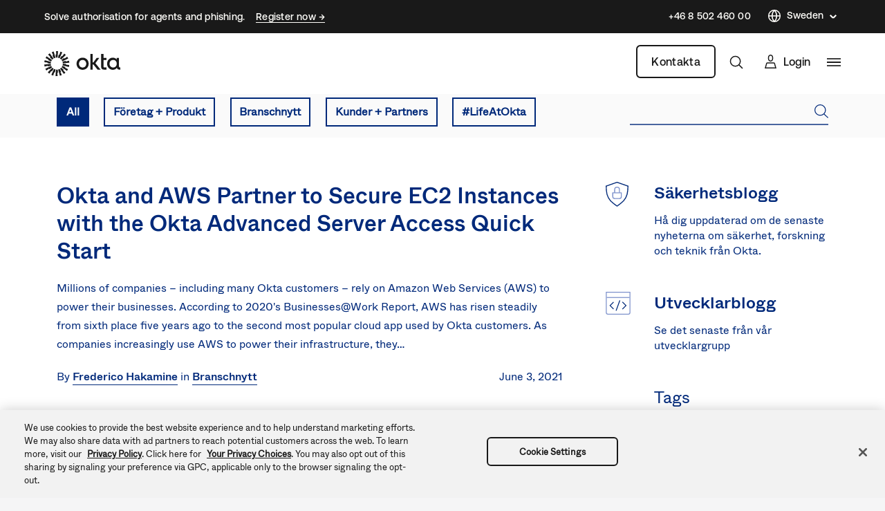

--- FILE ---
content_type: text/css
request_url: https://www.okta.com/sites/default/files/css/css_DpJiZISxkOjoYOwJ6ggQfiS1-79Kqhbfhe6qQgFdsfg.css
body_size: 6840
content:
table.ck__TableBasic{border-collapse:collapse;border-spacing:0;border-color:#d7d7dc}table.ck__TableBasic tbody{display:table-row-group;vertical-align:middle;border:1px solid #d7d7dc}table.ck__TableBasic th{font-size:15px;font-weight:100;padding:18px 12px;border-style:solid;border-width:1px;overflow:hidden;word-break:normal;border-color:#d7d7dc;color:#6e6e78;background-color:#fff;vertical-align:middle;text-align:center}table.ck__TableBasic th.th-dark-gray{background-color:#c1c1c8;color:#fff}table.ck__TableBasic tr.tr-gray-row td,table.ck__TableBasic tr:nth-child(odd) td{background-color:#f5f5f6}table.ck__TableBasic td{font-size:15px;padding:18px 12px;border-style:solid;border-width:1px;overflow:hidden;word-break:normal;border-color:#d7d7dc;color:#6e6e78;background-color:#fff;vertical-align:top}table.ck__TableBasic td.td-header{background-color:#f5f5f6;vertical-align:middle;text-align:center}span.ck__text-color-dark{color:#191919}span.ck__text-color-alt-1{color:#6B665F}span.ck__text-color-alt-2{color:#F6F1E7;background-color:black}span.ck__text-color-light{color:#FFFEFA;background-color:black}li.cke_panel_listItem a span{font-size:1em !important}span.ck__display-1{font-size:128px}span.ck__display-2{font-size:112px}span.ck__display-3{font-size:96px}span.ck__display-4{font-size:80px}span.ck__display-5{font-size:72px}span.ck__title-1{font-size:64px}span.ck__title-2{font-size:56px}span.ck__title-3{font-size:48px}span.ck__title-4{font-size:40px}span.ck__body-1{font-size:32px}span.ck__body-2{font-size:24px}span.ck__body-3{font-size:20px}span.ck__body-4{font-size:16px}span.ck__body-5{font-size:14px}span.ck__medium-1{font-size:32px;font-weight:bold}span.ck__medium-2{font-size:24px;font-weight:bold}span.ck__medium-3{font-size:20px;font-weight:bold}span.ck__medium-4{font-size:16px;font-weight:bold}span.ck__medium-5{font-size:14px;font-weight:bold}ul.ck-cc-none-2{-webkit-column-count:2;-moz-column-count:2;column-count:2;list-style:none;margin:0;padding:0}ul.ck-cc-none-2 li{margin:0 0 .375rem;padding:0}img{max-width:100%;height:auto}
.chosen-container{position:relative;display:inline-block;vertical-align:middle;-webkit-user-select:none;-moz-user-select:none;-ms-user-select:none;user-select:none}.chosen-container-active{outline:3px solid #92BCFF}.chosen-container-active .chosen-drop{outline:3px solid #92BCFF}.chosen-container-active .chosen-single{z-index:9999}.chosen-container *{-webkit-box-sizing:border-box;box-sizing:border-box}.chosen-container .chosen-drop{position:absolute;top:100%;z-index:1010;padding:10px 0;width:100%;overflow:hidden;border:1px solid rgba(0,41,122,0.5);border-radius:0;background:#fff;clip:rect(0,0,0,0);-webkit-clip-path:inset(100% 100%);clip-path:inset(100% 100%)}.chosen-container.chosen-with-drop .chosen-drop{clip:auto;-webkit-clip-path:none;clip-path:none}.chosen-container a{cursor:pointer}.chosen-container .search-choice .group-name,.chosen-container .chosen-single .group-name{margin-right:4px;overflow:hidden;white-space:nowrap;-o-text-overflow:ellipsis;text-overflow:ellipsis;font-weight:normal;color:#999999}.chosen-container .search-choice .group-name:after,.chosen-container .chosen-single .group-name:after{content:':';padding-left:2px;vertical-align:top}.chosen-container-single .chosen-single{position:relative;padding:0 0 0 14px;-ms-flex-preferred-size:20%;flex-basis:20%;height:38px;line-height:34px;overflow:hidden;display:block;border:1px solid #AAAAB4;background-color:#F2F5FF;white-space:nowrap;color:#00297a;text-decoration:none}.chosen-container-single .chosen-single span{display:block;overflow:hidden;margin-right:26px;-o-text-overflow:ellipsis;text-overflow:ellipsis;font-weight:normal;white-space:nowrap}.chosen-container-single .chosen-single abbr{position:absolute;top:6px;right:26px;display:block;width:12px;height:12px;background:url(/themes/custom/okta_www_theme/images/chosen-sprite.png) -42px 1px no-repeat;font-size:1px}.chosen-container-single .chosen-single abbr:hover{background-position:-42px -10px}.chosen-container-single .chosen-single div{position:absolute;top:0;right:0;display:block;width:30px;height:100%}.chosen-container-single .chosen-single div b{display:block;width:100%;height:100%;background:url(/themes/custom/okta_www_theme/images/carrot.svg) no-repeat scroll center transparent;background-size:12px}.chosen-container-single.chosen-disabled .chosen-single abbr:hover{background-position:-42px -10px}.chosen-container-single .chosen-default{background-color:#fff;color:#00297a;font-weight:normal}.chosen-container-single .chosen-single-with-deselect span{margin-right:38px}.chosen-container-single .chosen-search{position:relative;z-index:1010;margin:0;padding:3px 4px;white-space:nowrap}.chosen-container-single .chosen-search input[type="text"]{margin:1px 0;padding:4px 20px 4px 5px;width:100%;height:auto;outline:0;border:1px solid #aaa;border-radius:3px;background:url(/themes/custom/okta_www_theme/images/chosen-sprite.png) no-repeat 100% -20px;font-size:1em;font-family:sans-serif;line-height:normal}.chosen-container-single .chosen-drop{margin-top:-1px;background-clip:padding-box}.chosen-container-single.chosen-container-single-nosearch .chosen-search{position:absolute;clip:rect(0,0,0,0);-webkit-clip-path:inset(100% 100%);clip-path:inset(100% 100%)}.chosen-container .chosen-results{color:#00297a;position:relative;overflow-x:hidden;overflow-y:auto;margin:0;padding:0;max-height:240px;-webkit-overflow-scrolling:touch}.chosen-container .chosen-results li{display:none;margin:0;padding:5px 10px;height:auto;line-height:20px;font-size:15px;list-style:none;word-wrap:break-word;-webkit-transition:0.4s background;-o-transition:0.4s background;transition:0.4s background;-webkit-touch-callout:none}.chosen-container .chosen-results li.active-result{display:list-item;cursor:pointer}.chosen-container .chosen-results li.disabled-result{display:list-item;color:#ccc;cursor:default}.chosen-container .chosen-results li.highlighted{background:#F2F5FF}.chosen-container .chosen-results li.no-results{color:#777;display:list-item;background:#f5f5f6}.chosen-container .chosen-results li.group-result{display:list-item;font-weight:bold;cursor:default}.chosen-container .chosen-results li.group-option{padding-left:15px}.chosen-container .chosen-results li em{font-style:normal;text-decoration:underline}.chosen-container-multi .chosen-choices{position:relative;overflow:hidden;margin:0;padding:0 5px;width:100%;height:auto;border:1px solid #aaa;background-color:#fff;background-image:-webkit-gradient(linear,left top,left bottom,color-stop(1%,#eee),color-stop(15%,#fff));background-image:-o-linear-gradient(#eee 1%,#fff 15%);background-image:linear-gradient(#eee 1%,#fff 15%);cursor:text}.chosen-container-multi .chosen-choices li{float:left;list-style:none}.chosen-container-multi .chosen-choices li.search-field{margin:0;padding:0;white-space:nowrap}.chosen-container-multi .chosen-choices li.search-field input[type="text"]{margin:1px 0;padding:0;height:25px;outline:0;border:0 !important;background:transparent !important;-webkit-box-shadow:none;box-shadow:none;color:#999;font-size:100%;font-family:sans-serif;line-height:normal;border-radius:0;width:25px}.chosen-container-multi .chosen-choices li.search-choice{position:relative;margin:3px 5px 3px 0;padding:3px 20px 3px 5px;border:1px solid #aaa;max-width:100%;border-radius:3px;background-color:#eeeeee;background-image:-webkit-gradient(linear,left top,left bottom,color-stop(20%,#f4f4f4),color-stop(50%,#f0f0f0),color-stop(52%,#e8e8e8),to(#eee));background-image:-o-linear-gradient(#f4f4f4 20%,#f0f0f0 50%,#e8e8e8 52%,#eee 100%);background-image:linear-gradient(#f4f4f4 20%,#f0f0f0 50%,#e8e8e8 52%,#eee 100%);background-size:100% 19px;background-repeat:repeat-x;background-clip:padding-box;-webkit-box-shadow:0 0 2px #fff inset,0 1px 0 rgba(0,0,0,0.05);box-shadow:0 0 2px #fff inset,0 1px 0 rgba(0,0,0,0.05);color:#333;line-height:13px;cursor:default}.chosen-container-multi .chosen-choices li.search-choice span{word-wrap:break-word}.chosen-container-multi .chosen-choices li.search-choice .search-choice-close{position:absolute;top:4px;right:3px;display:block;width:12px;height:12px;background:url(/themes/custom/okta_www_theme/images/chosen-sprite.png) -42px 1px no-repeat;font-size:1px}.chosen-container-multi .chosen-choices li.search-choice .search-choice-close:hover{background-position:-42px -10px}.chosen-container-multi .chosen-choices li.search-choice-disabled{padding-right:5px;border:1px solid #ccc;background-color:#e4e4e4;background-image:-webkit-gradient(linear,left top,left bottom,color-stop(20%,#f4f4f4),color-stop(50%,#f0f0f0),color-stop(52%,#e8e8e8),to(#eee));background-image:-o-linear-gradient(#f4f4f4 20%,#f0f0f0 50%,#e8e8e8 52%,#eee 100%);background-image:linear-gradient(#f4f4f4 20%,#f0f0f0 50%,#e8e8e8 52%,#eee 100%);color:#666}.chosen-container-multi .chosen-choices li.search-choice-focus{background:#d4d4d4}.chosen-container-multi .chosen-choices li.search-choice-focus .search-choice-close{background-position:-42px -10px}.chosen-container-multi .chosen-results{margin:0;padding:0}.chosen-container-multi .chosen-drop .result-selected{display:list-item;color:#ccc;cursor:default}.chosen-container-active.chosen-with-drop .chosen-single{background-color:#f5f5f6}.chosen-container-active.chosen-with-drop .chosen-single div b{background-image:url(/themes/custom/okta_www_theme/images/carrot--up.svg)}.chosen-disabled{opacity:0.5 !important;cursor:default}.chosen-disabled .chosen-single{cursor:default}.chosen-disabled .chosen-choices .search-choice .search-choice-close{cursor:default}.chosen-rtl{text-align:right}.chosen-rtl .chosen-single{overflow:visible;padding:0 8px 0 0}.chosen-rtl .chosen-single span{margin-right:0;margin-left:26px;direction:rtl}.chosen-rtl .chosen-single div{right:auto;left:3px}.chosen-rtl .chosen-single abbr{right:auto;left:26px}.chosen-rtl .chosen-single-with-deselect span{margin-left:38px}.chosen-rtl .chosen-choices li{float:right}.chosen-rtl .chosen-choices li.search-field input[type="text"]{direction:rtl}.chosen-rtl .chosen-choices li.search-choice{margin:3px 5px 3px 0;padding:3px 5px 3px 19px}.chosen-rtl .chosen-choices li.search-choice .search-choice-close{right:auto;left:4px}.chosen-rtl.chosen-container-single .chosen-results{margin:0 0 4px 4px;padding:0 4px 0 0}.chosen-rtl .chosen-results li.group-option{padding-right:15px;padding-left:0}.chosen-rtl.chosen-container-active.chosen-with-drop .chosen-single div{border-right:none}.chosen-rtl .chosen-search input[type="text"]{padding:4px 5px 4px 20px;background:url(/themes/custom/okta_www_theme/images/chosen-sprite.png) no-repeat -30px -20px;direction:rtl}.chosen-rtl.chosen-container-single .chosen-single div b{background-position:6px 2px}.chosen-rtl.chosen-container-single.chosen-with-drop .chosen-single div b{background-position:-12px 2px}@media only screen and (-webkit-min-device-pixel-ratio:1.5),only screen and (-o-min-device-pixel-ratio:3/2),only screen and (min-resolution:144dpi),only screen and (min-resolution:1.5dppx){.chosen-rtl .chosen-search input[type="text"],.chosen-container-single .chosen-single abbr,.chosen-container-single .chosen-search input[type="text"],.chosen-container-multi .chosen-choices .search-choice .search-choice-close,.chosen-container .chosen-results-scroll-down span,.chosen-container .chosen-results-scroll-up span{background-image:url(/themes/custom/okta_www_theme/images/chosen-sprite%402x.png) !important;background-size:52px 37px !important;background-repeat:no-repeat !important}}
.LanguageSwitcher{position:relative}.LanguageSwitcher ul{background:#fff;position:absolute;bottom:40px;width:180px;border:1px solid #c3c3c9}.LanguageSwitcher li{padding:5px 5px 5px 15px}@media (max-width:767.98px){.LanguageSwitcher li{border-right:none}}.LanguageSwitcher li:hover{background-color:#f0f4fe}.LanguageSwitcher li a{display:block;color:#00297a;text-decoration:none;font-size:16px;height:26px;line-height:26px}.LanguageSwitcher--alternate ul{padding:8px 0;border:1px solid;border-color:rgba(255,254,250,0.1);-webkit-box-shadow:0px 32px 80px rgba(0,0,0,0.08),0px 12px 32px rgba(0,0,0,0.04);box-shadow:0px 32px 80px rgba(0,0,0,0.08),0px 12px 32px rgba(0,0,0,0.04);background-color:#fffefa;border-radius:6px}.LanguageSwitcher--alternate ul li:hover{background-color:rgba(175,171,161,0.25)}.LanguageSwitcher--alternate ul li a{display:-webkit-box;display:-ms-flexbox;display:flex;-webkit-box-align:center;-ms-flex-align:center;align-items:center}.is-inactive .LanguageSwitcher ul{border:0;clip:rect(1px 1px 1px 1px);clip:rect(1px,1px,1px,1px);height:1px;margin:-1px;overflow:hidden;padding:0;position:absolute;width:1px}#footer__language-content span{color:#fff;padding-left:5px;cursor:pointer;position:relative}@media not all and (min-resolution:0.001dpcm){#footer__language-content span{padding-left:0}}#footer__language-content span:before,#footer__language-content span:after{content:"";width:6px;height:1px;background-color:#fff;position:absolute;top:50%;right:-15px;-webkit-transition:all 0.2s linear;-o-transition:all 0.2s linear;transition:all 0.2s linear}#footer__language-content span:before{-webkit-transform:rotate(-45deg);-ms-transform:rotate(-45deg);transform:rotate(-45deg)}#footer__language-content span:after{right:-19px;-webkit-transform:rotate(45deg);-ms-transform:rotate(45deg);transform:rotate(45deg)}#footer__language-content svg{cursor:pointer;stroke:#fff;width:16px;height:16px;vertical-align:middle}#footer__language-content svg path{stroke:#fff}#footer__language-content svg circle{stroke:#fff}#footer__language-content.is-inactive span:before{-webkit-transform:rotate(45deg);-ms-transform:rotate(45deg);transform:rotate(45deg)}#footer__language-content.is-inactive span:after{-webkit-transform:rotate(-45deg);-ms-transform:rotate(-45deg);transform:rotate(-45deg)}@media (max-width:991.98px){#footer__language-content{margin:0 auto 2em}}#header__language-content{display:-webkit-box;display:-ms-flexbox;display:flex;-webkit-box-align:center;-ms-flex-align:center;align-items:center;padding-right:25px;margin-top:-2px}#header__language-content span{color:#00297a;padding-left:5px;cursor:pointer;position:relative;display:inline-block}#header__language-content span:before,#header__language-content span:after{content:"";width:6px;height:1px;background-color:#00297a;position:absolute;top:50%;right:-15px;-webkit-transition:all 0.2s linear;-o-transition:all 0.2s linear;transition:all 0.2s linear}#header__language-content span:before{-webkit-transform:rotate(-45deg);-ms-transform:rotate(-45deg);transform:rotate(-45deg)}#header__language-content span:after{right:-19px;-webkit-transform:rotate(45deg);-ms-transform:rotate(45deg);transform:rotate(45deg)}#header__language-content svg{cursor:pointer;stroke:#00297a;-webkit-box-flex:1;-ms-flex:1 0 16px;flex:1 0 16px;width:16px;height:16px}#header__language-content svg path{stroke:#00297a}#header__language-content svg circle{stroke:#00297a}#header__language-content .LanguageSwitcher ul{bottom:auto;top:1rem;z-index:100;right:-20px}#header__language-content .LanguageSwitcher ul li,#header__language-content .LanguageSwitcher ul a{border:none !important;color:#00297a !important}.u-bgColor--00297a #header__language-content span{color:#fff}.u-bgColor--00297a #header__language-content span:before,.u-bgColor--00297a #header__language-content span:after{background-color:#fff}.u-bgColor--00297a #header__language-content svg{stroke:#fff}.u-bgColor--00297a #header__language-content svg path{stroke:#fff}.u-bgColor--00297a #header__language-content svg circle{stroke:#fff}#header__language-content.is-inactive span:before{-webkit-transform:rotate(45deg);-ms-transform:rotate(45deg);transform:rotate(45deg)}#header__language-content.is-inactive span:after{-webkit-transform:rotate(-45deg);-ms-transform:rotate(-45deg);transform:rotate(-45deg)}@media (max-width:767.98px){#header__language-content{display:none}}#header__language-content.header__language-content--alternate *{font-family:"Aeonik Regular","-apple-system","BlinkMacSystemFont","Segoe UI","Roboto","Oxygen-Sans","Ubuntu","Cantarell","Helvetica Neue",sans-serif}#header__language-content.header__language-content--alternate:hover span{border-color:#fffefa}#header__language-content.header__language-content--alternate span{color:#fffefa;border-bottom:1px solid;border-color:transparent;line-height:19.6px;-webkit-transition:all 0.3s ease;-o-transition:all 0.3s ease;transition:all 0.3s ease;font-weight:500}#header__language-content.header__language-content--alternate span:before,#header__language-content.header__language-content--alternate span:after{height:1.5px;background-color:#fffefa}#header__language-content.header__language-content--alternate svg{stroke:#fffefa;-webkit-box-flex:1;-ms-flex:1 0 20px;flex:1 0 20px;width:20px;height:20px}#header__language-content.header__language-content--alternate svg path{stroke:#fffefa}#header__language-content.header__language-content--alternate svg circle{stroke:#fffefa}#header__language-content.header__language-content--alternate .language-link{color:#191919 !important}.footer_alternate .LanguageSwitcher--alternate *{font-family:"Aeonik Regular","-apple-system","BlinkMacSystemFont","Segoe UI","Roboto","Oxygen-Sans","Ubuntu","Cantarell","Helvetica Neue",sans-serif}.footer_alternate .LanguageSwitcher--alternate:hover span{border-color:#fffefa}.footer_alternate .LanguageSwitcher--alternate span{color:#fffefa;border-bottom:1px solid;border-color:transparent;line-height:19.6px;-webkit-transition:all 0.3s ease;-o-transition:all 0.3s ease;transition:all 0.3s ease;font-weight:500}.footer_alternate .LanguageSwitcher--alternate span:before,.footer_alternate .LanguageSwitcher--alternate span:after{height:1.5px;background-color:#fffefa}.footer_alternate .LanguageSwitcher--alternate svg{stroke:#fffefa;-webkit-box-flex:1;-ms-flex:1 0 20px;flex:1 0 20px;width:20px;height:20px}.footer_alternate .LanguageSwitcher--alternate svg path{stroke:#fffefa}.footer_alternate .LanguageSwitcher--alternate svg circle{stroke:#fffefa}.footer_alternate .LanguageSwitcher--alternate .language-link,.footer_alternate .LanguageSwitcher--alternate .is-untranslated{color:#191919 !important}
.lazyload{visibility:hidden}.lazyloaded{visibility:visible}
.FollowUs.is-inline{display:-webkit-box;display:-ms-flexbox;display:flex;-webkit-box-align:center;-ms-flex-align:center;align-items:center}.FollowUs__title{margin-right:20px}.FollowUs__icon{display:inline-block;margin-right:0.5em}.FollowUs__icon img{display:block;height:24px}.FollowUs__icon img:hover{opacity:0.8}
.block-archive-list{margin-bottom:3rem}.ArchiveList{margin:0;padding:0;list-style-type:none}.ArchiveList .ArchiveList{margin-left:1rem}.ArchiveList-item--year{display:none}.ArchiveList-item--year:nth-child(1),.ArchiveList-item--year:nth-child(2){display:block}.ArchiveList-item--year .ArchiveList-item{display:none}.ArchiveList-item--year.is-expanded .ArchiveList-item{display:block}.ArchiveList-toggle{cursor:pointer;color:#00297a}.ArchiveList-count{float:right;color:#6e6e78}.ArchiveList.is-expanded .ArchiveList-item--year{display:block}.ArchiveList.is-expanded .ArchiveList-toggle{display:none}.ArchiveTypeList{margin:0;padding:0;list-style-type:none}.ArchiveTypeList-item{margin-top:.75rem}.ArchiveTypeList-item.is-selected a{border-color:#1662dd;background-color:#1662dd;color:#fff !important}.ArchiveTypeList-count{color:#6e6e78;font-weight:bold;margin-left:.75rem}
.TagListView{margin-bottom:3rem}.TagListView .view-content .views-row{display:inline}.TagListView .view-content .views-row div{display:inline}.TagListView .view-content .views-row a::after{content:","}.TagListView .view-content .views-row:last-child a::after{content:""}
.BodyParagraph table{width:100%}@media (max-width:991.98px){.BodyParagraph table{display:block;overflow-x:auto;white-space:nowrap}}
.BlogTeaser{margin-bottom:6rem}.BlogTeaser__footer{display:-webkit-box;display:-ms-flexbox;display:flex;-webkit-box-pack:justify;-ms-flex-pack:justify;justify-content:space-between;margin-top:20px}.BlogTeaser__byline a{border-bottom:1px solid}.BlogTeaser__byline a:after{content:","}.BlogTeaser__byline a:last-of-type:after{content:""}.BlogTeaser__categories a{border-bottom:1px solid}
.SidebarWidget{margin-bottom:3rem;position:relative}.SidebarWidget h3{margin-bottom:.375rem}.SidebarWidget h3 a{border-bottom:none}.SidebarWidget::before{background-size:contain;background-repeat:no-repeat;content:'';height:36px;left:-70px;position:absolute;width:36px}.SidebarWidget--email::before{background-image:url(/themes/custom/okta_www_theme/images/icons/Icon-email.png)}.SidebarWidget--pressKit::before{background-image:url(/themes/custom/okta_www_theme/images/icons/Icon-cloud.png)}.SidebarWidget--corporateBlog::before{background-image:url(/themes/custom/okta_www_theme/images/icons/Icon-corporateBlog.png)}.SidebarWidget--productBlog::before{background-image:url(/themes/custom/okta_www_theme/images/icons/Icon-productBlog.png)}.SidebarWidget--developerBlog::before{background-image:url(/themes/custom/okta_www_theme/images/icons/developer_blog.svg)}.SidebarWidget--securityBlog::before{background-image:url(/themes/custom/okta_www_theme/images/icons/security_blog.svg)}
.ExposedFilters{padding:1rem 0;position:relative;z-index:50}@media (min-width:1200px){.ExposedFilters{padding:4rem 0}}@media (max-width:767.98px){.ExposedFilters .col-lg-12>div{margin-left:-1rem;margin-right:-1rem}}.ExposedFilters .form-item{position:relative;display:block}@media (max-width:767.98px){.ExposedFilters .form-item{margin-left:1rem;margin-right:1rem}}@media (min-width:768px){.ExposedFilters .form-item{display:-webkit-box;display:-ms-flexbox;display:flex;-webkit-box-orient:vertical;-webkit-box-direction:normal;-ms-flex-direction:column;flex-direction:column;margin-right:3%}}@media (max-width:767.98px){.ExposedFilters .js-form-type-select{width:calc(50% - 2rem);margin-bottom:1rem}}@media (min-width:768px){.ExposedFilters .js-form-type-select{width:calc(50% - 2rem)}}@media (min-width:768px){.ExposedFilters .js-form-type-select:nth-child(2){margin-left:0}}@media (min-width:768px){.ExposedFilters .js-form-type-select label{display:none}}.ExposedFilters .js-form-type-select label span{margin:.25rem 0}.ExposedFilters .js-form-type-select select{-webkit-appearance:none;-moz-appearance:none;appearance:none;background:url(/themes/custom/okta_www_theme/images/carrot.svg) no-repeat scroll 94% center transparent;background-color:white;border:1px solid #AAAAB4;color:#665d5d;cursor:pointer;font-weight:600;height:42px;padding-left:8px;padding-right:24px;overflow:hidden;-o-text-overflow:ellipsis;text-overflow:ellipsis;white-space:nowrap;width:100%}.ExposedFilters .js-form-type-select select:hover{background-color:#f5f5f6}.ExposedFilters .js-form-type-select select:focus{outline:3px solid #92BCFF}.ExposedFilters .js-form-type-select .option--parent{font-weight:600}.ExposedFilters .js-form-type-select .option--child,.ExposedFilters .js-form-type-select .option--sub-child{-webkit-transition:none;-o-transition:none;transition:none;position:relative}.ExposedFilters .js-form-type-select .highlighted:before{color:#00297a;background:#00297a}.ExposedFilters .js-form-type-select .option--child{padding-left:12px;text-decoration:underline}.ExposedFilters .js-form-type-select .option--child:before{content:'';left:10px;width:6px}.ExposedFilters .js-form-type-select .option--sub-child{padding-left:16px}.ExposedFilters .js-form-type-select .option--sub-child:before{content:'';left:14px;width:11px}@media (min-width:768px){.ExposedFilters .js-form-type-select .chosen-container{margin:.5rem 0}}@media (min-width:992px){.ExposedFilters .js-form-type-select .chosen-container{margin:unset}}.ExposedFilters .form-item-keywords,.ExposedFilters .form-item-combine{margin-bottom:1rem;margin-top:14px;-ms-flex-preferred-size:100%;flex-basis:100%;-webkit-box-ordinal-group:6;-ms-flex-order:5;order:5}@media (min-width:992px){.ExposedFilters .form-item-keywords,.ExposedFilters .form-item-combine{margin:0;-ms-flex-preferred-size:auto;flex-basis:auto;min-width:30%}}@media (min-width:1200px){.ExposedFilters .form-item-keywords,.ExposedFilters .form-item-combine{margin:0 0 60px 0}}.ExposedFilters .form-item-keywords input,.ExposedFilters .form-item-combine input{position:relative;padding:0 32px 0 0;width:100%;height:38px;line-height:40px;color:#5d5d5d;border:0;border-bottom:2px solid rgba(0,41,122,0.7);background-color:transparent;background-size:20px;background-repeat:no-repeat;background-image:url(/themes/custom/okta_www_theme/images/icon-search--blue.svg);background-position:right center}.ExposedFilters .form-item-keywords input::-webkit-input-placeholder,.ExposedFilters .form-item-combine input::-webkit-input-placeholder{color:#abadac}.ExposedFilters .form-item-keywords input::-webkit-input-placeholder,.ExposedFilters .form-item-keywords input:-ms-input-placeholder,.ExposedFilters .form-item-keywords input::placeholder,.ExposedFilters .form-item-combine input::-webkit-input-placeholder,.ExposedFilters .form-item-combine input:-ms-input-placeholder,.ExposedFilters .form-item-combine input::placeholder{color:#abadac}.ExposedFilters .form-item-keywords input:focus,.ExposedFilters .form-item-combine input:focus{outline:3px solid #92BCFF}.ExposedFilters .form-item-keywords button.search,.ExposedFilters .form-item-combine button.search{position:absolute;top:0;right:0;padding:0;width:32px;height:38px;content:'';cursor:pointer;border:none;background-color:transparent}.ExposedFilters .form-actions{display:none}
.BlogView__header{background:#fafafa;display:none}@media (min-width:992px){.BlogView__header{display:block}}.BlogView__filters .form-item-created-min,.BlogView__filters .form-item-created-max,.BlogView__filters .form-actions{display:none}.BlogView .BlogExposedFilters{padding:0;display:-webkit-box;display:-ms-flexbox;display:flex;-webkit-box-pack:justify;-ms-flex-pack:justify;justify-content:space-between;-webkit-box-align:center;-ms-flex-align:center;align-items:center}.BlogView .BlogExposedFilters .form-item-category{-webkit-box-flex:1;-ms-flex:1 1 auto;flex:1 1 auto;display:-webkit-box;display:-ms-flexbox;display:flex}.BlogView .BlogExposedFilters .form-item-category label{-webkit-box-flex:1;-ms-flex:1 1 auto;flex:1 1 auto;display:-webkit-box;display:-ms-flexbox;display:flex;-webkit-box-pack:center;-ms-flex-pack:center;justify-content:center;-webkit-box-align:center;-ms-flex-align:center;align-items:center;cursor:pointer;border-radius:0;font-family:"ABCWhyte Book","-apple-system","BlinkMacSystemFont","Segoe UI","Roboto","Oxygen-Sans","Ubuntu","Cantarell","Helvetica Neue",sans-serif;font-size:16px;line-height:22px;padding:0.5rem;color:#00297a}.BlogView .BlogExposedFilters .form-item-category label span{color:inherit}.BlogView .BlogExposedFilters .form-item-category label:hover{color:#fff}.BlogView .BlogExposedFilters .form-item-category input[type="radio"]{display:none}.BlogView .BlogExposedFilters .form-item-category [checked="checked"] ~ label{border-color:#00297a;background-color:#00297a;color:#fff}.BlogView .BlogExposedFilters fieldset[id^=edit-category]{width:66%}.BlogView .BlogExposedFilters fieldset[id^=edit-category] .form-radios{display:-webkit-box;display:-ms-flexbox;display:flex;-webkit-box-pack:justify;-ms-flex-pack:justify;justify-content:space-between}.BlogView .BlogExposedFilters .form-item-keywords{width:26.5%;padding-left:3rem;margin:auto}
.has-promo .HeaderPromo{display:block;width:100%}.HeaderPromo .HeaderPromo__wrapper.container{-webkit-box-pack:justify;-ms-flex-pack:justify;justify-content:space-between}.HeaderPromo .nav-bar-support{margin-right:25px}.HeaderPromo .nav-bar-support a{font-weight:600}@media all and (max-width:820px){.HeaderPromo .nav-bar-support{display:none}}.HeaderPromo #homepage-top-promo{width:100%;text-align:left;margin-bottom:20px;padding:8px 0;font-size:14px;position:relative;-webkit-transition:border 0.5s ease;-o-transition:border 0.5s ease;transition:border 0.5s ease;height:42px}.HeaderPromo #homepage-top-promo a{text-decoration:none;border-bottom:1px solid #00297a;color:#00297a;-webkit-transition:all 0.3s ease;-o-transition:all 0.3s ease;transition:all 0.3s ease}.HeaderPromo #homepage-top-promo a:hover{color:#1662DD;border-bottom:1px solid #1662DD}.HeaderPromo #homepage-top-promo.gradient-blue{background:#001497;background:-webkit-gradient(linear,left top,right top,color-stop(0,#001497),to(#007dc1));background:-o-linear-gradient(left,#001497 0,#007dc1 100%);background:linear-gradient(to right,#001497 0,#007dc1 100%);color:#fff}.HeaderPromo #homepage-top-promo.gradient-blue .Promo__text p{color:#fff}.HeaderPromo #homepage-top-promo.gradient-blue .Promo__cta{color:#fff}.HeaderPromo #homepage-top-promo.gradient-blue .Promo__cta a{color:#fff}.HeaderPromo #homepage-top-promo.gradient-blue .Promo__cta a:hover{color:#92BCFF}.HeaderPromo #homepage-top-promo.u-bgColor--00297a{color:#fff}.HeaderPromo #homepage-top-promo.u-bgColor--00297a a{color:#fff;border-bottom:1px solid #fff}.HeaderPromo #homepage-top-promo.u-bgColor--00297a a:hover{color:#1662DD;border-bottom:1px solid #1662DD}.HeaderPromo #homepage-top-promo p{margin-bottom:0;vertical-align:top}.HeaderPromo #homepage-top-promo .Promo__items{position:relative;margin-right:1rem;-webkit-box-flex:1;-ms-flex:1 1 auto;flex:1 1 auto}.HeaderPromo #homepage-top-promo .Promo__item{display:-webkit-box;display:-ms-flexbox;display:flex;-webkit-box-align:center;-ms-flex-align:center;align-items:center}.HeaderPromo #homepage-top-promo .Promo__item:not(:first-child){display:none}.HeaderPromo #homepage-top-promo .Promo__text{display:inline-block;margin-right:1rem;vertical-align:top;max-width:75%}.HeaderPromo #homepage-top-promo .Promo__text p{white-space:nowrap;overflow:hidden;-o-text-overflow:ellipsis;text-overflow:ellipsis;font-size:14px}.HeaderPromo #homepage-top-promo .Promo__cta{display:inline-block;vertical-align:top}.HeaderPromo #homepage-top-promo .Promo__cta a{font-size:14px}.HeaderPromo #homepage-top-promo .Promo__close{position:absolute;top:50%;-webkit-transform:translateY(-50%);-ms-transform:translateY(-50%);transform:translateY(-50%);right:20px;cursor:pointer;height:20px;width:20px;background-image:url(/themes/custom/okta_www_theme/images/promo-icon-close.svg);background-size:12px 12px;background-repeat:no-repeat;background-position:center}@media all and (max-width:1060px){.HeaderPromo #homepage-top-promo{position:fixed;top:0;left:0;margin:0;z-index:21}}.HeaderPromo--alternate *{font-family:"Aeonik Medium","-apple-system","BlinkMacSystemFont","Segoe UI","Roboto","Oxygen-Sans","Ubuntu","Cantarell","Helvetica Neue",sans-serif}.HeaderPromo--alternate .HeaderPromo__wrapper.container{max-height:20px;font-weight:500;letter-spacing:0.015em}@media all and (max-width:1200px){.HeaderPromo--alternate .HeaderPromo__wrapper.container{padding:0 4rem}}@media all and (max-width:768px){.HeaderPromo--alternate .HeaderPromo__wrapper.container{padding:0 1rem;letter-spacing:0}}.HeaderPromo--alternate #homepage-top-promo{height:auto;padding:14px 0;margin-bottom:16px}.HeaderPromo--alternate #homepage-top-promo.u-bgColor--191919{color:#fffefa;background-color:#191919}.HeaderPromo--alternate #homepage-top-promo.u-bgColor--191919 a{color:#fffefa;line-height:19.6px}.HeaderPromo--alternate #homepage-top-promo.u-bgColor--191919 a span{-webkit-transition:all 0.3s ease;-o-transition:all 0.3s ease;transition:all 0.3s ease;border-bottom:1px solid;border-color:transparent}.HeaderPromo--alternate #homepage-top-promo.u-bgColor--191919 a:focus{outline:3px solid rgba(107,102,95,0.8);outline-offset:2px;border-radius:4px;-webkit-transition:none;-o-transition:none;transition:none}.HeaderPromo--alternate #homepage-top-promo.u-bgColor--191919 .nav-bar-support{margin:0}.HeaderPromo--alternate #homepage-top-promo.u-bgColor--191919 .nav-bar-link a{margin-right:1.5rem;display:-webkit-box;display:-ms-flexbox;display:flex;-webkit-box-align:center;-ms-flex-align:center;align-items:center;font-weight:500;border:none}.HeaderPromo--alternate #homepage-top-promo.u-bgColor--191919 .nav-bar-link a:hover span,.HeaderPromo--alternate #homepage-top-promo.u-bgColor--191919 .nav-bar-link a:focus span{border-color:#fffefa}.HeaderPromo--alternate #homepage-top-promo.u-bgColor--191919 .nav-bar-link svg{width:20px;margin-right:0.5rem}@media all and (max-width:1279px){.HeaderPromo--alternate #homepage-top-promo.u-bgColor--191919 .nav-bar-link{display:none}}.HeaderPromo--alternate #homepage-top-promo.u-bgColor--191919 .Promo__items{margin-right:0}.HeaderPromo--alternate #homepage-top-promo.u-bgColor--191919 .Promo__items a{border-color:#fffefa}.HeaderPromo--alternate #homepage-top-promo.u-bgColor--191919 .Promo__items a:hover{color:#b6caff;border-color:#b6caff}@media all and (min-width:768px){.HeaderPromo--alternate #homepage-top-promo.u-bgColor--191919 .Promo__cta a::after{content:"→"}}


--- FILE ---
content_type: text/plain
request_url: https://c.6sc.co/?m=1
body_size: 194
content:
6suuid=8aaa3717043e1300b2936f69490200003c642200

--- FILE ---
content_type: application/javascript;charset=utf-8
request_url: https://api.intellimize.co/client/117351982.js
body_size: 292746
content:
var cPubgJNt = "[base64]/[base64]/[base64]/[base64]/[base64]/[base64]/[base64]/[base64]/K1FVI2ZrQyBCeHwdBkJ4fE5HVXh/TVVef35BUFBvfEZOQnh8GgMKL2tGUF1vfEYhCyMtH0dVeg0bDBMrLQBHVXodFQ4COWtGUEtvfEYHES8gACsDOWtGUF1vezZHVXh/[base64]/[base64]/IBALCS0dEQ4CKTobEBRvfEZYQn8MUVcjb3kwR1AOa0MmS298RlBWfX5CV1N/[base64]/[base64]/DVFQVSI6ABIUcGFbFRA9YBsJEytgFw0KZTsfTRQnLxgOSig7BwsJLz0HTUJ/[base64]/DFFQVS4hFxcKLyAATBY/KwYbNC8iEQETJTw1DgtiaRoDEW97NgMVIy9ZDgYoKxhfQn8NUVBVBy8dDEJ/DVFQVW97MEVOZCIRDAA+JlFQV3dzSUdVen9PR1V4YlFQVS4hFxcKLyAATBY/KwYbNC8iEQETJTw1DgtiaRoDEW97NgMVIy9ZDgYoKxhfQn8NUVBVBy8dDEJ/[base64]/DBwQAixzUVckb3xGTRIhYQQDFT4gERAUZSMRBxNnIQEQSjovBhYJLzwHTUJ/DVFQVW97MEVOZCIRDAA+JlFQV3dzSUdVen9PR1V4YlFQVS4hFxcKLyAATBY/KwYbNC8iEQETJTw1DgtiaRoDEW97NgMVIy9ZDgYoKxhfQn8NUVBVBy8dDEJ/[base64]/dk1VUG98Rk5CeHwaAwova0ZQXW98RiEIJDoVARNvfEQxBiYrB0dVeg0gI0J4fhcODiklUVBVZmtGUAI8KxoWLi49UVBVcGtBIEJ4fEVXUHp8RVZWe2tGUEJ/[base64]/[base64]/e0BUQnh8TkdQCGtGUAkrIxFHVXh0UVBVCx4+PS0aETUOECs3Bz00IiEDPSQeDytSUXh+RlZCeHxYR1V4PQADEy9rRlBdb3xGDg48K1FQVWZrRlAXOCsXDQkuJwALCCQ9UVBVcGtBIEJ/[base64]/[base64]/[base64]/DFFXI295MEdQDmtDJktvfEZQVn1+Q1NfeX1RUFVwa0MgQnh8GgMKL2tGUF1vfEYjNwARPjI4CSEaFgYpOicDCy89KzEiBxE5JCZvfEQUVW98REpWY2tGUEtvfEYPAj48HQEUb3xGWEJ/DFFXI2ZrRlACMj4REA4vIBcHFG98RlhCfQxRUFV+f0NQVXh4TFJCeHxOR1AIa0ZQCSsjEUdVeHRRUFULHj49LRoRNw0JPi8XFjQrIhEROBkLOT0qDA9RUFc8fFFQVWZrRlATMz4RR1V4dFFQVSssUVBVZmtGUAY/Kh0HCSkrPQYUb3xGWEJ/[base64]/[base64]/[base64]/[base64]/USNWbwtHR195azUjQg99UVpVbwwwRyJ5a0xRQggNUSdUb3ZGRyVzazFRQnJ/[base64]/[base64]/azZSQnILUSdSb3ZBRyZ/[base64]/QFJCeHtPDgI+OhEQSjk+FQEOJClOTFd6exEPQn0KUVBVb3kwR1AOYlFQVT48FQQBIy01DgslLRUWDiUgUVBVcGtDIEJ4fEJTUHp3RlFRfWtGUF1veTZHVXgiGxUCOAsaBhclJxoWQnh8TlJLb3xGFxc6KwYnCS4+GwsJPmtGUF1/flFVI2ZrRlBRe3lEW1V5eExHVXh0UVUlb3xGDgg9KwYnCS4+GwsJPmtGUF1/[base64]/[base64]/Kh0HCSkrPQYUb3xGWEJ/[base64]/[base64]/UVtUbwtHR197azVaQg99UVpVb3ZGRyJ/a0wkQgsIUSdfb3ZHRyUOazFRQnJ/[base64]/USMibwtCR14OazVTQg96USAlbwxCRyJ5a0xQQnN8USdRb3dBR15zazFRQnJ/UVpfbwtHR197azVUQg99UVpWbww2RyJ5a0xTQnN5USdUb3ZFR19+a0chSCYnUVEib3s3DEJ4flFQV298REdVemtGUkJ4flFRJCYnUVEibwtMRyZ8a0wgQg95USNeb3YwRyJ5a0xQQnJ8USdUb3ZGR18LazFRQnJ/[base64]/[base64]/[base64]/[base64]/[base64]/UVshbwtHR195a01XQg99UVpVbw9HRyJ5a0xRQnJ9USdUb3ZGRyV9azFRQnJ9USBUbwtHR194azZSQg99UVpWbw82RyJ/[base64]/a0wmQnN2USdUb3ZFRyYIazFRQnJ+UVpWbwtHR194a0xaQg99UVpVb3Y1RyJ/azUnQnJ3USdSb3ZBRyZyazFRQnJ/USMlbwtHR197a01bQg99UVpVb3Y2R1QJYRgLQnkLUVckJGtGUkJ4flFQV298REdVemtGUkJ5DRgLQnkLNSZCD31RWlVvdkAuIwseUSdUb3ZFRyYLazFRQnJ/[base64]/a0wmQnN2USdTbwxMR196azFRQnJ/USMibwtHR194azZRQg99UVpUbwxHRyJ5a0xRQnJ2USdUb3ZHRyYOazFRQnJ9USAkbwtHR195azUgQg99UVpUb3dDRyJ5a0xRQgsNUSdUb3ZHRyUJazFRQnJ9USBUbwtHR197a0wgQg99UVpVb3ZNRyJ9azUnQgt/USdQb3dER198a0chSCYnUVEib3s3DEJ4flFQV298REdVemtGUkJ4flFRJCYnUVEibwtBR19/[base64]/IxEME2Q/[base64]/[base64]/[base64]/eUJHVXhiUVBVa39MVVJze0RUVG98RkdSDmJRUFU6LxMHLi49UVBVcGtBIEJ4fEVRUH1+RVpUfGtGUEJ/[base64]/ClNLSSYrGgUTImtGUlp3c1FQV3t1UVBVZmtGUAMlLQEPAiQ6WhMSLzwNMQImKxcWCDgPGA5PbSodFEkiKxUGAjgRKw4ILScaRU5kIhEMAD4mUVBXd3NJR1V6f09HVXhrQSZLb3xGAAg/[base64]/[base64]/[base64]/[base64]/[base64]/QlBCeHxOR1AIa0ZQCSsjEUdVeHRRUFUPOBEME298RE9CeH41DAYmNwcWQnh+JgcULy8GAQ9vfEQkCDgjUVBXGTsWDw4+a0ZQS298RhYeOitRUFVwa0ZQBD89AA0Kb3xGTkJ4fBUSDgQvGQdCeHxOR1V4f0c9JiQvGBsUPhwREQIrPBcKQnh8UVUjZmtGUFZ/[base64]/[base64]/[base64]/[base64]/[base64]/[base64]/[base64]/[base64]/QVVXenlEUV9vfEZYQn0MUVBVJC8ZB0J4fE5HVXgNGAsEIXRRUFcaPBsGEik6UVBXGi8TB0J4fjwHFSVrRlIkHg9RUFVma0ZQEzM+EUdVeHRRUFUpIh0BDG98Rk5CeHwEAwAvBxARQnh8TkdSCGtGUFZ5eUJbX3t+REdVeGJRUFV7fUNUXnJ/[base64]/[base64]/ClhHVXg9EQ4CKTobEEJ4fE5HVXhrQSADKzoVTwQlIwQNCS8gAE8TMz4RXwQ+L1FXI298RANCfwwcEAIsc1NNATgrEU8TOCcVDkhta0EmQnh8UVUjZmtGUFZ/eURSUHl4QEdVeHRRVSVvfEYMBicrUVBVcGtGUCQmJxcJQnh+AA1CeH4ACgJvfEQkFS8rUVBXHjwdAwtvfEQyBi0rUVBVZmtGUBMzPhFHVXh0UVBVKSIdAQxvfEZOQnh8BAMALwcQEUJ4fE5HUghrRlBWeXlCW197ekJHVXhrQSZLb3xGEQImKxcWCDhrRlBdb3xGA0J/[base64]/[base64]/ekxTQnh8UVcjZmtGUBQvIhEBEyU8UVBVcGtGUEkmLw0NEj4RKwEIJDoRDBNvfEQDQnh8UVUjZmtGUFZ/[base64]/C0lHUglrRlBPIjoAEl1veTcKEz4+B1hOdWFbR1IJa0ZQQn8KWEdSCCYGBwFvezFfQn8NUVBVb3xHR1IJa0ZQQn8KXUdVeGtDJktvfEZTUn1+RFVRf3tRUFVwa0MgQnh8GgMKL2tGUF1vfEYhCyMtH0dVeiEaR1V6L04MCD5mUVclIjwRBEJ/[base64]/DVFQVW97ME5CfwwcEAIsa0EnWm97N0dVeGtGUUJ/[base64]/elFQVWZrRlBWeXlCW19+dk1HVXhrQSZLb3xGEQImKxcWCDhrRlBdb3xGA0J/DBwQAixkSQEGOCsREBRnJBsASjohBxYOJCkHR1IOYlFQV2QNFRACLzwHNA4vOVFQV2Q4HQcQOWMGDRBvfEQDQnh8UVUjZmtGUFZ/[base64]/[base64]/[base64]/R1VRc3ZCVl9vfEZHUg5rQyZLb3xGU1J9fkRVXnx8UVBVcGtDIEJ4fBoDCi9rRlBdb3xGIRI5OhsPAjhrRlIuLisaFg4+N1FQVxovEwdCeH4iCwI9a0ZQS298RhYeOitRUFVwa0ZQESMrA0dVeGJRUFU6LxMHLi49UVBVcGtBIEJ4fEVRUHx3TFRTc2tGUEJ/[base64]/[base64]/[base64]/[base64]/[base64]/[base64]/[base64]/[base64]/[base64]/[base64]/[base64]/UVBVZmtGUFZ5eUJbXnh6R0dVeGtBJktvfEYRAiYrFxYIOGtGUF1vfEZMJD4vKz0LIyAfTAU/OgANCWc+BgsKKzwNR1IIJgYHAXdpHBYTOj1OTUg9OQNMCCE6FUwEJSNbEAI6IQYWSDkrFxcVL2MEFwUmJxdPFC88AgsELz1bRUJ/[base64]/[base64]/DVFQVSI6ABIUcGFbERI6PhsQE2QhHxYGZC0bD0J/[base64]/eURSXn9/R0dVeHRRVSVvfEYMBicrUVBVcGtGUCQmJxcJQnh+GwxCeH4XAxUua0ZSEyMiEUdVeGJRUFU+NwQHQnh8TkdVeC0YCwQha0ZQS298RhIGLSs9BhRvfEZYQn8MUVBVe31DVF5/ekxTQnh8UVcjZmtGUBQvIhEBEyU8UVBVcGtGUEkjYx0GAiQ6HRYeZy0VEANvfERHVA9rRlIGZmtGUkkMKxUWEjgrEDIVJSoBARMeJxgHFBURAAsLLz1RUFdkBhsUAjgPARYIOiIVGzEjKhENQnh8UVUjZmtGUFZ/eURSXn96QUdVeHRRVSVvfEYMBicrUVBVcGtGUCgkYwQDAC9rRlICJCkVBQInKxoWQnh+XCcqDw9ZNyxnDBgNAGcaBhcUPg8ANQg4JV1HVXhiUVBVPjcEB0J4fE5HVXgtGAsEIWtGUEtvfEYSBi0rPQYUb3xGWEJ/[base64]/[base64]/DVFQVW97ME5CfwwcEAIsa0EnWm97N0dVeGtGUUJ/DVFQVW97MEtCeHxRVSNma0ZQVn95RFJec3ZFR1V4dFFVJW98RgwGJytRUFVwa0ZQJCYnFwkCLmtGUislKR0MQnh8WEdVeDoNEgJvfEZYQnh8Fw4OKSVRUFVma0ZQFyspESsDOWtGUF1vezZHVXh/[base64]/DVFQVWU+BgsEIyATR1IJa0ZQQn8KUVBVb3kwTkJ4fEVXUHp/[base64]/C0lHUglrRlBCeH1RVyRvfEZHUg5nUVBVb3kwTkJ4fEVXUHp/RFNRe2tGUF1veTZHVXggFQ8Cb3xGWEJ4fDIQAi9rRlIzOCcVDkJ4fjINFSdrRlI0PywZCxM5a0ZQS298RhYeOitRUFVwa0ZQESMrA0dVeGJRUFU6LxMHLi49UVBVcGtBIEJ4fEVRUHx3QVRee2tGUEJ/[base64]/DBwQAixrQSdab3s3R1V4ZhwWEzp0UVUkIjoAEhRwZ0tNSG97N0dVeGtBJktvezYKFS8oUVcid2tBIUJ4fFFQVG97N0dVeGtBJk5vfEZHUA5iUVBVe3tDUlZ6f0NVQnh8TkdQCGtGUAkrIxFHVXh0UVBVMDQwBwsvOhEGQnh+MRQCJDpRUFcaIhUBAiIhGAYCOGtGUlV/a0ZQS298RhYeOitRUFVwa0ZQBD89AA0Kb3xGTkJ4fBUSDgQvGQdCeHxOR1V4NA4yCystEQoIJioREFV/a0ZQQn0KWEdVeH9BVVd7fkVbVW98RlhCfQxRUFUkLxkHQnh8TkdVeDQOJgImKwAHA298RCcRLyAAR1V6HhgDBC8mGw4DLzxRUFd/dlFQVWZrRlATMz4RR1V4dFFQVSk7BxYIJ2tGUEtvfEYDFyMAFQ8Cb3xGWEJ4fA4YNyYvFwcPJSIQBxV/[base64]/[base64]/DVFQVWImABYXcGtDIQ8+OgQRXWNxW01Cfw1RUFVvezBOQn8MHBACLGtBJ1pvezdHVXhrRlFCfw1RUFVvezBLQnh8UVUjZmtGUFZ/[base64]/[base64]/OgANCWc9EQEIJCoVEB5vfERKNzgnFwsJLWtGUjcrKRFLQnh8WEdVeDoNEgJvfEZYQnh8Fw4OKSVRUFVma0ZQFyspESsDOWtGUF1vezZHVXh/[base64]/[base64]/[base64]/[base64]/ClhHUggmBgcBb3sxX0J/DVFQVW98R0dSCWtGUEJ/Cl1HVXhrQyZLb3xGU1J9fkVSVHJ/UVBVcGtDIEJ4fBoDCi9rRlBdb3xGGB0OKxgHEy8qUVBXDzgRDBNvfEQyCystEQoIJioREEJ4fkJTQnh8WEdVeDoNEgJvfEZYQnh8FxcUPiEZR1V4YlFQVSs+HSwGJytRUFVwa0ZQHTAeGAMELyYbDgMvPEJTQnh8UVUjZmtGUFZ/[base64]/eURTV359QkdVeHRRVSVvfEYMBicrUVBVcGtGUCQmJxcJQnh+GwxCeH4EEAgnIQALCCQvGEdVej0RARMjIRpHVXpmISlCeH44DQAjIF1HVXhiUVBVPjcEB0J4fE5HVXgtGAsEIWtGUEtvfEYSBi0rPQYUb3xGWEJ/[base64]/[base64]/[base64]/PQANCm98Rk5CeHwVEg4ELxkHQnh8TkdVeDQOMgsrLREKCCYqERBWeGtGUEJ9ClhHVXh/QVVXe35BVlNvfEZYQn0MUVBVJC8ZB0J4fE5HVXgNGAsEIWtGUggka0ZSSRovEwchPyIYPTgpIRoWAiQ6UVBXb30xR1V6Kh0UXS8/[base64]/ClhHUggmBgcBb3sxX0J/DVFQVW98R0dSCWtGUEJ/Cl1HVXhrQyZLb3xGU1J9fkVSUXN+UVBVcGtDIEJ4fBoDCi9rRlBdb3xGLQlnPhUFAm98RAcJLS8TBwovIABHVXpmJgcUJTsGAQI5a0ZSSm98RDUPIzoREgY6KwZHVXpjUVBXBwg1R1V6ChESCyU3GQcJPmtGUiA/JxAHTm98Rk5CeHwAGxcva0ZQXW98RgELIy0fR1V4YlFQVTovEwcuLj1RUFVwa0EgQnh8RVFQfHdNVF9za0ZQQn8KWEdVeD0RDgIpOhsQQnh8TkdVeC9ODAg+ZlFXJSI8EQRCfwtJR1IJa0ZQTyI6ABJdb3k3ChM+PgdYTnVhW0dSCWtGUEJ/ClhHUggmBgcBb3sxX0J/DVFQVW98R0dSCWtGUEJ/Cl1HVXhrQyZLb3xGU1J9fkVSUXN/[base64]/[base64]/[base64]/PQANCm98Rk5CeHwVEg4ELxkHQnh8TkdVeDQOMgsrLREKCCYqERBSeWtGUEJ9ClhHVXh/QVVXe39EU1RvfEZYQn0MUVBVJC8ZB0J4fE5HVXgBGk8XKykRR1V6KxoFBi0rGQcJPmtGUk8CKxUGCy89B0dVej0AAwAjIBNLQnh8WEdVeDoNEgJvfEZYQnh8Fw4OKSVRUFVma0ZQFyspESsDOWtGUF1vezZHVXh/[base64]/[base64]/ClhHUggmBgcBb3sxX0J/DVFQVW98R0dSCWtGUEJ/[base64]/[base64]/C0lHUglrRlBCeH1RVyRvfEZHUg5nUVBVb3kwTkJ4fEVXUHp/[base64]/ClhHUggmBgcBb3sxX0J/DVFQVW98R0dSCWtGUEJ/Cl1HVXhrQyZLb3xGU1J9fkVTVHh+UVBVcGtDIEJ4fBoDCi9rRlBdb3xGGB0OKxgHEy8qUVBXDzgRDBNvfEQyCystEQoIJioREEJ4fkZTQnh8WEdVeDoNEgJvfEZYQnh8FxcUPiEZR1V4YlFQVSs+HSwGJytRUFVwa0ZQHTAeGAMELyYbDgMvPEZTQnh8UVUjZmtGUFZ/[base64]/DVFQVWImABYXcGtDIQ8+OgQRXWNxW01Cfw1RUFVvezBOQn8MHBACLGtBJ1pvezdHVXhrRlFCfw1RUFVvezBLQnh8UVUjZmtGUFZ/eURTVn59Q0dVeHRRVSVvfEYMBicrUVBVcGtGUCI8KxoWQnh+WUdVeg0bDBMrLQBHVXodFQ4COWtGUjMiLxoJQnh+LQ0Sb3xEJAg4I1FQVxk7Fg8OPmtGUEtvfEYWHjorUVBVcGtGUAQ/PQANCm98Rk5CeHwVEg4ELxkHQnh8TkdVeA0bDBMrLQAxBiYrBzYPKyAfOwg/[base64]/[base64]/[base64]/PQANCi88B0tCeHxYR1V4Og0SAm98RlhCeHwXDg4pJVFQVWZrRlAXKykRKwM5a0ZQXW97NkdVeH9HVVFzd0NWXm98RkdSDmJRUFU5KxgHBD4hBkdVeHRRUFUrdBoNE2JrQSAPOCsSR1IPc1FXJG98RkoPPjoEWEJ9DRwWEzo9TktYZWFRVyRvfEZHUg5iUVclIjwRBEJ/C0lHUglrRlBCeH1RVyRvfEZHUg5nUVBVb3kwTkJ4fEVXUHp/[base64]/PQANCm98Rk5CeHwVEg4ELxkHQnh8TkdVeDQOMgsrLREKCCYqERBUc2tGUEJ9ClhHVXh/[base64]/[base64]/[base64]/PQANCi88WQsDLyAACxMzZ11HVXhiUVBVPjcEB0J4fE5HVXgtGAsEIWtGUEtvfEYSBi0rPQYUb3xGWEJ/[base64]/DBwQAixrQSdabWYcFhM6dFFVJCI6ABIUcGdLTUhta0EmS297NgoVLyhRVyJ3aVFQVG1rQSZOb3xESi8lIxESBi0rXUdVeGJRUFU+NwQHQnh8TkdVeC0YCwQha0ZQS298RhIGLSs9BhRvfEZYQn8MUVBVe31DVF5/ekxTQnh8WEdVeH9HVVB6fkVSVW98RkdSDmJRUFU5KxgHBD4hBkdVeHRRUFUrdBoNE2JgFQwEIiEGR1IIPBsOAndpFhcTPiEaRUJ/[base64]/[base64]/[base64]/R1VQen5FVFFvfEZHUg5iUVBVOSsYBwQ+IQZHVXh0UVBVZCdZEQIpIRoGBjg3WQETK2MGBxM/[base64]/[base64]/[base64]/RlVXeGtGUF1veTZHVXggFQ8Cb3xGWEJ4fDcODiklUVBXJSBRUFdkLQcRSnt9ElNfPStRUFdiDxgOQnh+JAMALz1RUFcPNhcHFz5rRlIhOCsRR1V6GgYLBiZrRlJCfwweEUJ/Cl1HVXhiUVBVPjcEB0J4fE5HVXgtGAsEIWtGUEtvfEYSBi0rPQYUb3xGWEJ/[base64]/[base64]/a0ZQS298RhYeOitRUFVwa0ZQBD89AA0Kb3xGTkJ4fBUSDgQvGQdCeHxOR1V4NA4yCystEQoIJioREFN/[base64]/[base64]/R1RVemtGUF1veTZHVXggFQ8Cb3xGWEJ4fDsMSjovEwdCeH4RDAArKREPAiQ6UVBXYh0dDAAmK1FQVxknEwxCeH47DE5vfEZOQnh8ABsXL2tGUF1vfEYBCyMtH0dVeGJRUFU6LxMHLi49UVBVcGtBIEJ4fEVRUHx3QVVVf2tGUEJ/[base64]/[base64]/[base64]/UVBVcGtDIEJ4fBoDCi9rRlBdb3xGIQsjLR8RQnh+Nw4OKSUHR1V6IRpHVXo+HA0JL2tGUgk/IxYHFW98RE9CeH4ACxc6N1FQVz4hBEdVemNRUFcJIRoWBik6UVBXGS8YBxRvfEZOQnh8ABsXL2tGUF1vfEYBCyMtH0dVeGJRUFU6LxMHLi49UVBVcGtBIEJ4fEVRUHx3Q1Bec2tGUEJ/[base64]/DVFQVT4rGEdSCWtGUEJ/[base64]/OgANCWc+BgsKKzwNTxUvKQEOBjh0Gg0TYmA3NiYZKxcWDiUgWRIGOC8TEAY6JisACC43UVBXYWtGUgMjOFFQVytgNhcTPiEaTCU/OgANCWc+BgsKKzwNTxUvKQEOBjhnUVBVb3kwTkJ4fEVXUHp/QFJVc2tGUF1veTZHVXggFQ8Cb3xGWEJ4fDcODiklB0dVegoRFAImIQQHFTlrRlJCfw1RUFUNKwBHVXodAAMVPisQR1IJa0ZQQnh+IA0Xb3xEMgYtK1FQVwkaNUdVeGJRUFU+NwQHQnh8TkdVeC0YCwQha0ZQS298RhIGLSs9BhRvfEZYQn8MUVBVe31DVF5/[base64]/DFFQVXt9Q1Ref3lGWkJ4fFFXI2ZrRlAULyIRARMlPFFQVXBrRlBCeH0XFxQ+IRkHFWcnEAcJPicAG0o6PB0BDiQpUVBXLicCTDc4JxcLCS0NFRADcCAACkolKFkWHjorXFFOb3xETDc4JxcLCS0NFRADFREXDQs/[base64]/[base64]/DFFQVXt9Q1RefH1NVEJ4fFFXI2ZrRlAULyIRARMlPFFQVXBrRlBCeH0ZAw4kYxcNCT4rGhZCeH4VTCU/[base64]/C0lHUglrRlBCeH1RVyRvfEZHUg5nUVBVb3kwTkJ4fEVXUHp/[base64]/C0lHUglrRlBCeH1RVyRvfEZHUg5nUVBVb3kwTkJ4fEVXUHp/[base64]/DVFQVWImABYXcGtDIQ8+OgQRXWNxW01Cfw1RUFVvezBOQn8MHBACLGtBJ1pvezdHVXhrRlFCfw1RUFVvezBLQnh8UVUjZmtGUFZ/[base64]/ClhHVXg9EQ4CKTobEEJ4fE5HVXgvTgwIPmZRVyUiPBEEQn8LSUdSCWtGUE8iOgASXW95NwoTPj4HWE51YVtHUglrRlBCfwpYR1IIJgYHAW97MV9Cfw1RUFVvfEdHUglrRlBCfwpdR1V4a0MmS298RlNSfX5FVl9/d1FQVXBrQyBCeHwaAwova0ZQXW98RiELIy0fEUJ4fhsMQnh+BBAIJyEACwgka0ZSFC8tAAsIJGtGUk8CIRkHFyspEUdVehs/[base64]/DVFQVW97ME5CfwwcEAIsa0EnWm97N0dVeGtGUUJ/[base64]/[base64]/ClhHUggmBgcBb3sxX0J/DVFQVW98R0dSCWtGUEJ/[base64]/QVVXe3tDW1BvfEZYQn0MUVBVJC8ZB0J4fE5HVXgBGk8XKykRR1V6KxoFBi0rGQcJPmtGUk8LIhhHVXoeFQUCOWtGUk8AHl1LQnh8WEdVeDoNEgJvfEZYQnh8Fw4OKSVRUFVma0ZQFyspESsDOWtGUF1vezZHVXh/[base64]/[base64]/[base64]/QVtTfWtGUF1veTZHVXggFQ8Cb3xGWEJ4fDcODiklUVBXJSBRUFdkLQcRSnstEBNSJXtRUFdiDxgOQnh+JAMALz1RUFc9JwAKQnh+GgMRb3xEREJ4fhAQDiw6UVBXb3s2CBRvezBLQnh8WEdVeDoNEgJvfEZYQnh8Fw4OKSVRUFVma0ZQFyspESsDOWtGUF1vezZHVXh/R1VRc3hCV1VvfEZHUg5iUVBVOSsYBwQ+IQZHVXh0UVBVZC0HEUp7LRATUiV7UVBVb3kwTkJ4fEVXUHp/QVtTcmtGUF1veTZHVXggFQ8Cb3xGWEJ4fDcODiklUVBXJSBRUFdkLQcRSns3EwRWeSNRUFdiDxgOQnh+JAMALz1RUFc9JwAKQnh+GgMRb3xEREJ4fhAQDiw6UVBXb3s2CBRvezBLQnh8WEdVeDoNEgJvfEZYQnh8Fw4OKSVRUFVma0ZQFyspESsDOWtGUF1vezZHVXh/R1VRc3hCV1VvfEZHUg5iUVBVOSsYBwQ+IQZHVXh0UVBVZC0HEUp7NxMEVnkjUVBVb3kwTkJ4fEVXUHp/QVtTc2tGUF1veTZHVXggFQ8Cb3xGWEJ4fDcODiklUVBXJSBRUFdkLQcRSiYrQgpULmtGUk8LIhhHVXoeFQUCOWtGUhAjOhxHVXogFRRCeH5SR1V6KgYLAT5rRlJCfwweEUJ/Cl1HVXhiUVBVPjcEB0J4fE5HVXgtGAsEIWtGUEtvfEYSBi0rPQYUb3xGWEJ/[base64]/[base64]/[base64]/[base64]/C0lHUglrRlBCeH1RVyRvfEZHUg5nUVBVb3kwTkJ4fEVXUHp/QlRUfWtGUF1veTZHVXggFQ8Cb3xGWEJ4fDcODiklUVBXJSBRUFdkLQcRSnt/DVoXKThRUFdiHRkDCyZrRlIlPz0dDAI5PVFQVxovEwdOb3xGTkJ4fAAbFy9rRlBdb3xGAQsjLR9HVXhiUVBVOi8TBy4uPVFQVXBrQSBCeHxFUVB9fkZaV3JrRlBCfwpYR1V4PREOAik6GxBCeHxOR1V4YBcRFGd/RRtfOi0CR1V4a0MmS298RlNSfX5FVFF5dlFQVXBrQyBCeHwaAwova0ZQXW98RiELIy0fR1V6IRpHVXpgFxEUZy1EFQo9KFFQV2IdGQMLJmtGUiU/PR0MAjk9UVBXGi8TB05vfEZOQnh8ABsXL2tGUF1vfEYBCyMtH0dVeGJRUFU6LxMHLi49UVBVcGtBIEJ4fEVRUH1+RlpXcmtGUEJ/[base64]/DVFQVW97MEdVeGtDJktvfEZTUn1+RVRfeX1RUFVwa0MgQnh8GgMKL2tGUF1vfEYhCyMtH0dVeiEaR1V6YBcRFGd/[base64]/DBwQAixkSUVIID5bAQgkOhUBE2c9FQ4COWtBJkJ4flwoN298RCo3b3xEMgYtK11HVXhiUVBVPjcEB0J4fE5HVXgtGAsEIWtGUEtvfEYSBi0rPQYUb3xGWEJ/[base64]/OgANCW98RkdQDmJRUFV7e0NSVn1/[base64]/[base64]/[base64]/C0lHUglrRlBCeH1RVyRvfEZHUg5nUVBVb3kwTkJ4fEVXUHp/TFBTe2tGUF1veTZHVXggFQ8Cb3xGWEJ4fDsMSjovEwdCeH4RDAArKREPAiQ6UVBXYhkRAA4kLwZHVXoGAQBCeH5ZR1V6AQYLACMgFQ5CeH4kAwAvZ1FQV2J/[base64]/C0lHUglrRlBCeH1RVyRvfEZHUg5nUVBVb3kwTkJ4fEVXUHp/TFFXemtGUF1veTZHVXggFQ8Cb3xGWEJ4fDsMSjovEwdCeH4RDAArKREPAiQ6UVBXYhwREQg/PBcHFG98RDUPIzoREgY6KwZHVXoLGgMFJitRUFcZKxgEQnh+JwcVPCcXB0J4fiQDFDk5GxADb3xEMAI5KwARQnh+JAMAL2dRUFVma0ZQEzM+EUdVeHRRUFUpIh0BDG98Rk5CeHwEAwAvBxARQnh8TkdSCGtGUFZ5eUNSU35/[base64]/ClFQVW95ME5CeHxFV1B6f01QUHNrRlBdb3k2R1V4IBUPAm98RlhCeHw7DEo6LxMHQnh+EQwAKykRDwIkOlFQV2INGwwTKy0AR1V6HRUOAjlrRlItGmtGUjcrKRFLQnh8WEdVeDoNEgJvfEZYQnh8Fw4OKSVRUFVma0ZQFyspESsDOWtGUF1vezZHVXh/[base64]/[base64]/[base64]/[base64]/[base64]/DBwQAixzUVckb3xGChM+PgdYSGU5AxVJJSUAA0kpIRlNBCUgAAMEPmMHAwsvPVtHVXksGw0MZy9ZDwIvOh0MAGc7H0dSCWtGUEJ/[base64]/[base64]/R1VQentMU1BvfEZHUg5iUVBVOSsYBwQ+IQZHVXh0UVBVZC0HEUouKRcHVjtrRlJCeQtRUFdkLQcRSnt6AglQPmtGUEJ9ClhHVXh/[base64]/[base64]/[base64]/TFRUb3xGWEJ9DFFQVSQvGQdCeHxOR1V4DRgLBCFrRlIIJGtGUkk5LRwHAz8iEU8GZyMRBxMjIBNPBD4vUVBXYg0bDBMrLQBHVXodFQ4COWtGUjcrKRFLQnh8WEdVeDoNEgJvfEZYQnh8Fw4OKSVRUFVma0ZQFyspESsDOWtGUF1vezZHVXh/R1VRc3lGW15vfEZHUg5iUVBVOSsYBwQ+IQZHVXh0UVBVZD0XCgIuOxgHSitjGQcCPicaBUopOhVHVXhrQyZLb3xGU1J9fkZTX3x6UVBVcGtDIEJ4fBoDCi9rRlBdb3xGNA4vOVFQVzovEwcUcGtGUkJ/[base64]/[base64]/DVFQVWImABYXcGtDIQ8+OgQRXWNxW01Cfw1RUFVvezBOQn8MHBACLGtBJ1pvezdHVXhrRlFCfw1RUFVvezBLQnh8UVUjZmtGUFZ/[base64]/DVFQVWImABYXcGtDIQ8+OgQRXWNxW01Cfw1RUFVvezBOQn8MHBACLGtBJ1pvezdHVXhrRlFCfw1RUFVvezBLQnh8UVUjZmtGUFZ/[base64]/[base64]/C0lHUglrRlBCeH1RVyRvfEZHUg5nUVBVb3kwTkJ4fEVXUHp8R1decmtGUF1veTZHVXggFQ8Cb3xGWEJ4fDsMSjovEwdCeH4RDAArKREPAiQ6UVBXYhwREQg/[base64]/[base64]/[base64]/fkZRQnh8TkdQCGtGUAkrIxFHVXh0UVBVCSIdAQxvfEQNCW98REdVeScATwo/[base64]/[base64]/[base64]/[base64]/ClhHVXg9EQ4CKTobEEJ4fE5HVXhrRlEQLGMDDRUhKBgNEGQtBxFKLSgRBhA/[base64]/[base64]/a0ZSSSg6Gk8FJi8XCUJ4flwyFSMtHQwAb3xEMgYtK11HVXhiUVBVPjcEB0J4fE5HVXgtGAsEIWtGUEtvfEYSBi0rPQYUb3xGWEJ/[base64]/ClhHVXg9EQ4CKTobEEJ4fE5HVXhrRlEOPmMQBxEjLRFPBiktEREUZC0HEUotKBEGED9rRlJJKDoaTwUmLxcJQnh8UVUjZmtGUFZ/[base64]/[base64]/[base64]/a0ZSSSk9B08SOj5DGFRvfERKNzgnFwsJLWtGUjcrKRFLQnh8WEdVeDoNEgJvfEZYQnh8Fw4OKSVRUFVma0ZQFyspESsDOWtGUF1vezZHVXh/R1VRc3tDUF9vfEZHUg5iUVBVOSsYBwQ+IQZHVXh0UVBVb3xHCxNnIwEOEyNjEgMEPiEGTwY/[base64]/a0ZSSSk9B08SOj5DGFRvfERKNzgnFwsJLWtGUjcrKRFLQnh8WEdVeDoNEgJvfEZYQnh8Fw4OKSVRUFVma0ZQFyspESsDOWtGUF1vezZHVXh/[base64]/ClhHVXg9EQ4CKTobEEJ4fE5HVXhrRlEOPmMBDA48KwYRBiZjEAsVLy0ADRUzYBcRFGcpEgcDPTtRUFdkLQcRSj8+BFUdeWtGUEJ9ClhHVXh/[base64]/[base64]/[base64]/PgRVHXlrRlJPGjwdAQ4kKVFQVxovEwdOb3xGTkJ4fAAbFy9rRlBdb3xGAQsjLR9HVXhiUVBVOi8TBy4uPVFQVXBrQSBCeHxFUVB8d0FVVXJrRlBCfwpYR1V4PREOAik6GxBCeHxOR1V4a0ZRDj5jHQYCJDodFh5nKRsUAjggFQwEL2AXERRnKRIHAz07UVBXZC0HEUo/PgRVHXlrRlBCfQpYR1V4f0FVV3h7QlZXb3xGWEJ9DFFQVSQvGQdCeHxOR1V4DRgLBCFrRlIIJGtGUkkoOhpPFzgnGQMVM2tGUk8aPB0BDiQpUVBXGi8TB05vfEZOQnh8ABsXL2tGUF1vfEYBCyMtH0dVeGJRUFU6LxMHLi49UVBVcGtBIEJ4fEVRUHx3QVVVcmtGUEJ/ClhHVXg9EQ4CKTobEEJ4fE5HVXhgFhYJZz4GCworPA1HVXhrQyZLb3xGU1J9fkZXUX5/[base64]/[base64]/DBwQAixzUVckb3xGChM+PgdYSGUhHxYGZC0bD0gpIRoWBik6WREGJisHTUJ/DVFQVW97MEwlPzoADQlvfEZHUA5iUVBVe3tDUlVyfUVVQnh8TkdQCGtGUAkrIxFHVXh0UVBVBSBZEgYtK1FQVy8gEwMALyMRDBNvfERKLRprRlIvGmtGUjcrKRFLQnh8WEdVeDoNEgJvfEZYQnh8Fw4OKSVRUFVma0ZQFyspESsDOWtGUF1vezZHVXh/[base64]/[base64]/ClpIWGNxUEdVeGtDJkJ/ClFVI2ZrRlBWeXlCW1J8e0RHVXh0UVUlb3xGDAYnK1FQVXBrRlAmPiUbTAUjNFFQVwIhGQcXKykRR1V4YlFQVT88GBFCeHxOR1IIa0MgQnh8GQMTKSZRUFVwa0ZQFS8pERpCeHxYR1V4OBUOEi9rRlBdb3xGR1IPZhwWEzo9S1hCfw1RVyRla0EhQn8NW0tYYjkDFUJ/[base64]/[base64]/DVsEFS8rWRYVIy8YR1IJa0EhSHVmUVcldWtGUUJ/ClpIWGNxUEdVeGtDJkJ/[base64]/DVpLWCUlAANCfw1RVyRkLRsPT297N0dSCWFRVyVvezFNWG98R0dSDmVLS1hvezdHUglhAAoGJCVZGwg/YxIQAi86BgsGJmtBIUJ/[base64]/[base64]/PBgRQnh8TkdSCGtDIEJ4fBkDEykmUVBVcGtGUBUvKREaQnh8WEdVeDgVDhIva0ZQXW98RkdSD2YcFhM6PUtYQn8NUVckZWtBIUJ/[base64]/ClpIWGNxUEdVeGtDJkJ/[base64]/[base64]/[base64]/[base64]/[base64]/[base64]/DVpLWCUlAANCfw1RVyRkLRsPQn8NUVckZTwREQg/[base64]/DVpLWCUlAANCfw1RVyRkLRsPQn8NUVckZTkRAA4kLwZPCi8rAE8eJTsGTwghOhVPBD89AA0KLzxZCwMvIAALEzNjERoXLzwATxc4LwIHAiRjFRYLPzwdR1IJa0EhSHVmUVcldWtGUUJ/ClpIWGNxUEdVeGtDJktveTZHVXgjFRYEImtGUF1vfEYQAi0rDEdVeGJRUFU8LxgXAm98RlhCeHxRVyJiJgAWFzlxTkdSCWtBIUhvezdHUglhXV1PPTkDR1IJa0EhSWNxGwkTK2tBIUJ/[base64]/DFFVJW98Rg8GPi0cR1V4dFFQVTgrEwcfb3xGTkJ4fAIDCz8rUVBVcGtGUEJ/[base64]/[base64]/JxgGSjw9WQASM2FRUFVveTBOQn0MUVBVJy8AAQ9vfEZYQnh8BwsKOiIRR1V4YlFQVTwvGBcCb3xGWEJ4fBwWEzo9Tk1IPTkDTAghOhVMBCUjWxcMZTwREQg/PBcHFGUvGgMLMz0ATxUvPREDFSkmWQQIODwRERMvPFkQAjohBhZKKDsdDgNnOhwHSig7BwsJLz0HTwQrPRFPASU8WQEeKCsGEQIpOwYLEzNjFQwDZz4GCxErLQ1NQnh8UVUjZmtDIEJ4fBkDEykmUVBVcGtGUBQjIwQOAm98Rk5CeHwCAws/K1FQVXBrRlAPPjoEEV1lYQMVEGQhHxYGZC0bD0g/[base64]/[base64]/[base64]/[base64]/DVFXJGU+BgsRKy0NTxclIh0BHm97N0dSCWFLSkJ/DEtHVXlrQSZJYHFdXUNvfEZHUA5rQSZCfQpYR1V4f0dVUXN4RFdVb3xGWEJ9DFFQVSQvGQdCeHxOR1V4BxoWFSVrRlITJWtGUighOhVHVXhiUVBVPzwYEUJ4fE5HUghrQyBCeHwZAxMpJlFQVXBrRlAVLykRGkJ4fFhHVXg4FQ4SL2tGUF1vfEZHUg9mHBYTOj1LWEJ/[base64]/DVFXJGVnS0oQPTlRVyRvezdMTnUhHxYGb3s3R1IJYBcNCm97N0dSCWEBCUJ/[base64]/[base64]/[base64]/[base64]/[base64]/[base64]/[base64]/DVFXJGVrQSFCfw1bS1hiOQMVQn8NUVckZGdLDQw+L1FXJG97N0wEJSNRVyRvezdNBCUgAAMEPmtBIUJ/[base64]/DVpLWCUlAANCfw1RVyRkLRsPQn8NUVckZSoRR1IJa0EhSHVmUVcldWtGUUJ/ClpIWGNxUEdVeGtDJkJ/[base64]/DVpLWCUlAANCfw1RVyRkLRsPQn8NUVckZS0BERMlIxEQFG97N0dSCWFRVyVvezFNWG98R0dSDmVLR1IJa0EhSHVmUVcldWtGUUJ/ClpIWGNxUEdVeGtDJkJ/[base64]/[base64]/DVpLWCUlAANCfw1RVyRkLRsPQn8NUVckZT4GDQM/[base64]/DFFVJW98Rg8GPi0cR1V4dFFQVTgrEwcfb3xGTkJ4fAIDCz8rUVBVcGtGUEJ/[base64]/DVFXJGVrQSFCfw1bS1hiOQMVQn8NUVckZGdLDQw+L1FXJG97N0wEJSNRVyRvezdNWGJrQSBYb3xHR1IOYF5dTnVqUVBVb3kwR1IOa0MmS298RlNUfXhNVFF/[base64]/ClpIWGNxUEdVeGtDJkJ/[base64]/DFFVJW98Rg8GPi0cR1V4dFFQVTgrEwcfb3xGTkJ4fAIDCz8rUVBVcGtGUEJ/[base64]/DVpLWCUlAANCfw1RVyRkLRsPQn8NUVckZSwYDQBvezdHUglhUVckb3s3BkJ9DEBHUA5rQSFCfw1bR1IJa0EhA295NlBCfQpRVyRvezdNQn8MUVciZXFRUFRvezBJWG97N0dSCWFLSkJ/[base64]/DFFVJW98Rg8GPi0cR1V4dFFQVTgrEwcfb3xGTkJ4fAIDCz8rUVBVcGtGUEJ/C1wKEz4+B11db3s3R1IJYVFXJG97N01OdWYDFRBvezdHUglgXV0IIToVR1IJa0EhSSkhGUdSCWtBIUg/[base64]/DVtHUglrQSFIY3FcFRA9a0EhQn8NWktYJSUAA0J/[base64]/DVFXJGVrQSFCfw1bS1hiOQMVQn8NUVckZGdLDQw+L1FXJG97N0wEJSNRVyRvezdNEiFrQSFCfw1bEAI5IQEQBC89UVckb3s3TQM/IxkLAjljExcOLitRVyRvezdNDi4rGhYOPjdZAxRnL1kRAjg4HQECb3s3R1IJYUtKQn8MS0dVeWtBJklgcV1dQ298RkdQDmtBJkJ9ClhHVXh/[base64]/[base64]/K1FQVXBrRlBCfwtcChM+PgddXW97N0dSCWFRVyRvezdNTnVmAxUQb3s3R1IJYF1dCCE6FUdSCWtBIUkpIRlHUglrQSFIPyVRVyRvezdNATgrEU8TOCcVDkJ/[base64]/[base64]/[base64]/DVFQVWU7H00OLisaFg4+N1lTV3thHQYGKz1bR1IJa0ZQS297N0dVeGEBCUgjKhEMEyM6DU9Wen9bCwYnYwQNEC88B08eJTsGTwQlIwQDCTNhUVckb3xGTkJ/[base64]/KlkRAik7BgsTM2MHDUojIwQNFT4vGhZIb3s3R1V4YlFXJG98Rk0SIWEdBgIkOh0WHmd/RFNIPSYVFkojPVkDSjw+Gk1Cfw1RUFVma0EhQnh8WxcMZScQBwk+JwAbSnt+RU0ULy0BEA4+N1kDFGcvWRECODgdAQJnPREBBis9W0dSCWtGUEJ/Ck8QAj47BgxCeH4dTA4kLRgXAy89XBZOb3kwS089JxoGCD1gGA0EKzodDQlkPhUWDyQvGQdOcWtGUEtvfEYXFSY9UVBVcGtBIEJ9DFFQVScvAAEPb3xGWEJ4fAYHAC82UVBVZmtGUBErIgEHQnh8TkdVeGtBJ08iOgASFHV0UVckb3s3TUJ/DVFXJGVnS0oQPTlRVyRvezdMTnUhHxYGb3s3R1IJYBcNCm97N0dSCWEBCUJ/DVFXJGUnEAcJPicAG0p7fkVHUglrQSFIb3s2R1IPYUtHVXlrQSZMdWtBIUJ/DVtdT297Nl1CeH1RVyNkZEtLWG5rRlBCfQpRVyNveTBOQnh8RVFQfHdDWlN5a0ZQXW95NkdVeCAVDwJvfEZYQnh8MS8iC2MhKUoIIhsFSh48ARETCzojDRUha0ZQS298RgEILitRUFVwa0ZQTyw7GgETIyEaSgJja0MgBCUgBxZCeH4bX0J/DFFXJG98Rk0SIWEWDggtYUZSVnJhRFtIPSYRDEo6KxsSCy9jFRACZzocB0o6KwYLCi86ERBKPStZDAIvKlkDSjArBg1KPjwBERNnLwQSFSUvFwpKPiFZEQIpOwYLEzNhUVckb3xGTkJ/[base64]/DVFQVWZrQSFCeHxbFwxlLBgNAGV8RFBXZX5HTQYuIQQWDiQpWQNKOCsZDRMvYwMNFSFjBxYVKzoRBR5la0EhQnh8WEdSCWtGUEg/JVsACyUpW1BXeH5bUlFlKhUWBmc9EQESOCcAG0hvezdHVXhiUVckb3xGTRIhYRYOCC1hRlJVemFEVEg9Jg1PAT86ARACZzkbEAxnKwEQCDorWQYeJC8ZCwRla0EhQnh8WEdSCWtGUEg/[base64]/JVsACyUpW1BXeH9bUlZlORwDE2cnEk8eJTsGTwInPhgNHi8rB08EJTsYBkorLRwLAjwrWQ0BLCcXB0omKwIHC2c+Bg0DPy0ACxEjOg1PATghGU8PJSMRTUJ/DVFQVWZrQSFCeHxbFwxlLBgNAGV8RFBWZX5HTRIkJxILAi5jHQYCJDodFh5nJwdPEyIrWQwCPWMEBxUjIxEWAjhhUVckb3xGTkJ/[base64]/DVFQVWZrQSFCeHxbFwxlLBgNAGV8RFBWZX5MTRQvLQEQDiQpWRYPL2MSFxM/[base64]/DVtHUglrQSEDb3k2UEJ9ClFXJG97N01CfwxRVyJlcVFQVG97MElYb3s3R1IJYUtKQn8MS0dVeWtBJklgcV1dQ298RkdQDmtBJkJ9ClhHVXh/[base64]/[base64]/[base64]/[base64]/[base64]/DFFVJW98Rg8GPi0cR1V4dFFQVTgrEwcfb3xGTkJ4fAIDCz8rUVBVcGtGUEJ/[base64]/IhUWCDhhAAoGJCVZGwg/[base64]/[base64]/[base64]/[base64]/[base64]/[base64]/DVFXJGVmEAdOYmZRVyRvezdNQn8MUVciZXFRUFRvezBJWGNlS0tYb3s3R1IJYUtKQn8MS0dVeWtBJklgcV1dQ298RkdQDmtBJkJ9ClhHVXh/R1VRc3ZCVldvfEZYQn0MUVBVJC8ZB0J4fE5HVXgPGA5CeH4kAwAvPVFQV2IAOEtCeHxYR1V4OwYOFG98RlhCfwxRVSVvfEYPBj4tHEdVeHRRUFU4KxMHH298Rk5CeHwCAws/K1FQVXBrRlBCfwtcChM+PgddXW97N0dSCWFRVyRvezdNTnVmAxUQb3s3R1IJYF1dCCE6FUdSCWtBIUkpIRlHUglrQSFIYiAYS09ia0EhQn8NW0dSCGtBJ0h1a0ZRQn8KX11OYXFdXUJ/[base64]/[base64]/[base64]/PBgRQnh8TkdSCGtDIEJ4fBkDEykmUVBVcGtGUBUvKREaQnh8WEdVeDgVDhIva0ZQXW98RkdSD2YcFhM6PUtYQn8NUVckZWtBIUJ/[base64]/PBgRQnh8TkdSCGtDIEJ4fBkDEykmUVBVcGtGUBQjIwQOAm98Rk5CeHwCAws/K1FQVXBrRlAPPjoEEV1lYQMVEGQhHxYGZC0bD0g/[base64]/[base64]/DVFXJGU9Gw4SPicbDBRvezdHUglhBBcFJicXTxQvLQANFW97N0dSCWFLSkJ/[base64]/[base64]/[base64]/[base64]/PBgRQnh8TkdSCGtDIEJ4fBkDEykmUVBVcGtGUBQjIwQOAm98Rk5CeHwCAws/[base64]/[base64]/PBcHFGU5HAsTLz4VEgI4YwcHBD88HRYeZywBCws+YwANSj0hBglKJTsAEQ4uK1kWDy9jBAcVIyMRFgI4YwJQSG98RkdQDmtBJkJ9ClhHVXh/[base64]/PBgRQnh8TkdSCGtDIEJ4fBkDEykmUVBVcGtGUBQjIwQOAm98Rk5CeHwCAws/[base64]/[base64]/DVFQVWU7H00EPz0ADQovPAdNCDIoFQ9Ib3s3R1V4YlFXJG98Rk0SIWEXFxQ+IRkHFTlhEBcFKydZAw44PhsQEzlhUVckb3xGTkJ/[base64]/DVtHUglrQSFIY3EDFRBvezdHUglgGwkTK2tBIUJ/[base64]/[base64]/[base64]/DVFXJGVnS0oQPTlRVyRvezdMTnUhHxYGb3s3R1IJYBcNCm97N0dSCWEBCUJ/DVFXJGU+Bg0DPy0AEUJ/[base64]/[base64]/[base64]/[base64]/DVpLWCUlAANCfw1RVyRkLRsPT2JrQSFCfw1bR1IIa0EnSHVrRlFCfwpfXU5hcV1dQn8NUVckZXFcR1IIcVFQVG97MExNdWdLRkJ4fFFVI297MEdQDmJRUFV7fUNVV3t/QlpCeHxOR1AIa0ZQCSsjEUdVeHRRUFUdJh0WAjovBAcVb3xEABIjIhBPETljFhceb3xGTkJ4fAEQCzlrRlBdb3s2R1AIa0ZQCis6FwpCeHxOR1V4PBEFAjJrRlBLb3xGFAYmOxFHVXh0UVBVb3sxSg8+OgQRWHBrQSFCfw1bR1IJa0EhSGNxXBUQPWtBIUJ/DVpLWCUlAANCfw1RVyRkLRsPQn8NUVckZTwREQg/PBcHFG97N0dSCWEDCg4+KwQDFy88WQASIyIQTxE5YxYXHm97N0dSCWFLSkJ/DEtHVXlrQSZJYHFdXUNvfEZHUA5rQSZCfQpYR1V4f0dVUHp/[base64]/PBgRQnh8TkdSCGtDIEJ4fBkDEykmUVBVcGtGUBQjIwQOAm98Rk5CeHwCAws/K1FQVXBrRlAPPjoEEV1lYRAHES8iGxJKZyMbDAhnIR8WBmQgERYLIygNTAY6PlsIAjk9EU8TLz0ACwktYVFQVW95MEdSDmtDJktvfEZTVH15RFNRenxRUFVwa0MgQnh8GgMKL2tGUF1vfEYqCCcrBAMAL2tGUiY/PQAQBiYnFUdVeGJRUFU/PBgRQnh8TkdSCGtDIEJ4fBkDEykmUVBVcGtGUBUvKREaQnh8WEdVeDgVDhIva0ZQXW98RkdSD2YcFhM6PUtYQn8NUVckZWtBIUJ/DVtLWGI5AxVCfw1RVyRkZ0sNDD4vUVckb3s3TAQlI1FXJG97N00GP2tBIUJ/[base64]/[base64]/[base64]/[base64]/[base64]/[base64]/DVtHUghrQSdIdWtGUUJ/[base64]/[base64]/[base64]/[base64]/[base64]/DVoBCCdrQSFCfw1bSgY/a0EhQn8NW0dQCSoRR1IJa0EhSG95NwQVb3s3R1IJYVFVJCE8UVckb3s3TUJ9DRoOQn8NUVckZWtDIRQva0EhQn8NW0dQCT0TR1IJa0EhSG95NxcMb3s3R1IJYV1dFzgnFwsJLWtBIUJ/[base64]/DVFXJGVrQSFCfw1bS1hiOQMVQn8NUVckZGdLDQw+L1FXJG97N0wEJSNRVyRvezdNFC1rQSFCfw1bEQgmOwALCCQ9UVckb3s3TRUvOhULC297N0dSCWFLSkJ/[base64]/[base64]/DFFVJW98Rg8GPi0cR1V4dFFQVTgrEwcfb3xGTkJ4fAIDCz8rUVBVcGtGUA8+OgQRXWVhAxUQb3s3R1IJYBsJEytrQSFCfw1aAQgnYQYHFCU7BgECOWEXDQk+KxoWSiYnFhAGODdbR1IJa0EhWCwnEQ4DFTwREQg/[base64]/[base64]/LQARSG98RkdQDmJRVSVvfEYPBj4tHEdVeHRRUFU5OxYREzgnGgVCeHxYR1V4OBUOEi9rRlBdb3xGTQY/[base64]/ClFVI2ZrRlBWeXlDUlB/[base64]/NxEQFGcpAQsDL2FRUFVveTBHUg5rQyZLb3xGU1R9eURVUnN8UVBVcGtDIEJ4fBoDCi9rRlBdb3xGMAI5IQEQBC89UVBXHSYdFgI6LwQHFW98RDEKKGtGUiU/[base64]/DVtHUglrQSFIY3FcFRA9a0EhQn8NWktYJSUAA0J/[base64]/[base64]/W0dVeGtDJktveTZHVXgjFRYEImtGUF1vfEYREig9ABAOJClRUFVma0ZQESsiAQdCeHxOR1V4OQMVSSUlAANJKSEZTQ06YRcNCT4vFxZKOS8YBxRla0ZQQn0KWEdQCGtGUAorOhcKQnh8TkdVeD0BABQ+PB0MAG98Rk5CeHwCAws/[base64]/[base64]/ClpIWGNxUEdVeGtDJkJ/[base64]/[base64]/PBpHVXooFQ4UL2tDJk5iZ09HVXhrQyZLb3xGU199e01XV3t3UVBVcGtDIEJ4fBoDCi9rRlBdb3xGVBQvIAcHQnh+JwcAJysaFl1vfERQV3h/[base64]/DVoBCCdrQSFCfw1bFwxiZlFXJG97N01CfwxRVyJlcVFQVG97MElYY2VLS1hvezdHUglhS0pCfwxLR1V5a0EmSWBxXV1DZWJbR1IPZhwWEzo9S1hCfw1RVyRla0EhQn8NW0tYYjkDFUJ/DVFXJGRnSw0MPi9RVyRvezdMBCUjUVckb3s3TQY/ZlxHUglrQSFIb3s2R1IPYUtHVXlrQSZMdWdfXU51a0EhQn8NW11Pb3s2XUJ4fVFXI2RkS0tYbmFYTUJ/C1wKEz4+B11db3s3R1IJYVFXJG97N01OdWYDFRBvezdHUglgXV0IIToVR1IJa0EhSSkhGUdSCWtBIUg5KVxKQn8NUVckZWtBIEJ/C1tdQnh9UVcjYXFdSVhjcVFXJG97N01YYmtBIFhvfEdHUg5gXl1OdWpbTkhvezFKDz46BBFYcGtBIUJ/DVtHUglrQSFIY3FcFRA9a0EhQn8NWktYJSUAA0J/[base64]/DVsJFWJmUVckb3s3TUJ/DFFXImVxUVBUb3swSVhjZUtLWG97N0dSCWFLSkJ/DEtHVXlrQSZJYHFdXUNlYltHUg9mHBYTOj1LWEJ/[base64]/DVFXJGUkBEpPb3s3R1IJYVFXJW97MU1Yb3xHR1IOZUtLTHVnS0dSCWtBIUh1ZlFXJXVrRlFCfwpaSFhjcVBNQn8KTxACPjsGDEJ4fgBMFCUjEUoQd2tHJxBkOhERE2I5HQwDJTlaDggpLwALCCRgHBACLGddR1AOZ1xLXG98RkdQDmJRUFV7dkNXXn9/[base64]/[base64]/[base64]/d0FTUXprRlBdb3k2R1V4IBUPAm98RlhCeHwzBwhlDRsMEyMgEQwTcGtGUiI/[base64]/[base64]/R1IJa0ZQS297N0dVeB09R1IJa0ZQS297N0dVeAsnR1IJa0ZQS297N0dVeB0+R1IJa0ZQS297N0dVeB0xR1IJa0ZQS297N0dVeA08R1IJa0ZQS297N0dVeBomR1IJa0ZQS297N0dVeBs1R1IJa0ZQS297N0dVeAM/[base64]/[base64]/[base64]/[base64]/[base64]/[base64]/DVFQVWZrQSFCeHw8BwYmOhwBBjgrUVBXKyAQR1V6AxEGDikvGEdSCWtGUEJ/Ck8QAj47BgxCeH4RTA4kLRgXAy89XAxOb3kwS089JxoGCD1gHS0MPi9aEQ4yHREMFC9gEwcTCSEZEgYkNyQQCDorBhYeYmtBIUJ4fB0MAz89ABAeb3s3R1V4Z11ZQnh8UVUjZmtGUFZyeUFbUn9/[base64]/K1gVFSM6FQALL3QAEBIvYgIDCz8rTgFCfQpdWAlvezYWQn8KSQFcPC8GR1V6K0lKCWY6XV9CeQtRVSUsIQZKESs8UVBXKWtGUg4ka0ZSE295N0dQCWYAX0J9DFFVI2NnHQRPJWAXAwsmZgBOBGNnB0oJZi1YFkJ/DBdHUg5nTwsBYjxdBAg4ZgIDFW98RAFCeH4bBEJ4fgZKE2NnUVUlIyhcBEkpLxgOTz5iF0tOOWYaTgRmOlFXJSlrQSZOb3kwEAI+OwYMQnh+GkdQDnVcSk53a0cnQn0MFw0JOTpRUFckcxFKQn0MUVUjZjkdDAMlOVoLBCQ6DBYLLDoGEU5kGidZBCUgBxZCeH4AX0J/[base64]/[base64]/Kh0HCSkrB0wSJCsCBwkMIQEQIDghARIUGT4YCxMLOxALAiQtEUtcb3xGR1AOYlFQVXt2Q1def3ZHWkJ4fE5HUAhrRlAJKyMRR1V4dFFQVQthNk0kZQpRUFc5PhgLE3BrRlIgOCEBEkJ4fjZKU3prRldOb3xGTkJ4fBcNAy9rRlBdb3xGSgE/[base64]/d0FaU3prRlBdb3k2R1V4IBUPAm98RlhCeHw1TSVlDVsmQnh+BxILIzpOR1V6CQYNEjprRlIjYn9ER1V/[base64]/PlFQVwhmRldCeHtdR1V4YlFQVSkhEAdCeHxOR1V4ZhIXCSk6HQ0JYjtdR1AIPBEWEjggUVBXP3NJX1VveTBLTz0nGgYIPWAdLQw+L1oDEi4nEQwELz1aBxY/LxgkCD88MxAIPz4HMRcmJwAjEi4nEQwEL2dPR1V4a0MmS298RlNffXtNV154d1FQVXBrQyBCeHwaAwova0ZQXW98RiNICGE3TSNvfEQnES8gUVBXOT4YCxNwa0ZSIDghARJCeH43SlV/a0ZXTm98Rk5CeHwXDQMva0ZQXW98RkoBPyAXFg4lIFwXTm95NhACPjsGDEJ4fgFfWnd9UVUjY2YDCwkuIQNMDgUlAANJKzsQCwIkLRERSS8/[base64]/d0JSVX5rRlBdb3k2R1V4IBUPAm98RlhCeHxFVEo9Lw1HVXo9BA4OPnRRUFcNPBsXF298RFRCeHxYR1V4LRsGAm98RlhCeHxcBBIkLQALCCRmHUtCfQwGBxM/PBpHVXonSV9afGtDJk5iOR0MAyU5WgsoIToVTAY/[base64]/TFVSc3hEUFBvfEZYQn0MUVBVJC8ZB0J4fE5HVXh/Qk8QKzdRUFc5PhgLE3BrRlIgOCEBEkJ4fk1HVXhiUVBVKSEQB0J4fE5HVXhmEhcJKTodDQliJ11HUAg8ERYSOCBRUFcjc0lfXm95MEtPPScaBgg9YB0tDD4vWgMSLicRDAQvPVoRFyYnAFNRHS8NESY/[base64]/[base64]/[base64]/[base64]/[base64]/[base64]/[base64]/[base64]/DVFQVRkhEhYQKzwRR1V6LxoGQnh+IAcEIiAbDggtN1FXJG98Rk5Cfw1RUFUIOwcLCS89B0dVeh0REBEjLRERQn8NUVBVZmtBIUJ4fCYHEysnGEdSCWtGUEJ/[base64]/[base64]/[base64]/ZlFVJW95ME4QIyAQDRBkJxoWAiYiHQ8OMCtaBQI+DwAWFSMsARYCOWZRVyRvfEYXFC88UVckb3xGTkJ/DFFXJG98Ri0XPi8aDQlvfEQhCCQ9EQwTb3xEERMrOgERQn8NUVBVb3swS05vezZHUglrRlAoOjoVDAgka0ZSJCUgBwcJPmtGUhQ+LwAXFG97N0dVeGtBJlw4KwAXFSRrRlIUd3NJR1IJa0ZQBCUgBwcJPisQR1IJa0ZQQn0KXUpOcWtGUEJ9ClhHVXh/[base64]/[base64]/[base64]/d0JXVHxrRlBdb3k2R1V4IBUPAm98RlhCeHw3DQojIBNHVXooBg0Kb3xEKggnKwQDAC9rRlBLb3xGAQgkKh0WDiUgUVBVcGtDIEJ4fAAbFy9rRlBdb3xGAQguK1FQVWZrRlAEJSoRR1V4dFFQVWJmXV9CeQsQDQQ/IxEME2Q8EQQCODwREFp3c1FXJG98RgoTPj4HWEhlOQMVSSUlAANJKSEZTUJ/[base64]/[base64]/[base64]/[base64]/[base64]/[base64]/[base64]/[base64]/[base64]/[base64]/[base64]/[base64]/[base64]/[base64]/[base64]/[base64]/[base64]/[base64]/[base64]/[base64]/[base64]/[base64]/[base64]/[base64]/QlFXe2NCU1B6eUNSUH5rRlBdemBFUVB4e0ZSUXx6RFNUf3xEVktvfEYnMXd6RVVVe3hHUlZneEVVV315RFVUb3xGWEp7YEZQXn19QlFffXpGUFd8eExHUA5rQyZLb3xGVlZ9fERSX35/UVBVcGtDIEJ4fBkNAy8iIgcVOScbDEJ4fE5HVXg8FQwDJSNZBx86KwYLAiQtEUdVeGJRUFUsKxUWEjgrIgcEPiEGR1V4dFFVJW98Ricxd3pFVVV6fkxWVmd4RVVXeXZNVFNvfEZYV2R2TFNeeXxEWlR9fEVUVX1/[base64]/[base64]/[base64]/[base64]/[base64]/DVFQVXdzABsXLyESR1V6K1FVJG95N0dSCWtGUAE/[base64]/IBcWDiUgXEtCfQwGBxM/PBpHVXonWgEGJiJcFg8jPV1HUA5iEwcTcCgBDAQ+JxsMTy9nUVUlOCsAFxUka0ZSCT8iGF9aL3EdTAQrIhhKEyInB0tdL2tHIVd1OhwLFG97NgdMPiYdEUkmKxoFEyJrQSZdPiYdEUJ/DBFHUg5rQyZLOjsHCjQ+LxcJXSw7GgETIyEaSgJja0MgESs8UVBXPnMDTAovPBMHTz4mHRFJKSEaERM4OxcWCDhmXU4CY3UGBxM/[base64]/IBcWDiUgXEtCfQwGBxM/[base64]/fFFVI2NnXUdQDmIRE10sOxoBEyMhGkoCY2tDIBErPFFQVz5zAAoOOWAYBwktOhxOCXdlEUlPL2tHIVd1Ok5STnE8ERYSOCBRUFc+Jh0RSTo7Bwo0Pi8XCU8ka0cnWnpoUgxCeQ0AXUJ/[base64]/DAdHUg5rQyFCfQ1RVSVveTBOFGFlXU5Cfw1RUFUlLB4HBD5rQSFCeHxJXxMzPhENAW98RANCfQ1RVSQiZhVLQn0NUVUkYi9JR1AIa0MmTmY9SV9aP2hSSgZ3OhwLFGY9WU9OcT1RUSQ/[base64]/PBpDT2srUVUkb3k3R1IJa0ZQQn8MGwANLy0AR1V6ARYIAik6UVcjb3s3R1V4b0lfC2QtFQ4LYitdR1AJa0MhTz5zBkoCY2dSRE9vezdHVXgoAQwEPicbDEJ/DVFQVWtzABsXLyESSgl3LVoBBiYiXBZLb3s3R1V4LRsMFD48AQETJTxRVyRvfEZLQWw6WgEIJD0AEBIpOhsQTm95N0dQCShaAQYmIlwMTmtzSRJOY2tDJksjPTEPFz43OwANLy0AWAE/[base64]/SV9aPmAXAwsmZhFHUgg8UVcjZjxYB0J/DAZHUg5nXQAVLy8fWRUvOgEQCW98RAdCfQpYDwYhKzUQFSs3TgQSJC0ACwgkZhFOE2NrQyARKzxRUFckcwBHUAlrQyFCfwxRVyNxPBEWEjggUVBXJDsYDkZ3K1JETx5mOwANLy0ASgJjZ0sVSScrBgUCYiBYR1IJa0ZQFD48HQwAb3s3R1V4c0kWHjorGwRCeH4RXUJ/[base64]/[base64]/PRxKDmN1BgcTPzwaR1V6IVwRTm95ME4APycQWFZmPQESFyU8AFgDb3kwS0tvezdHVXgoAQwEPicbDEJ/DVFQVXdzABsXLyESR1V6HQ0PBSUiUkRPPWASDEJ/[base64]/DVFXJG97N0dSCTxRVyRvezdHUglrQSEJb3s3R1IJa0EhQn8NEkdSDmtBIUJ4fFgrWm97N0dVeGZLWEJ/DVFXJG97N0dSCWtBIUJ/DVFXJG97N0dSCGtBIUJ/DVFXJG97NwYGZyg1TyFvezBHUAh/WFRCfQpRVyRvfEZJKmFrQSFCeHxLR1AJa0EhQn8NUVckb3s3R1IJa0EhQn8NUVckb3s2R1IPa0EhQn8NUVckb3s3EEJ/DVFXJG97N0dSCSBRVyRvezdHUglrQSEBb3swR1AJa0EgQn8NUVckb3s3R1IJOVlHUg5rQyFCfwxRVyJvezdHUgl+WUdSCWtBIUJ/[base64]/DVFXJG97N0dSCWtBIUJ/DVNHUg5nXktAb3k3R1IJa0EhQn8NUVBVYmZLWEJ/DVFXJG97N0dSCWtBIUJ/DVFXJG97N0xCfQ1RVyVvezFHUglrQSFCfw1RVyRvezdHUglrQSFCfw1RVyRvezdHUglrRlBCfwpdSE5vezdHUglrQSFCeHxRVSRia0EhQnh8XytMb3s3R1V4Z11HUAlnUVckb3xGSSpha0EhQnh8XkdSCWtBIUJ/DVFXJG97MEdSCWtGUEsMc1FXJG98RlhPb3s3R1V4ZT1JQn8NUVBVY2ZLWEJ/DVFXJG97N0dSCWZcSkBiZktYQn8NUVckb3s3R1IJa0EhQn8NUVckb3s3TEJ9DVFXJW97MUdSCWtBIUJ/DVFXJG97N0dSCWtBIUJ/DVNHUg5nXktAb3k3R1IJa0EhQn8NUVBVYmZLWEJ/DVFXJG97N0dSCWtBIUJ/DVFXJG97N0xCfQ1RVyVvezFHUglrQSFCfw1RVyRvezdHUglrQSFCfw1RVyRvezdHUglrRlBCfwpdSE5vezdHUglrQSFCeHxdR1AJZlxdXW97N0dSCWtBIUJ/DVFXJG97N0dSCWtBIUlveTdHUghrQSdCfw1RVyRvezdHUglrQSFCfw1RVyRvezdKTm97NkdSCWtBIUJ/DVFXJG97MEdSDmtDIUJ/DVFQVWEZX0dSCWtGUE5gZ1FVJGRkXUdSCWtBIUJ/DVFXJGNrQyFOb3s3R1V4YlBfCS85UVBXGCsTJx86ZjlJQn8NUVBVYWtBIUJ4fFhHUglrRlAAb3s3R1V4Z1ggWiQrA0dVehwRBSIyPlxHUglrRlBCfwtRVyRvfEZJKmFrQSFCeHxfR1AJZlxdXW97MUdQCWtBIEJ/C1FXJG97N0dSCWtBIUJ/[base64]/DVFXJG97N0dSCWBcR1IJa0ZQTANlUVckb3xGS0J/DVFQVWNiICMgcCARFUJ4fiYHAA82BEpCfw1RUFVvezFKQn8NUVBVYQdfR1IJa0ZQQn0NUVclYGtBJk5vezdHVXhnWCMzHhxODAI9a0ZSNS8pMRoXYmtBIUJ4fFFXIm97N0dVeGUjS0saHTE3IwV0GgcQb3xEMAItCwwST297N0dVeGtBJ0J/DVFQVWEIXU4kAgc4Jl0kKwNHVXocEQUiMj5cR1IJa0ZQQn8LTkoIJCINR1AJKB0QFD5rQyELKz0AR1AJIAAKQn0NGhYPZyIVERNjY1wBDyMiEEdQCSESTxMzPhFLT3V0UVckb3s3R1IJa0EhT297N0dVeGU5SUJ/DVFQVWBmERQCJGtDIQguKlFVJGJmUVclYWNRVyNveTdLT297N0dSCWtBIUJ/DRBITiRrQyFOb3s3R1V4ZTlJQn8NUVBVYGZLWE9vezZJSm97MEdQCWdRVyRvfEZJKmFrQSFCeHxeSkJ/DVFXJG97N0dSCSpfS0J9DV1LQn8NUVBVYQNfR1IJa0ZQTW97N0dSCWtBIUJ/DV1HUAlnUVckb3xGTkJ/DVFQVSNrQSFCeHxdTgUlIRhYCS85UVBXGCsTJx86ZlFXJG98RkdSD2ZLWEJ/DVFQVWEcX0dSCWtGUE5ua0EhQnh8WEdSCWtGUA5vezdHVXhnWAwCLyoHIQgkOhEaE3AgERVCeH4mBwAPNgRKQn8NUVBVb3sxR1IJa0ZQTAdlUVckb3xGSEJ/DFFRImEwUVcjb3k3WE8vOBEMQn0NGwYDb3k3BxZveTcFE295Nw4Tb3k3DBMia0MhASM8BxZCfQ0YAxQ+Z1xdXW97N0dSCWtBIUJ/DVxHUglrRlBMB2VRVyRvfEZIT2JxTk9Cfw1RVyRvezdHUgkqXV1Cfw1RVyRvezdHUgkqXktCfw1RUFVhA19HUglrRlBNb3s3R1IJa0EhQn8NXUdQCWdcXVpvezZHUg9jUVcjb3k3Rk5vezdHVXhiUVckb3xGC0J/DVFQVWNrQyZLG3NbKjMHAlBNDmYXSU1CfwtcXV0jIAQXE295NxECJisXFkJ9DQAHHz4vBgcGb3k3ABI+OhsMTm5hHU4td2FRVyIia0EhQn8NEEZII2I/X0hvezFHUghrQSdCfQxRVyNha0EhQn8NUVUlb3s3R1IJPV5HUglrQSFCfwwaAxMjOBFHVXprQSFCfw0DTUsQc1tHUg9mS1hCeH1cR1IIa0EhQn8NA09CfwpfS0J9DVxHUglrQSEQYWdRVSRvezdHUglgXEdSCGtBIUJ/[base64]/[base64]/DQxVAW97MEdQCWtBJ0p1a0EhQn8NEEtCfQ1RVyJnalFVJG97NkdSD2tBIUJ/[base64]/DVFQVSwnEQ4DOSsAR1IJa0ZQWndzEUwJJSoRLAYnK1oWCAYhAwcVCS8HB09ja0MmTmZrQyADIzxOR1IJa0ZQFys8EQwTBCEQB0J/[base64]/[base64]/RUNadzldEAI+OwYMQnh+BlkOLGZVC0FsZgRKE2NiAF8Tb3k3R1AJKlgFTmNrQyAOLGZFU0Z3cwNEQWIoSThJLzYRAU8vZ11LDixmG18Bb3s2U0J/Cl1HUAgnEkped3NJFU5veTYLAWJvXA5aPmATBxMPIhEPAiQ6NhsuLmYbS05jPBEWEjggUVBXOHUdBE8mYB0GWndzG0sVLzoBEAlvfEQQSTo7BwpPJmdYEEJ9ChEOFC9rRlIOLGYZREFiIkkPSS0rACcLLyMRDBMINz0GTyVnXURBMmYATgtjaFIOSSMqSV9aJWcGBxM/[base64]/DVFQVW98REdSCWtGUEJ/[base64]/SV9aPmAaDQMvGg0SAmxoEUwUJTsGAQIDIBAHH2c6WhEIPzwXBy4kKhEaXCMoXBBOOCsAFxUka0ZSFXEnEkoJYygbEE9xIEkMSSQrDBY0IywYCwktdV0LAWIgSV9aPmcGBxM/PBpPVnE8ERYSOCBRUFcvcUVYSntrQyYBPyAXFg4lIFFQVy4rXAdOb3k2EAI+OwYMQnh+EhcJKTodDQliOl1HUAg8ERYSOCBRVyRvfEYLCTo7AEdSCWtGUFp3cwBMCSUqESwGJytaFggGIQMHFQkvBwdPY2hSFkk+NwQHWndzEUdQDmtDJgE/IBcWDiUgUVBXIitcB05veTYQAj47BgxCeH4SFwkpOh0NCWI6XUdQCDgVEEJ4fhpfE2QgGwYCBC8ZB0k+ITgNEC88NwMUL2ZdWRUvOgEQCWJrQSFCeHwdDBc/OlFXJG98Rl9adyBRVSRveTdHUglrRlAFPzoADQlvezdHVXhzSV8JY2hSFkk+NwQHWndzEUdQDmtDJgE/[base64]/PBpHVXo6SUkTZiIRSk8sOxoBEyMhGkoJZjxdR1AIKBsQTzwvBkdVeidYDVovZlFXJW97ME4JZCIRDAA+JlgWTmYvSQ1JJisaBRMidRVPSnFnGkdSCCdJDUJ/[base64]/[base64]/DVFQVS4nAkdSCWtGUE5jYgINDi5rRlJXa3NJB0k7OxEQHhkrGAcEPiEGIwsmaFJDAmQ/[base64]/IBcWDiUgXAdOb3k2EAI+OwYMQnh+EUwEJi8HESkrIxFfQn8NUVBVI2tBIUJ4fFhDAmQpERYmPjoGCwU/OhFKQn8NUVBVKSIVERQELxkHQn8NUVBVY2tDJk5jYhpMAC86MQ4CJysaFhQINyADAAQvGQdaKStcSgE/[base64]/IBcWDiUgXAdOb3k2FAY4a0ZSE3crWhACOiIVAQJiOhFOCS9nTxACPjsGDEJ4fhIXCSk6HQ0JYitdR1AIOBUQQnh+Gl8RJScQR1V6flVfWi9gEwcTCzoAEA4oOwAHKSUqEURBL2ATBxMLOgAQDig7AAcpJSoRSkJ/[base64]/[base64]/[base64]/PRxKQn8NUVBVb3s2SEJ/C1BHUg5zUVckb3xGSSpha0EhQnh8XkpYcGlTR1AJa0EhQn8NUVckb3xGR1IJa0EhQn8NUVBVY2tBIUJ4fF1OAmQ/AQcVMx0RDgIpOhsQJiYiXEdSCWtGUEJ/DAcHCy8tAAcDb3swR1IJa0ZQTmQiEQwAPiZRVSRveTcUSTo7BwpPb3s3R1V4a0EhQn8NUVckb3s3R1IIa0EhQnh8Xy9Mb3s3R1V4ZFxdXTwvGBcCb3k3R1IJa0ZQTBhlUVckb3xGS0J/[base64]/DVFQVWNgGAcJLTocR1AJa0MhEWQ+AREPYmtBIUJ4fFFXJG97N0dSCWtBIUJ/[base64]/DVFQVWNgGAcJLTocR1AJa0MhEWQ+AREPYmtBIUJ4fFpHVXlgX0dSCGUKR1IOa0EhQnh8XU4CZD8BBxUzHREOAik6GxAmJiJcR1IJa0ZQQn8NUVckb3s3R1IJa0EhQn8NEkdSCWtGUE5mOFoSEjkmXEdSCWtGUEJ/DFFXJG97N0dSCWtBIRVvezdHUglrQSFCfw0aR1IJa0EhQn8NUVckLGtBJkJ/[base64]/OlFXJG98RktcPmAHBxMLOgAQDig7AAdPb3s3R1V4Og0SAm97N0dVeGJRVyRvfEYKDi4qEQxCfw1RUFVjYhFMBjo+EQwDCSYdDgNiOl1MFC86NRYTOCcWFxMvZlFXJG98RgwGJytRVyRvfEZOQn8NUVBVDmtBIUJ4fF1OAmQ/AQcVMx0RDgIpOhsQJiYiXEdSCWtGUEJ/DBoDCi9zEEdSDmtBIUJ4fF1MCy8gExYPbGgCTBc/PRxKQn8NUVBVJC8ZB0J/[base64]/DVFQVWBrQSFCeHxdTgpkLRUOC2IrWEdSCWtGUEJ/[base64]/[base64]/[base64]/PBpDVm95ME4NdzpLBBIkLQALCCRmEU4TY2tDIA4sZhFfWnc6XRACPjsGDEJ4fhJfRnpiRFkRKzxRUFc4c1UHSSkhGRIGOCswDQQ/[base64]/[base64]/Cl1MCy8gExYPb30xUkJ9ClgRAmQtGwwTKycaEVosOxoBEyMhGkoCZjpdR1AIPBEWEjggXAdJJTkaBxUOIRcXCi8gAEdQCWtDIQJjb0kGQWw+XAdOZjZcB0s+Z1FVI2Y9EUwGPjoGXwE/[base64]/[base64]/DVFQVTk6BgsJLWtBIUJ4fElfEzM+EQ0Bb3xEB0k+KwwWJCUgAAcJPmcGBxM/[base64]/PScLBSYnGgVCfw1RUFVmKB0QFD50VVJCfQpYR1IJa0ZQGW97N0dVeHRRVSUuJwZYQn8NUVBVOjwRFA4lOwcxDigiHQwAb3s3R1V4a0MmQn0KWBIVLwgdDhMvPE5HUAgPIDY1cCgBDAQ+JxsMTy9nUVUlOCsAFxUka0ZSAm97NlNCfwpJB0J/DEVHUg5gBgcXJi8XB08+K1gMAmNiEUdSCH1RVyN3ZhFHUgh9UVcjb3k3R1AJK1FXJX5rQSZCfQ1RVSQva0EgUm97MEdQCWtDIUJ/DVFQVW97N0dVeGdaEAI6IhUBAmI6EU4JL2dYR1IJa0ZQGXdrQSFCeHxJX1ova0EgVW97MERBYitRVyV5a0EmWm97N0dVeGtGUkJ/DVFQVWErUVcleWtBJkxvezdHVXhrRlJCfw1RUFVjYhFMFCYnFwdPemJAS0J9ClghLwMCMFgBPyAXFg4lIFwHTm95NhACPjsGDEJ4fhFHUgh/UVcjdytRVyV7a0EmST4hOA0QLzw3AxQvZl1OQn8NUVBVJDocR1IJa0ZQWndzEUdSCH9RVyNkPRgLBC9mRE5UY3FcB0J/[base64]/DExHUg5rQyFCfQ1RVyRvfEYNAy5rQSFCeHxJX1ova0EgVG97MEtOcCtRVyV5a0EmQWw9EUwCODwbEE8va0EgV297MEtLL2tDJksaHTE3IwV0EhcJKTodDQliK11HUAg4FRBCeH4ATgl3bxFHUgh4UVcjbGgRR1IIfFFXI3E8ERYSOCBRUFcNYDcqLgYKWhYCOTpcB0J/[base64]/IBcWDiUgXEtCfQwGBxM/PBpDV295MFgBPyAXFg4lIFwHTm95NhACPjsGDEJ4fhFMCSUqESwGJytSRAJkIBsGAgQvGQdJPiE4DRAvPDcDFC9mXV9adzpRVSNveTBOJAYPJzFdLDsaARMjIRpKAmNrQyARKzxRUFc+czFHUggrX0dSCWtGUEJ4flFXJG98RkdSDnUGBxM/PBpHVXo6UVUkb3k3ShN3IBEVQnh+JgcADzYESkJ/DVFQVWJrQSdCfQ1RVyRvfEZJKmFrQSFCeHxdR1IJa0ZQTC9lUVckb3xGSkJ/[base64]/DVFQVXdzSRZcOCsAFxUka0ZSVndzSRBBbH5JX1ojcRIXCSk6HQ0JYitdR1AIPBEWEjggVUMCZD4VEAIkOjoNAy9rQyZdLDsaARMjIRpKE2YgWBdOb3k2FAY4a0ZSC2YtWARLOmIQTg9mKUkNRndzFV1Cfw1RUFUkKwwWNCMsGAsJLWtBIUJ4fE5HUglrRlAXOCsCCwg/[base64]/SV9aOmAaDQMvGg0SAmM8ERYSOCBVU1wicxNfQn8NUVBVJSAYG0J/[base64]/Cl1EQSZrQSBVb3swThd3KlJEEWQtHAsLLgAbBgI5a0EgA297MFkXd2VfBkFsPlJEF297NgVCfwpRVSRveTdKH3cqSVJOb3k3R1AJJloSCDpmXVlOIyhcU1p3cwRMCSUqETYeOitSRExhNlJEF3dzSRZOb3k2AUJ/[base64]/SV9aMmcSDRVidVwSWmFlEERBOmhSEkJ/[base64]/[base64]/DBVHUg5nUVUjY2dOBBIkLQALCCRmEUtCfQwGBxM/PBpHVXonXAdLemIaS0J9Cl1YDm95MEdQDmIEEQI/KhsRXW95NgwIPnQYB09iKAEMBD4nGwxPL2dRVSU8LwZHVXo6SUdSCGtBJkskc1FXJW97ME4Vdz1cB0k4KwQOBikrXCBLb3s3R1V4akVHUglrRlBOY3UGBxM/PBpHVXo8UVclKGtBJlgmK1xKAT8gFxYOJSBcB0s+YhpODmNrQyABJTxcFAY4a0ZSCGYvSRBPL2IaFwsmYh1OQn8MUVcjY2IHXwJkIhEMAD4mTxFKZ3VdSgh3L1FXJTlrQSZObGhcB0J/DAdHUg5zVUoTb3s2EUJ/CkkNTmNrQyZOY3QSFwkpOh0NCWIrWAtLJWdRVSU4KwAXFSRrRlITb3s2UkJ/CkkHSzhmAE4JPyIYTghmIF1OE297NlJCfwpJDBImIlhDCWQ+GxJPY2tDJkJ9Cl1LSyIvB1gLL2ZcBBIkLQALCCRmEUtCfQwGBxM/[base64]/[base64]/OhFKQn8NUVBVJi8aBUJ/[base64]/[base64]/IBcWDiUgXEtCfQwGBxM/PBpHUgh+UVcjb3kwS05mIhURE3A4EUpPLDsaARMjIRpKAmY6XUdQCDwRFhI4IFFXJT5jRUdSDmtDJk5jYhETXTwrXEoBPyAXFg4lIFwHSz5iGktCfQwGBxM/[base64]/DABHUg5zHAdPPmdPBBIkLQALCCRrRlIKL2ZdR1AIa0MmAT8gFxYOJSBRUFcyK1wHTm95NgQIOGYCAxVvfEQWWnpiGl8CZCIRDAA+JlgQWm97N0dVeGtBIUJ4fE8WQnkNGlkTYWVdEEx3K1FXJT5rQSZJPC8YFwJxPBEWEjggUVBXOGtDJgE/[base64]/Ck8LAWI7XUdQCCgbEE9xOkkWQn8MBkdSDnVdCwFiZkVfWnc6WgwILisgGxcva0MhQn0NFUtBbCtcFkskYgFLTjgrABcVJG9ER1AOKxgRAm98RAQIOGZPFlo+a0EgFW97MFlOIyhcU1p3cwBMCSUqETYeOitRVSRveTcDTiMoXAFaYihJFkJ/DBZHUg5rQyFCfQ1cFkJ/[base64]/UVcjd3NJEU44KwAXFSRrRlIXb3s2UEJ/[base64]/[base64]/[base64]/[base64]/UVUjY2IHTkZ6Z1gSWm97NgQSJC0ACwgkZhFOCWY8XUdQCDgVEEJ4fh1fRitoUkoVb3k3R1AJIFVfWiZnUVUkb3k3Sk8+cxpLSSQhEAczMz4RXQRiK1gMSzhnTgRPL2IaThVjZ08QAj47BgxCeH4AXwk/IhhODm95MEdSDnUBR1QJIU8XTGFnHQRPJHMGTBUvIhUWDjwrUVclL2tBIBJvezBMEzM+EUdSDmcEX0J/DBYHTz0rXBJOZiBdR1IOdREOFC9rQyAOLGZcDFo4YBILCz4rBkdSCCtRVyU/a0EmST43BAdCfwpaAxc6Ig1KCT8iGE4Cb3s2F0J/CloPBj4tHAcUY2dRVyUoa0EmTm95NgQIOGYdX0xhO08LQnkNG0RBazxaEAImLwALES9rQSACb3s2C0J/[base64]/[base64]/DFFXI2YiSRBJOjwRJA4mOhEQXDl1XUdQCCgbEE8ra0ZSDiRrRlIJbGhVSg53EVoHHy8tXBFOY2tDIUJ9DVwLQWxmB18UZD0YCwQvZh1HUgh+UVcjZCIRDAA+Jl1HUAlrQyEUY2IBTBc/[base64]/YhZLSyloUkMIbGgWTAsvIBMWD299MVJBbDdfFkkmKxoFEyJrRydWbGgHB0k/[base64]/[base64]/[base64]/PBpHVXp/[base64]/PBpHVXorWgsJJCsGKjMHAklHUglrRlBCeQ0dDBc/[base64]/[base64]/[base64]/[base64]/PBpHVXogUkRPL3NRVyRvfEZYCSU6XEdSCWtGUEwvZVFXJG98RktCfw1RUFVjYkVfWnc6Wg4CJCkACkFsf0lfWjhgGg0DLxoNEgJ1OVoEDiQqWg8GPi0cBxQZKxgHBD4hBkoVZitdXUJ/[base64]/[base64]/[base64]/[base64]/ClgWQWw6WgwILisgGxcvcQBMCD0gERAjJS0BDwIkOlFVJG95NxZdPGJVUk5jYh5MEy89AEoVb3s2U0J/Cl1EQT1gHRE3Ji8dDCgoJBEBE2I6XUsBJTxcEEJ4fh0MQnh+AEsPYjocCxRvezYQQn8KXV0TIicHR1IIPFFXI2I6UVclOGtBJk5wOhwLFGQvABYVYjxYFkJ/[base64]/DVFQVWtzABsXLyESR1V6K1JEEGIrXVkOLGZVCUk+KwcWTy9nXQQIOGZPEEJ5DR1ZFWFlXQQIOGYaXxMiJwdHUgg8UVcjcSBSRAlrc0kWXCRzGkwXKzwRDBMEIRAHTiMoXAxJJCEQBzMzPhFHVAl/[base64]/DVFQVWNrQyZLOi8GBwk+PSEMEyMiTgQSJC0ACwgkZhFOE2YgXUdQCDwRFhI4IFFQVw9mEU5Cfw1RUFU6LwYHCT4AGwYCb3s3R1V4YhpLQn0KWAwCMjpOBBIkLQALCCRmEUtCfQwGBxM/PBpHVXoBXAdLb3s3R1V4IBEaExknFg4OJClRVyRvfEZLQn0KWBIVLzhOBBIkLQALCCRmEUtCfQwGBxM/[base64]/[base64]/IhhDWi9gFw0JPisaFiMlLQEPAiQ6UkQVYitaAQgkOhEMEw4hFxcKLyAAS1gvYBcNCT4rGhYjJS0BDwIkOk5KJmIrWEdSCWtGUBMvIwQOBj4rUVckb3xGS0FsZhFfAmQtGwwTLyAAR1AJa0MhAmNiA0wKLzwTB09vezZHUg5iEUwEIicYBiklKhERTmNrQyZCfQpYSgE/[base64]/[base64]/[base64]/ClgNWiRzUVckb3xGR1IJa0ZQSz4mHRFCfQpYBg45LxYOAi50EhcJKTodDQliZ1FVJTgrABcVJG8bR1AOYhgNBCF0EhcJKTodDQliZ1FVJTgrABcVJGtGUg53L0lHUghrQSZLJGtDIUJ9DQBHUAlrQyFPJXMaX0J/[base64]/DFFXJG98RgwIPicSG0J/DVFQVWZrQSFCeHwEEAgtPBERFG97N0dVeGIDTCQrIhgABiklB0pCfw1RUFUnKxkNFTNrQSFCeHxdThBkDRUOCygvFwkUYmtBIUJ4fBkHCiU8DUdSCWtGUE5mfFFXI2ZrQSBCfw1RUFU4KwcNCzwrUVckb3xGTkJ/[base64]/DVFQVTgrHgcEPisQR1IJa0ZQQn8KUVcjZjxJR1IJa0ZQFy8gEAsJLWtBIUJ4fFgLWm95NhETKzoRWAE/IBcWDiUgXEtCfQwGBxM/PBpHVXo8UVUjZi8YFQYzPU4EEiQtAAsIJGZdR1AIPBEWEjggUVBXJWAQDQkvZhUQAD8jEQwTOWdaBAYjIlwDFS07GQcJPj1dThMiJwdHUA5iFwMTKSZOBBIkLQALCCRmEUtCfQwGBxM/PBpHVXonWhYPLyBcDBImIlgHTm95ME4XIz4RWAE/[base64]/IBcWDiUgXEtCfQwAEB5veTYOT2NrQyYEKzoXCk8vZ1FVJT1gMAcBLzwGBwNkKwwBAjo6HQ0JAiEbCUFsOVomAiwrBhACLmARGgQvPgALCCQGGw0MYitYAUk5OhUBDB48FQECY2IASVZvfTFfCGxoXBBGd3M5REFiPUkUCCMqUVBXemIBX0J/DBFHUg5nWAxJOCseBwQ+GR0WD2I9WBdOY2tDJkJ9Ck8WWClmXVhPPWAwBwEvPAYHA2QpERY0Pi8XCS8lIR9EQWItWhETKy0fNhUrLRFfEGQKEQQCODwRBkktKwAxEystHyoIJSVcS05mK1oRAj4aHQ8CJTsASgRjZ1FVI295MBACPjsGDEJ4fgNMIy8oERAVLypcSgE/IBcWDiUgXAdOb3k2DEJ/[base64]/PBpHVXogAQ4La3MRXRBkKwwWAiQqXAdLI2dOC0J9ClFVI2YhSUdQCGtDJlw4KwAXFSRrRlIQZCsVAQ9iIFhKAT8gFxYOJSBcB0s+Z1FVJTwvBkdVei9JFkJ/DEZHUg5iB18Tb3s2V0J/Ck8LQn8MAEdSCH9RVyNvezBfBmQvEAZLOWhSA0krKhBKTyw7GgETIyEaSk5veTYQWjlrQyZOZiBRVyV5YxFHUg5rQSBVb3swTAMjPRUACy9iGkdSCH1ZB0J/ClFXJXlrQSZJLicHAwUmK1gMQn8MREdSDmtBIFVvezBMCyUtH04Jb3s2UkJ/ClFXJXlrQSZJJiEXCU5mL1oDAy5mAEdSCH1RVyNkKB0QAmNiG0dSCDpRVyV6a0EmQn8KSQQSJC0ACwgkZl1HUAg8ERYSOCBRUFcla0EgE297NlJCfwpfR1IJa0ZQMCM6HEdSCWtGUEJ/ClwWDyM9SV9aJXECDQ4ua0ZSV3A6HAsUZi8GBRInKxoWFGNiAAoOOWtDJksla0EgE297NlJCfwpfR1IJa0ZQMCM6HEdSCWtGUEJ/[base64]/PBpHVXooAQwEPicbDE8kZ1FVJThrQSACb3swXxMiJwdOCG97NgdCfwpJAxUtOxkHCT49Wg4CJCkACkJ5C0VdDmQtFQ4LYi8GBRInKxoWFGN0Gk5KZzpRVSRveTcDSTgrBw0LPCsjCxMiZgZOCGNrQyZCfQpPCwFiOlFRJHd/[base64]/[base64]/[base64]/[base64]/IBcWDiUgXAdLPmIaS0J9DAYHEz88GkdVeiJaAQYmIlwVTy9nWAxOb3kwS05mOl1LASU8XFkUb303F1w5ZV9LE2IrUVclOWtBJkskYhVdFXA8WgEGJiJcB0J/DAdHUg5iB04TYitRVyU5a0EmSyRnXUtcOCsAFxUka0ZSDnUrTg5YPmAXAwsmZhFLXT9xAEoCb3s2UkJ/ClgMTnAhUVUjZhFJTUJ/C1kPFGdhWBhaZWNcR1IIL1kYQn8KXU0AcSgBDAQ+JxsMQnh+IUoCZjpdR1AIPBEWEjggUVBXPmAADTI6PhEQJCs9EUpOb3kwBBIkLQALCCRrRlI/[base64]/[base64]/[base64]/IBcWDiUgXAdOb3k2FAY4a0ZSE3crUVclPiYdEUkvNgQDCS4hUVcjcTwRFhI4IFFQVzwhHQZCeH5EQ1p3OlJERj1gHREiJz4AGygoJBEBE2I6XUdQDmtDJlw8LwZHVXofSQwCPWtGUiBmF0kMAj1rRlIgZgRJTUJ/C1xdXW97N0dSCWtDIEJ/DFFXJG97NxVCfw1RVyQda0EmTW97N0dSCWtDJkJ9DVFXJG97N0dSCGtBIEJ/[base64]/[base64]/SV9aJWAaDQMvGg0SAmxoVTNJLSsASghma0EhQnh8HAMUDi8AAyY+OgYRQn8NUVBVY2ddR1AIKBsQTyRzFUwLLyATFg9xIFlPXGMvUVclJGtBJkFsfklfWmI8SQNCfwwaR1IOYBoDCi9nWgsJLisMLQFia0EhQnh8EAMTK2NRVyRvfEZLQWxmBl8/[base64]/[base64]/[base64]/[base64]/[base64]/ClgHTG97N0dVeD8BBxIvBhsNDDlrQSFCeHxdS0FsIFoHCjo6DURBYjxfSUskYBEPFz43WgMDLmYHS05xPBEWEjggUVBXOWZdTg5kPgYNCiM9EUoTY2tDJkJ9Cl1ZESs8UVBXLytJTUJ/DF9PQn8KS0pYcGtBIUJ/[base64]/[base64]/[base64]/DBVPHW97MEdSCGtBJ0J/[base64]/DVFQVW99N00TKywYB0J5C1FXJG98RkdSDmIXDQtwa0EgVWZrQSFCeHxRUSQ+LxYOAm99MUdUCS0bDgA4IQESQnkLUVckb3xGTkJ/DVFQVW99N00EJSITEAg/[base64]/[base64]/[base64]/PkkUAmQtFRITIyEaXxEvYAAKAisqWBQCZDocXxEvYAAGSy5gGxITIyEaR1AJa0MhTzwrWg0XPikGDRI6cwIHSSU+AAsIJHNRVyV7YlFXJG98RkdUCT0RDgIpOlFQVyc7GBYOOiIRX0AnOxgWDjoiEUVCeQtRVyRvfEZOQn8NUVBVb303TRQvIhEBE299MUdSCWtGUEJ/Cl1ZESs8UVBXMitJTUJ5DVFVJGxrRlFYb3s3R1IJOV9ZSHEoAQwEPicbDEJ4fhYHTy9iAE4JZjxYC05veTYECDhmAgMVb3xEDUsrYgdOEmYiWAFLLHMATAQ4KxUWAg4hFxcKLyAAJBUrKRkHCT5mXU4Xd2tBIEJ/[base64]/a0EgVm97MEkQZCYADwsaPBEEDiY6ERBPJWdfF0J/DEZHUg5iF18Sb3s2UkJ/Ck8BSmd1XQNaK2AYAxQ+DRwLCy51A0wKLzwTB086YhVMBCInGAYpJSoREU5mZhVfAWQoHRAUPg0cCwsuZ1oWAjI6Nw0JPisaFlpvezdHVXhrQSFCeHxRVSMvIgcHQnh+BEwXPz0cShNkLQYHBj4rIAcfPgAbBgJiIV1LXCwhBkoBZDoRGhMJIRoWAiQ6SUdSCWtGUEJ/[base64]/[base64]/PBpHVXorUVUjIyhcDBImIklfFWxoGhcLJnNJC1hiJ0kMSzhzGl8RJScQR1V6fl1YCT8iGF9aI2hSSkJ/[base64]/[base64]/[base64]/VV9aLGAHBxM/[base64]/[base64]/[base64]/ClgRWjlrQSBVb3swREEkKwNHVXocEQUiMj5cR1IJa0ZQT297MUdQCWtBIUJ/DVFXJG97N0xOb3s3R1V4ZRxMDSUnGkpCfw1RUFVvezdHUglrQSFCfw1aSlhwYF5HUglrQSFCfw1RVyRka0MhTm97N0dVeGdfR1IJa0ZQT297N0dSCWtBIUJ/DVpHUAlqXUdSCWtGUE5mL0kNWjpgGAcJLTocWQhnY09LBHc+UVclJWtBJktrJ1JEAGtzSQFJJTwdBTMzPhFHUAlrQyEJbGgaTAA/[base64]/[base64]/CkkDFS07GQcJPj1RVyU+a0EmXCMoXBdJLisYBwArOhE2BjgpERZaPiYdEUtrLVoSFS8KHREXKzoXCkJ9DVFVJGt/[base64]/ClFVJG95N0dQCGtDJk5kJhUMAyYrUVUkb3k3DUkiLxoGCy88XUwGOj4YG08jYBEOAidiB0tObGhVU1p3c1wXSTgrBxcLPnMGS0FsZgFMFzgrAgcJPgoRBAY/[base64]/PBpHVXoqEUwTLz0AShNkOg0SAmNoUhZJKSIdAQxsaDVKE2ZrQSFCeHwdDBc/[base64]/IgBYAT8gFxYOJSBcB05veTYUBjhrRlITdytaFgY4KREWXDgrABcVJGtGUgMvYAAHFD5mAEwTMz4RS0FsOloBCyMtH0RBC2YATkJ/DVFQVSMgBBcTb3s3R1V4Z1JENmQpERZPPmJRVyRvfEYBCyMtH0dSCWtGUE5veTdHUAkPXBZLb3s3R1V4L1FXJG98RktCfQpRVSNmLBEECDgrAQwLJS8QWEJ9DAQNFD4KHREXKzoXCl0sOxoBEyMhGkoCY2tDIBElJxBHVXp+VV9aL2AGBxQ/[base64]/[base64]/PE5HUglrRlABJS0BEQg/OlFXJG98RkdQDmJcBBIkLQALCCRmEU4TY2tDIBBkKwIHCT5gBxICKScVDkJ/[base64]/PRENES88UVckb3xGTgolOwcHCy8vAgddb3s3R1V4IxsXFC8hARZCfw1RUFVmPhsLCT4rBgcJPisGWEJ/[base64]/[base64]/DVFQVXdzABsXLyESR1V6K11HUAgoGxBPI2tGUg4ka0ZSAmM6HAsUZCESBE8jYgBOAm97NgtCfwpdWRUvOgEQCW98RBYPIz1RVSM4KwAXFSRvRUNadzpSREJ/[base64]/DVFXJDlkUVEka2tBIUJ/DVFXJQkKNTYmb3s3R1IJa0EgQn0NUVckb3s3R1IOa0EhQn8NUVcjb30xR1IJa0EhFGBqWwVcLDsaARMjIRpHVXoKEUoCZjpdR1AIPBEWEjggUVBXC2YRTkJ/DVFQVT4vFg4Cb3s3R1V4Z1JEJmJ/[base64]/DVFQVWNgBw4OKStcUkt/Z0sHST43BAdaL2AAGxcvYAcODikrXFdOcCtaEAInIQIHJj46BgsFPzoRSkJ/[base64]/ClgOSyxnTwsBYjtdBAg4ZhdfFG97NhFJJisaBRMiY0VHUg5gGxUJLzwwDQQ/[base64]/DAZHUg5iGF8RJScQR1V6flhHUglrRlAOJD4BFkJ/DVFQVXdzSUoLdztaDAguKzoDCi9gAA0rJTkRECQrPRFKTmNoUgYCZDoRERNiPVoWHjorXV0SZC0cBwQhKxBfFGQtHAcEISsQWEJ/[base64]/CkkUCCMqUVBXemdRVSNveTBHUA5nWBVJLCBaBx8+KxoGT295NgYCPi8XCl0sOxoBEyMhGkoCY2tDIBUvOgEQCW98RDICYjocCxRmK1hDV2NrQyZLOCsZDREvdBIXCSk6HQ0JYitdR1AIPBEWEjggUVBXGitcFg8jPVgHTm95ME4TLzYAWAE/IBcWDiUgXAdOb3k2EAI+OwYMQnh+NkoTIicHTk8sOxoBEyMhGkoCY2tDIBUvOgEQCW98RBQIIypRUFd6c0lfAnU5WhYCMjpcFg8jPV1YEyInB0wCJz4AG09jYBEDBCJmXAQSJC0ACwgkZl1HUAh/[base64]/IhhfWj5xEVgTZjocCxRkIxUST2IoAQwEPicbDE9ja0MgFS86ARAJb3xEFUkpIhsMAmI6HAsUZitYFk5veTBLTm95ME4PPiMYWAE/IBcWDiUgXAdOb3k2EAI+OwYMQnh+NkoTIicHTk8sOxoBEyMhGkoCY2tDIBErPFFQVz5zAAoOOWtBIFdvezBHUAlrQyFCfQxRVSNmIElSSzhzAAoOOWAYBwktOhxZDixmAg0OLmtGUld3c0kHQWx/SV9aPmAaDQMvGg0SAmM8ERYSOCBRUFc+YB0MCS88PDYqBnUdBE9vezdHVXg9ABAOJClRVyRvfEZfWj43BAcILGtGUgJsaFUjAmQ6ERETYitdREFrOBFHUghmHAdJLzYRAU8vZ1FVJG95N0dSCGtBIUJ4fFFXJG98Rk5Cfw1RUFVvezdHVXhrQSZOb3s2U0J/CloWCAYhAwcVCS8HB09ja0EmTm95NgdaPWAcFgomHgYHASMiAAcVYitdWRM4N1FVJSwhBkpcJGtHIRVxIF9JTntzSV9PPnMACg45a0EgCW97MEdQCWtDIUJ9DFFVI2NgGg0DLxoNEgJsaFwVSSkiEQMJDi8AA08zK1wWS2t/[base64]/[base64]/[base64]/DB1HUg5zG0dSCCdRVyNxPBEWEjggUVBXOGtDJksMK0kMAj1rRlI1LykxGhdiIBFMDSUnGkpCfw1RUFVveTdHUglrRlBOZmtBIUJ4fB1HUglrRlBOZmoRX0J/DVFQVW97NkdSCWtBIUJ/DVFXJDJ8REdSCWtBIUJ/DVFXJD5rQSFCfw1RVyRvezcQQn8NUVckb3s3R1IJIFFXJG97N0dSCWtBIQFvezBHUglrRlBLCCtJDAI9a0ZSNS8pMRoXYmtBIUJ4fFFXIm97N0dVeGVQB0xvezdHVXhlUVUkYmZLWEJ/C1FVJG97NkdSD2tBIUJ/DVFXJG97N0dSCWtBIUJ/[base64]/[base64]/IBcWDiUgXEtCfQwGBxM/[base64]/[base64]/DVFQVR0rFgkOPmtBIUJ4fFhHUglrRlAqJTRRVyRvfEZOQn8NUVBVJz1RVyRvfEZHUg5iLAdaPGAXEAIrOhEnCy8jEQwTYmtBIUJ4fBALEW97N0dVeGdaERMzIhFOMS9zUVUlb3kwWQE/[base64]/IBcWDiUgUVBXAStcB0s+YhpLQn0MAgMVb3xEEFo+K1oHHy8tXBZOcTwRFhI4IFFQVzhxOQMTImAZAx9iflgQQn8MRkdSDmNcDEJ9DVFVJHpnXUlPOGtBIFRvezBHUAlrQyFCfw1RUFU6NlFXJG98RktdPmtDJgE/[base64]/DVFQVR0nEBYPb3s3R1V4YlVSSyNnXUtdYjtfXxBkLQcRTy9iUVckb3xGEgYuKh0MAG97N0dVeGUaB0J/[base64]/IBcWDiUgXAdLPmdRVSUjKFwWTm95NhQGOGtGUgl3ERFKAmZrQSFCeHwbEgYpJwAbQn8NUVBVY3UGBxM/[base64]/[base64]/DEVHUg5oUkoJdz0RSgJmOlgLTmYhSUdSCWtGUAk/IxYHFW97N0dVeGdYDBImIlVfCWxoGl9aJGhSSkJ/DVFQVSQ7GQACOGtBIUJ4fFVfWiVrQyFCfQ0BR1AJa0MhTyRlSQtBbCdRVyV5a0EmQn0NUVUkYjlaARQ5AAEPBS88UVclOWtBJlhvezdHVXhrQSFCeHxOR1IJa0ZQFzJrQSFCeHxdS0suYBcOAis8Nw4IJCsnFh4mK1FVJG95N0dSCWtGUEJ/DVFQVWtzSQxCfQ1RVSR6b0lfE2QnGgYCMgESSkJ/[base64]/[base64]/[base64]/DABHUg5zGk4JdzlaARQ5ZhFOE2NnWCkCYn5YDEs/[base64]/[base64]/[base64]/[base64]/[base64]/DBFMFzghBEdSDnERTAImKxlHUggrWhIVJT5RVyNwZgBfEGQtBxFPL2ARDgInYhFMFzghBE5Cfw1RUFVvezdHVXhnXURBb3s3R1V4LwEWCG97N0dVeG9JXxN1Ok5SQn0KWBECPnQSFwkpOh0NCWIrXUdQCDlaBB9kPQAHF297NgdJOjwbEkJ/CksVSSw2WhETLz5RVyUvYAQQCDprQSZPL2dOU0Z3cxFMAiYrGUwJJSoRNh46K1FVJG95N0MQZC0HES8lIR8RQn8MEUwXOCEER1IOaFIMEiYiSV8CZCsYBwpkPQAbCy9rQSAgL2YRTBc4IQRLQn8KSwdJLyIRD0J/[base64]/[base64]/[base64]/[base64]/[base64]/Cl1ORntnUVUjZiJJEUk6PBsPDjkrXEdQCCsYBwpwK1gSFSU+B1gQZCsMFgIkKlxHUAhrQyZLPmdYDRc+PU4VSS82AAcJLmZVUktveTYRFy8tHQMLDy8HCwktdFFVJW95ME4CKz0dDABwOVoHBjknGgVJFSoRBAY/[base64]/XVkVLzoBEAlvfEQWWGI9WgwIPicSGzAjOhxKAmZrQSALZn9YUkJ/[base64]/UVcjZiFJB0J/[base64]/CkkLQn0KXAFLJmAbEhM5YAcSAiknFQ4iKz0dDABjdRtHVAkvTw1MYWcdBE84cxcWSTo8EQQOJjoREBRvezYNQn8KWgEGJiJcDksvYhdOC2QhBBYUY2cGBxM/PBpHVXomXBBJOTobEk5saFwVSRU/[base64]/ClFVI2Y6AwcCJCsGWAE/[base64]/[base64]/KzwNCCE9XAdLb3s3R1V4KAxHUglrRlBOY2ABDBY/KwEHA2xoXANJPyAFFwI/KxBfV2Y9SQNJLyMEFh5kKB0QAmYvWgcKOjoNTAEjPBFfAT8gFxYOJSBcS0J9DBVMEiQ/AQcSLypRVSRveTcRT2NrQyZOZi9aFwk7OxEXAi5lX04XZC8YFQYzPVxKAT8gFxYOJSBcS0J9DARMBiY5FRsUYmYSFwkpOh0NCWJnUVUlK2ABDBY/KwEHA2djWBVJOzsRFwJiK1hHUglrRlABMmtBIUJ4fF1MCy8gExYPb3k3R1AJL1oHCjo6DUwBIzwRSk5veTBLTm95MEtOY2IASw4sZh1fE297NhBCfwpYCxNkOhERE2InXUtCfQwdBE8uKxgHEy9rRlITb3s2EEJ/ClgNWiVrQyFCfQ1RVyRvfEYWCC0pGAdCfw1RUFV3c0kLSyNzSV9PLXFRVyRvfEYKDi4rUVckb3xGWEJ/[base64]/[base64]/YAcWBjg6WAVBbGYBTAIkKkkXSTk6FRATZjtaERMrPABfV2NnUVUjb3swThc4KxILCz4rBlgBPyAXFg4lIFwHSz5nUVUlPnEXFkk6PBEEDiY6ERAUZDsaEQ8jKABKAmN0FxZJOjwRBA4mOhEQFGQ+AREPYitdR1AOa0MmTmY5WhEXLysQXwE/[base64]/PBUWDiUgSVJdb3s3R1V4IAEPBS88UVckb3xGQ1o+NwQHCCxrRlIVZCoBEAY+JxsMQWxmBkwDPzwVFg4lIFFQVyMgUVBXPWASGkk5PhEHAzlxBkwDPzwVFg4lIEkVSSw2WhEXLysQEUJ/DAZMAz88FRYOJSBRVyNwPFoGEjgvAAsIJHMDTAEyYAcSAi8qB0w4LisSAxImOl1OCT8iGENaOGAFFwI/K1JERnpvSV8VZD8BBxIva0MhQn0NXBBJOzsRFwJ3a0EhQnh8EhpCfw1RUFVjYgZMCCYqSRBJKSEZEgsvOhFOFWQtGw8XJisAB1osOxoBEyMhGkpOb3k2Ck84YBsOA2NoUhBJJSIQTAQrIhhKEyInB0tLOGAFFwI/K1JEEGQqERMSLzsRShMiJwdOFWQ/[base64]/[base64]/DVFQVSw2UVckb3xGTkJ/DFFXI2NiAAoOOWARAwQiZlwEEiQtAAsIJGZdR1AIOBUQQnh+AF9GemIdXwk/IhhDWi9oUgdMb3s3R1V4PwEHEi8GGw0MOWtBIUJ4fFgNWj1gAAsKLzwHTgZ3H1oFAj5mAAoOOWdPCwFiJ10DQn8MHUdSDmhSA0J/[base64]/[base64]/DABHUg5gEQ4CJ3NJXxMiJwdEQSVrQSATb3swTBY/[base64]/[base64]/[base64]/[base64]/[base64]/[base64]/OhFKQn8NUVBVPjcEB0J/[base64]/OgANCWNqWwtLIjpJTUJ/[base64]/IBcWDiUgXAdLPmdRVSU4KwAXFSRrRlIlYjocCxRmOVoSFSU+WAdLPmIVEAA/IxEMEzlgGAcJLTocR1QPf11HUA5iBgcKJTgRMhUlPk4EEiQtAAsIJGYRS0J9DAYHEz88GkdVejocCxRkKxUBD2JmEhcJKTodDQliZ1FVJS4rGAcTL2tGUhMiJwdHUgg5WhIVJT4yCx9vezYHQn8KUVUkb3k3B0J/[base64]/[base64]/DVFQVWZrQSFCeHwZAx8GKxoFEyJrQSFCeHxYR1IJa0ZQBC8iGDEXKy0dDABvezdHVXhiUVckb3xGAQImIiQDAy4nGgVCfw1RUFVma0EhQnh8Bg0QGT4VDEJ/[base64]/[base64]/ClgMSSMgEAcfBShcR1IJa0ZQQnh+UVckb3xGSQ5ha0EhQnh8UVBXb3s3R1V4Z1FRJHpoUkoJYXMdSUJ/DVFQVW98REdSCWtGUE5xL0kFE2IgXU4Va3NJA0FsOhwLFGQ9ERYmPjoGCwU/[base64]/Ck8MSSMgEAcfBShcR1IJa0ZQQnh+UVckb3xGSQ5ha0EhQnh8UVBXb3s3R1V4Z1FRImd/T0sJdyBaEAI6IhUBAmJrQSFCeHxRUFdvezdHVXhlHUlCfw1RUFVvfERHUglrRlBLb3s3R1V4a0ZSQn8NUVBVY3UVXwA+ZhpLSzhvSV8GbGgACg45YAcHEws6ABAOKDsAB09vezdHVXgtGAMUOWtBIUJ4fFgDTm95MEdQDmddWBMiJwdYEyInB0wGPjoGSkJ/[base64]/[base64]/DVFQVWEpAEoRPmYaS05ha0EhQnh8UVBXb3s3R1V4Z1oLCS4rDC0BYjpdR1QPY0VLFS86ARAJa35PEAI+OwYMRntrQyZCfQpdWRErPFFQVyc6SU1Cfw1RVyQ4YRNZEGQoGkwCMjoRDANia0MgESsiTgQSJC0ACwgkZhFLQn0MAgMVb3xEFkskYgZODnc6HAsUb3s2UkJ/Ck8QAj47BgxCeH4VEAA/[base64]/K0kLTmNrQyZOY2dOC1hiOkkVSTwvGCoIJSUHR1IIJ1oWHjorUVcjb3k3R1AJOVoUBiYGGw0MOWtBIA5kIBsGAgQvGQdJPiE4DRAvPDcDFC9mXUdSDmdSREJ/DVFQVS0rAEdSCWtGUA4ka0ZSE2xoAg0OLmtGUldrc0lKCXc6WgUCPmYdTkJ/[base64]/[base64]/[base64]/PBpHVXogAQ4Ld3NJB0ktKwAjEz48HQASPitcR1IJa0ZQESsiAQdCfw1RUFVjcVFXJG98Rg0Jb3s3R1V4dBFMESsiAQdCfQpdR1AOZ11OA2QoGwESOScaX0J/DVFQVSUgEg0EPz0dDEJ/[base64]/[base64]/IhhLTm97NhZJPjcEB0J/[base64]/[base64]/[base64]/DVFXJG97MEZIZh0AX0hvezdHUgk8S0dSCWtBIQllKVgJE3dhUVciYnFOERIoIx0WQn0NFhcTPiEaR1AJJxkDAC9rQyEVLz0RFkJ9DRILCy9nUE0OZg8AX0hvezFKWHAnGhISPmtDIRQvIhEBE295NxYCMjoVEAIra0MhDC83EwcJY2EdWQE/[base64]/[base64]/IBcWDiUgXEtCfQwGBxM/PBpHVXo5WhIGOC8ZShMiJwdMFC88HQMLIzQRIxU4Lw1KTmNrQyZLOSsGCwYmJw4HJjg8FRtdLDsaARMjIRpKTm95NhACPjsGDEJ4fgAKDjlgGQMXYmYSFwkpOh0NCWJnUVUlPC8GR1V6K0kVSTo8GxJPPiYdEUtvezdHVXgrGAcKLyAAEUJ/[base64]/C1xMTXVnTkdSCGtGUkJ/DVFXJD5rQSZNYmtBIEJ/C1FXJG97NxBCfw1RVyQka0EmTWNqWwUKZgYAX0hvezFKWHAJMTZCfQ08JyYOZ1BNSwU6SU1CfwtRVyRvezdNQn8NUVckZWFYMhN3a0MgQn0KWDATd2tDIEJ9ClgvE3drQSFCeHxeTUJ/[base64]/[base64]/[base64]/[base64]/DVFQVXADAE4TLzYAWEJ/[base64]/DRZNSyI6GQ5dZWtBIUJ/DRYKEyciW04NOSEaWEhvezdHUgksHhEIJGtBIUJ/DRZNQn0KWBACOT4bDBQvCB0HCy49TkdQCDYZDl1vezdHVXg8EREXJSAHBz8HAlFXJG98Rk4TLzYAWEJ/DVFQVTgrBxIIJD0RNgIyOlFXJG98Rk4NOSEaWEJ/[base64]/CloWCAYhAwcVCS8HB09jZVFXJG98RkdVemtBIUJ4fFFXI295N0dQCWtBIEJ/[base64]/[base64]/[base64]/KwcWLy8vEAcVYihYBkkiKxUGAjg9UVclLGtBJk5xJxJKA2QsEQQIOCsnBwkuaFJKRntzSV8DZCwRBAg4KycHCS5gFwMLJmYcTiJmKl1HUAlrQyELY2cGBxM/[base64]/DB1HUg5oUhFCfwwdR1IOYAAHFD5mBktOb3k2F0k/IAcKDiw6XAtOcSwGBwYha0MmDixmAUdSCH5RVyMjIFFQVyRnG18Sb3s2UkJ/[base64]/[base64]/[base64]/Cl1LASU8XAtCeH4dDEJ4fhhLDixmXBFaI2AHEgsjOlxHUglrRlBCeH5RVyRvfEZLTm97NlNCfwpJX1olaFJKBnciUVclP2VRVyRvfEZHVXprQSFCeHxfEUJ/DERHUg5rQSZCfQ1RVSQma0EgQn8NUVBVYGtGUkJ/DVFQVWE9UVclemtBJkJ/Cl1LQn0MVVJad3MVXQZ3IlFXJSNrQSZda35VX1oma0EgDm97MERBYiFJEUJ/DERHUg5iF0wSJD0cCwE+ZgdHUgh/[base64]/DVFQVQILNSZCfw1RUFV3c0kGST43BAdYCXNRVyRvfEYMCCkhGhYCJDpRVyRvfEZYVHp6SV9aPnE3X0J/[base64]/[base64]/[base64]/DVFQVXdzSRZJPiE4DRAvPDcDFC9mXURBYitaAQgkOhEMEx43BAdaL2AcBwYuKwYRQn8MAEdSDmtDIUJ9DVFXJG98RkdSCWtGUE5veTBLTmY5Wj0CPC8YNxUmcxIXCSk6HQ0JYitYFkskZ1FVJTgrABcVJGtGUhBkLx4DH2JrQyASOCJOB0s+NwQHXW97N0dVeAkxNkJ/[base64]/PBpHVXo6HAsUb3s2UkJ/ClJETyJmEUtBbGYRXwJkLRUOC2I6HAsUb3s2UkJ/[base64]/[base64]/DVFQVWZmEhcJKTodDQliOlgMSzhnUVUlPC8GR1V6J1gNSytiB19Ge29JXxNkJAcNCTpoUko/PmAABxQ+ZgBMEjgiXV1Cfw1RUFU/[base64]/[base64]/[base64]/IxEME2JrQSFCeHxRVyRvfEZLSSghEBtOZCcaDAI4BiAvK3drQSFCeHxRUSQsIQYPQnkLUVEkZSgbEApvfTFHVAkoGxAKb30xR1QJYRINFSdrRydCfw1RUFVmfElfWjA6WgEPIyIQLAguKwdMCy8gExYPY2IDTBcrPAcHLx4DOF8BPyAXFg4lIFwHSz5iGktCfQwGBxM/[base64]/[base64]/DVFQVW99NwYOPGtHJ0J/DVFQVWNgFRIXLyAQShBkPhUQFC8GIC8rYitdS0ksJxoGTzhnTgdOb3kwS05kLxgVBjM9XAxBbCgBDAQ+JxsMTy9iAEtCfQwVTAIrLRxKTyw7GgETIyEaSk5veTYMSSs+BA4eYjocCxRmIVFVJG95N0dSCCtaEAI5PhsMFC8aERoTZjpYB0J/[base64]/DVFQVXdzSRVJKT0HShVma0EhQnh8BA0UIzodDQlvezdHVXhnXRZaOGATBxMIIQEMAyMgEyELIysaFjUvLQBKTnErGBECb3k2BAg4ZgBfEyInB0wILCgHBxNiZ1gMWjhgGxUJLzwwDQQ/IxEME2YrSRBJJSgSEQI+HhUQAiQ6UVUkb3k3DEkuIRcXCi8gACcLLyMRDBNxK1JETy9zSV8JZCwbBh5veTdHUAkrSV9aJGAQDQQ/IxEMEw8iEQ8CJDpdREFvezdHVXg9AAMTIy1RVyRvfEZfWnc5WgEUOWYRTkJ/[base64]/[base64]/IBcWDiUgXEtCfQwSDRViOBUQQnh+EV8TIicHTAgsKAcHExovBgcJPnURREFvezdHVXg9AAMTIy1RVyRvfEZfWnc5WgEUOWYRTkJ/[base64]/DVFQVXdzSRZcPWASDEJ/[base64]/[base64]/[base64]/DFFXJG98RgsJJCsGR1IJa0ZQTC9rQSZdPmAQDQQ/IxEME2QqGwESJysaFiImKxkHCT5rQSBCfw1RUFUpIh0HCT5rQSFCeHxfB0J/[base64]/[base64]/[base64]/[base64]/[base64]/AQcVM3MeMxIvPA1ZESs8UVBXbnMeMxIvPA1ZQn8NGkdSCSACAxVvfEQuCC0CERQCJnU4DQAGKwIHC3dmEV9CeQtcB0J/[base64]/IABHVXojARETb3xEAAJvfEQDQnh+AgMLIypRUFckOxkAAjhrQlJOcScSSkJ/[base64]/[base64]/[base64]/[base64]/[base64]/[base64]/DBFOE297MEtab30xR1AIIFFXJS9rQSZaPmtDJk5jYhpHUA5iGQMTKSYnAQ8vIxVYFWY9HQ8XJiskEAIpIRoGDj4nGwxdJWIEBxULIBcHFD4hBjIVLy0bDAMjOh0NCXAoAQwEPicbDE8+Z1FVJTgrABcVJGtGUgE/[base64]/[base64]/PQBHVXosEUdVei9RUFcsOxoBEyMhGkdRemdPF1osZl1ZCy86UVBXK3NVU1w+Jh0RSS0rACcLLyNJBBIkLQALCCRmEUtCfQwGBxM/[base64]/cxJKTmNiAUdQDmIACg45YBMHExkrGAcEPiEGXwE/[base64]/K04QQn0KXVgCb3s2FkJ/[base64]/[base64]/[base64]/[base64]/DVFQVWNiAwsJLiEDTA4kOhEOCyMjHRgCZCkRFjQvPQcLCCQHEEpOb3kwWUJ/[base64]/IBcWDiUgUVBXJC8ZB0J4fgQQCDwnEAcDZmtGUgo/PQBHVXosEUdVei9RUFc5OgYLCS1rRlILJSATBxVvfEQWDysgUVBXe2tGUgQiLwYDBD4rBkdSCWtGUE5xLRsMFD5rRlIIdyBJR1QPIFFQVyMgUVBXPScaBgg9aFJHUglrRlABPyAXFg4lIFFXJG98Rl9aPjcEBwgsa0ZSECMgEA0Qb3s2DEJ/Ck8LAWIhXAxOYzwRFhI4IFFQVz0nGgYIPWtBIAlvezBZBCUgBxZCeH4AX0J/DFFXJG98Rg8Ub3s3R1V4YlFXJG98Rg8IMGtBIUJ4fFhHUglrRlAQLywfCxNvezdHVXhiUVckb3xGDUJ/[base64]/[base64]/[base64]/[base64]/[base64]/IBcWDiUgXAtLJGdRVSUpIRoRE298RAdab3s3R1V4a0EgFS8+EQMTZy8XFg4lIFFXI297N0dVeHUdBE9vezdHVXgoAQwEPicbDEJ/[base64]/[base64]/[base64]/[base64]/IABHUA5rQyZOYmdPR1IJIFFXJCQ5HQwDJTlaCwk+KxgODicnDgdJOiIBBQ4kPVoFAj4NGw0MIytJBBIkLQALCCRmAE4CY2tDIAQlIAcWQnh+HV8TYWtBIUJ4fElHUglrRlBcJisAR1V6IU8QAj47BgxCeH4QDQQ/IxEME2QtGw0MIytaERcmJwBKQn8NUVBVcWtGUkJ/[base64]/DVFQVSw7GgETIyEaR1IJa0ZQWnc6DRICJShcDBImIklfTyNzGhcLJnNJFQ4kKhsVWDwhHQZCeH5EWBAjIBANEGQnGhYCJiIdDw4wK11dESUnEEdVen5OC0kmIRNLQWw5HQwDJTlaCwk+KxgODicnDgdJJiETSgJmIFgWTm95MFkQIyAQDRBkJxoWAiYiHQ8OMCtaEgs/[base64]/[base64]/[base64]/[base64]/[base64]/[base64]/DFFXJG97N0dSDmtDIEJ9ClxLTWFxWk5Cfw1RVyRvezdHUglrQSdDb3k3R1V5a0EhQn8NB0dSDmETTkJ/DVFQVW97N0dSCWtBIUJ/DVBEQn8NUVBVY2tDJk8+Z11OCWNnWEdSCGtBJk5veTBKAmYgXVkVLzoBEAlvfEQWSSYrGgUTImtHJ1d1K1oQAjoiFQECYiARFUJ4fiYHAA82BEoTZCQbCwlia0EhQnh8UVUkb3s3R1V4Z1hHUglrRlAAb3s3R1V4Z1hKAndrRycJb3s2B0J/[base64]/DVFQVW98RAsJPC8YCwNvfEQPBjprRlIKPz0AR1V6LBFHVXovGkdVegEWCAIpOlFQVzkhGAcLM2tGUgQlIAADDiQnGgVCeH4HFhUjIBMRQn8NUVBVY3UGBxM/[base64]/DRpHUgkgAwsJLiEDTA4kOhEOCyMjHRgCZD4YFwAjIAdMFSsgEA0KBDsZAAI4CREMAjgvAA0VdygBDAQ+JxsMTyRiBktCfQwGBxM/PBpHVXoDFRYPZCgYDQg4ZjkDEyJgBgMJLiEZSk5gZgZPCWF/[base64]/[base64]/[base64]/IxEQBigiEU44FSoRBCklPBkDCxo8GxJaYitYFks4Z0lHVA86UVBXIyBRUFcvcSs9Ay8oJBAIOmYRThNma0MgAiQ7GQcVKywYB11rflgBCCQoHQUSOC8WDgJwb0ROEDgnAAMFJitOQ1dmOBUOEi90BkdQDmdOB0J/DABHUg5zBlkQIyAQDRBkJxoWAiYiHQ8OMCtaEgs/KR0MFGQtGAMUOQsMCxQ+PUkEEiQtAAsIJGYRThNja0MgBCUgBxZCeH4GX0J/[base64]/PQBHVXosEUdVei9RUFc8LxgLA298RA0FICsXFkJ8fl1ZBCUgBxZCfQwHFhU/[base64]/PQBHVXosEUdVei9RUFc5OgYLCS1rQlJOcScSShElJxBHVXp+VV9aOWhSQ08vc1FRIm95NgEIJD0AR1V6OkkGCCk7GQcJPmAQDQQ/IxEMEw8iEQ8CJDpaERMzIhFZFS86ARAJb3xEIxU4Lw1MDjkPBhAGM2YRS0FsK1oOAiQpAApCeQtEREEvYBEUAjg3XEoCd2tHJ0J/[base64]/[base64]/DVFQVR4rDBZCfw1RUFV3c0kMSSkhGhETODsXFgg4YBoDCi9oUkoSYXMaFwsmb0lKDncgWhYCMjo3DQk+KxoWTnUnTkdSCWtGUEJ/[base64]/[base64]/[base64]/[base64]/XU4Vb3s2FkJ/[base64]/[base64]/DBVHUg5zUVclb3swS0s4a0EgBm97MEwXPz0cShNjYhBKT2JnSUdUD2tDIAZvfEQLCW98RAtBbGYRSkJ8flBHUAggUVUjb3xEBAg4I1FQV25rQyAGb3kwR1V6LxgQAisqDUdVeisMCxQ+PVFUV2Z/XU4Ob3s2A0J/[base64]/[base64]/PQBHVXo+Bg0RIyoRR1V6L1FQVzwvGAsDb3xEBAg4I1FQVyMqUVRXY3UdBE88IR0GQnh+RENadzxSREJ/DVFQVSw7GgETIyEaR1IJa0ZQRnc6DRICJShRUFc4ZwAKFSU5UVBXJCsDR1V6CwYQCDhmUVRXbmtDIAlveTBHVXo+Bg0RIyoRBkJ4fhcDCyYsFQEMOWtGUgo/[base64]/[base64]/[base64]/[base64]/[base64]/[base64]/[base64]/[base64]/DVFQVXEtGwwUPmtGUhV3a0JSQ295Ng1CfQpZTwQlIAAHCT5rQlJcI2AdDAkvPDw2KgZzUVRXb3s3R1IJIFFQV298REdVemtGUkJ5DRALEW98RAELKz0HX0J/[base64]/DVFXJCRrRlJCeH5RVFdxLRsMFD5rRlILdyobARInKxoWSSk8EQMTLwsYBwovIABKQn8NUVBVLicCR1IJa0ZQTnEiWgELKz0HLAYnK0lHUXpqUVUlJWtDJkpnLBUBDC48GxJCfH5YDkk5Og0OAmQqHREXJi8NX0J/[base64]/[base64]/[base64]/[base64]/[base64]/IhhDWndmFV8JY2hSR1IJa0ZQCCgkEQETb3s3R1V4c0kWHjorGwRCeH4VREFvezdHVXggAQ8FLzxRVyRvfEZfWj43BAcILGYXXwk/[base64]/[base64]/KwYbNC8iEQETJTxcR1F6YFBHUAg8UVUjb3hES0kjIBoHFQIaOS5aPWdYR1IJa0ZQFD48HQwAb3s3R1V4c0kWHjorGwRCeH4rS0J9DBcNCTk6UVBXL3MQDQQ/IxEME2QtBgcGPisxDgInKxoWT297N0dVeCcZBUJ/[base64]/RFpVemJRVyRvfEYEEiQtAAsIJGtBIUJ4fElfEzM+EQ0Bb3xEFQ4kKhsVSSMgAAcLJicZCx0vYBgNAGxoAwsJLiEDTA4kOhEOCyMjHRgCZCIbBU8kYgBOCGNrQyZOY2tDJkJ9ClFVI2NmXUdQDmZdWUJ/[base64]/[base64]/[base64]/[base64]/[base64]/[base64]/[base64]/[base64]/ClFRInpoUghCfwxER1IOa0chU3V/TklPIGtBIFdvezBJDW97NlNCfwpdS1xrPBFEQS86UkRPIHMRFkknLwABD2JhMQYAL2tBIUJ/[base64]/[base64]/IBcWDiUgXBBOb3k2CwFiFBJKFWNnBgcTPzwaR1V6PE8WDzghA0dVeisYShUmZgZLTG97N0dVeGtGUg45a0ZSCSU6UVBXK2tGUgE/IBcWDiUgUVckb3xGS0J9ClFVI2N1AgMVb3xEPRV3IFxKNShiPgtOd2tHJ0J9DAIDFW98RBYLdwJcS0srIkkXFWJnTygOZCsMEgg4OgdfAT8gFxYOJSBcEEsvZ1FVJTwvBkdVejpJEEJ/[base64]/[base64]/[base64]/[base64]/[base64]/[base64]/[base64]/K1gDWm95NgEIJCgdBRI4LxYOAnA/AEdVeicaR1V6L0sDQn8MBRZCfwpOC0J/[base64]/DVFQVS0rAEdSCWtGUA4ka0ZSBm95N0dQCWtBIUJ4fAcHE297N0dVeCcaR1V6L10WDzghA0dVeh8YSkJ/[base64]/[base64]/[base64]/IBcWDiUgXBBOb3k2EAI+OwYMQnh+FhZPIWIGS0J9Cl1YTxJzExJPb3s3R1V4PQADEy9rQSFCeHxdTg86a0EgP297MF9GemIYB1osOxoBEyMhGkoVZitdR1AIJxJKIj5mBk4/Y2cAChUlOVFQVx46XC8JY3UGBxM/PBpHVXorWgQGKS8QB1o4Yg0STzhiLE4CY2IRR1AOYjUQWiw7GgETIyEaShVja0MgFS86ARAJb3xEJxNiPFg6TnU8UVclEmtBJl1veTZHUA5rQyZLOitJBBIkLQALCCRmBktCfQwGBxM/[base64]/DFFXImNrQSZNY2tBIUJ/DV1NS297N0dVeGpFR1IJa0ZQTmFrQSFCeHxRVyNvezdHVXhnWBZBbDpaBQI+OhEQQWxmEV9Cfw1RUFUtKwBHVXprQSFCeHxfB05mOlJEE2Q9ERYTLzxSRE8vc1FXJG98RhECPmtGUkJ/[base64]/PBpHVXo/[base64]/[base64]/[base64]/[base64]/Zl1OCDtzAQdPY2ICE1oLZl1ZAT9gERoXJTwAEVosOxoBEyMhGkoVZitYFk5veTYECDhmAgMVb3xEA1o/[base64]/[base64]/[base64]/SSlPY2InE1orK1xLSw8/[base64]/DAdHUg5iAV8oO2YVXRRwOl9KDnVrQSFCeHxaR1IJa0ZQXW97N0dVeGtGUUJ/[base64]/[base64]/IxEMEzlrQyZPY2dJX0J/DVFQVQs8ExcKLyAAEUJ/[base64]/[base64]/[base64]/[base64]/c1FRIm95NhQGOGtGUio7cyZKTmYMBV8BPmZdTkM7czVKTmYJBV84YmdYCRZ3OAZKTmYFBV8FP2ZdWTM/[base64]/[base64]/DVFQVTo8GxYIPjcEB0J/DVFQVWYMAF9Cfw1RUFU5LQYLFz5rQSFCeHxYPRJ3FgVKQn8NUVBVAwsrMjUFGjtHUglrRlBOZhsAXwE/IBcWDiUgXEtCfQxRVSNmOQFfAT8gFxYOJSBcEE5veTYQAj47BgxCeH4kF0wIOl8wEmE8XzISYWtBIUJ4fFtHUglrRlBMCDpfMBJveTBOJD9zEhcJKTodDQliPF1HUAg8WhUVIzoRShA/ZlFXJG98RkdSCWtGUE5jYgZMBCYhBwdPY3UCAxVvfEQHWjhgBAMVLyAANQ4kKhsVSQUsHgcEPnUGBxM/[base64]/DVFQVTlrQSFCeHxdR1AOZ1FVI2N1AgMVb3xERhN3IFxKLh5iHhdOd2tHJ0J9DAIDFW98RBYDdwFcS0srKkkKT2NiHQZaKypaMAItCwwSXCA7WgcfOiEGFhR3OhBKAT8gFxYOJSBcS0J9DAIDFW98RBBaIypcR1IJa0ZQT3VrRyEGb30xAE5vezdHVXhiUVckb3xGBUJ/[base64]/[base64]/ZwYHEz88GkdVejtaDgY5Oj0MAy82SRZJJi8HFi4kKhEaSylzBBBPITpYF0sjZ1gWSSYvBxYuJCoRGlo/YBgDFD4HGgYCMmIXWRErPFFQVzpzFUwAOCEBEhRmKUkmEmxoAEwUPicXCR5mKkkSFWI7EE4TY2I9XxNkPRsXFSkrWDZaemInXw5xJxJKAGxoXAZaMypcBktvezdHVXg3UVckb3xGTkJ/DVFQVW97N0dVeGdYBgNiKlhHUglrRlAAb3s3R1V4Z0lfWmd/[base64]/[base64]/CklfWjwhHQZCeH5EREFiIVFXJTxrQSZaPCEdBkJ4fkRLQn0KXU4IbGgESwElPFwNSS08GxcXOXMYXxQuZhoXCyZnWBRaenUCR1QJPloOAiQpAApcPGVfSxZ3PlFXJTxrQSZLJmtBIBZvezZSQn8KUVcjdyFRVyU7a0EgVm97MEdSDnUGBxM/[base64]/CklDV295MEdQDmdPFAY4a0ZSKzhzGkpPCRpYNRJjc1FRIm95NhQGOGtGUiEucwwQT2NiPBdaDDsaARMjIRpMFzghAA0TMz4RTj4/czwXSSs+BA4eZhgBXy8/[base64]/DVFQVRURBBAIPiErPUJ/DVFQVSMgUVUlb3kwXQE/IBcWDiUgXEtCfQwCAxVvfEQQWmt/[base64]/DVFQVSMgUVBXL2hSNQNiPFhHUglrRlAEKzsHB0J/[base64]/DVFQVW97N0dVeGdPEAI+OwYMQnh+BkdQDmtDJk5xOBUQQnh+Fw1aJGZcLjNmPRtLWm99MUdQCDgVEEJ4fi4GWgVmXU4VM3MmEE9jdQcNSS82BA0VPj1JQz0uZhIXCSk6HQ0JYmdRVSU8LwZHVXo8SScVOCEGSkJ/[base64]/DVFQVWNiB18Eb3s2AUkmKxoFEyJjRUdSDmISXwElYBUSFyY3XAwSJiJYAU5xJxJKRmsoXUdQCDgVEEJ4fhtfAWQ+Bg0TJToNEgJxJxJKRjMhUkQCM2YbTkJ/[base64]/[base64]/KwcWKyM9AFhXZh4YFwAjIE5SSxoiAQUOJA8GEAYzdERONBwJOAcJLTocLg45Ok5SSxkYMywSJywRECsjPQBYV2YdIiU3KzocMQItAh0RE3B+WDExDR4bCwk+Ah0RE3B+WDExDR0AEA4kKTgLFD50RE40HAkgEAYkPRINFScCHRETcH5YMQg/[base64]/[base64]/[base64]/HmIEFE53a0cnQn0MAgMVb3xEIQB3D1xLSSxiKwVaGmZdThAtcxZKTmYiAl8QLWZRVyRvfEYWCBk6BgsJLRoVBUJ/DVFQVWN1BBRJLzYEDRU+PUkEEiQtAAsIJGYGTgJmOl1HUAg8UkRGPmhSShV3PFoSFSU6GxYeOitdThVsaFU9AGI8WA4RY2hSIQBiPFgOEWZrQyAEJSASCwA/PBUACy90VVJLPC8YFwJwK1FVI2NrQyZCfQpdWRErPFFQVy44SQxPYh8gThY8Z0lHVA9rQyBCfw1RUFU/[base64]/CkkTSy5rQyZCfQpdWRErPFFQVws4SQxPYjw9ThA8Z0lHVA9rQyBCfw1RUFU/[base64]/KwdHUglrRlBYb3k2FAYmOxFYAm97NgNCfwpYBggkK05DVm95MFhCfQwCAws/[base64]/TxYVM2tDIBUvOgEQCW98RAkRYgkCTgQiYhFLS2t+UVUjKS8AAQ9veTYQAj47BgxGe2tDJkJ9ClgpEXcoAQwEPicbDE8vZ1FVJSMoXENDPGYRS044KwAXFSRvRVkUPScAAQ9iIRxKAmNnUVUlKS8HB0J/DVFQVQs9DQwEDDsaARMjIRpHUglrRlBdKS8HB0J/DVFQVQ0rGgcVKzobECE/[base64]/DVFQVWN1DhRJLzYEDRU+PUkEEiQtAAsIJGYGTgJja0MgESs8UVBXPnMjFE84Z1oBCCQ9ABASKTobEEsrdQYHEz88GkdVejpJX1o8IR0GQnh+REdQCWtDIQAiZhVfMDxmAEtCfwwnCkJ/[base64]/DVFQVQQhAEdVeisaDRItJlFQVys8ExcKLyAAEUJ/[base64]/[base64]/[base64]/[base64]/[base64]/[base64]/B18xOGZdTioicwEHT2NgEk4QK3MrA09jYAcHE2YMHF8oK2ZdTkMicxIRT2NiMwpaOj1cS0sLL0kpFWJnWAYUdycGTCo/OhUWDiUgOwAULzwCBxVveTdHUAknBkwwLyw/CxMHOwADEyMhGi0FOSsGFAI4Yg0RWiM8WgYIKTsZBwk+YhMRWiM8WhIVJS0RERRmCBFfDjhgJBAIJycHB0siPUkvD2InBk5Cfw1RUFU7OxEXAgcnFxAIPi8HCUJ/DVFQVWNiMRFaIj1SRA85YAIDCz8rWBgVZi8GTi04Yg0QSwQvWAgGZgIRTjQ5dTERQn0NUVUkYjQGXwE/[base64]/[base64]/OGdPCwFibxFEQQwvSV9afHhRVSRveTcQNGxoVUopOWAXAxMpJlJEKTlgEgsJKyIYG05jPBEWEjggVVJcIyhcQyEra0MhQn0NMgNCeQ1BU0J9DVFVJGthGgMTIzgRR1V6LRsGAmVgAAcUPmYGS05veTYUBjhrRlITdyARFUJ4fiwQTyw7GgETIyEaShJja0MgEmJ/[base64]/[base64]/A0kvIx0WT297N0dVeDsaCgYkKhgHAxgrHgcEPicbDEJ/[base64]/[base64]/B0suIRoHXWt/[base64]/[base64]/[base64]/GWYiMU84Z19HUglrRlBCeH4dEUJ4fhoNE298RAsTLzwVAAsva0EhQnh8XVkOLGY8MU88Z11HUAgoGxBPJnNEThZ3GSdKFWN1BUdUDyJPDkxhZx0ETzpzIEoVb3s2DkJ/Cl1OF2xoGAFPOy1YEk5jPBEWEjggUVBXOnUGBxM/[base64]/DVFQVWxoBERBJi1cEwRmPl1LFS86ARAJb3xEEkJ9CgYHEz88GkdVeiARFUJ4fi0HT2t/XUdQDmtDJk5xOBUQQnh+MQFaJGZcMi5mHRdLWm99MUdQCDgVEEJ4fiUxWihmXU4AKXMlMU9vezdHVXgnAAcVKzobEEJ/[base64]/PBpDVnE4FRBCeH4AX0Z7dQAQHm95NhQGOGtGUgZ3a0MgQn0KTwNCfwwTAUJ/[base64]/[base64]/IBcWDiUgXEtCfQwCAxVvfEQRWiMLXBZJOCsHDQs8K11OAXdrQSBCfwpYDVp6YgJfVnEhMUoCZigBDAQ+JxsMTyZnUVUlPC8GR1V6P0kNTGFiBF9Ge3UCSUxmLzFKFGY6WA5OZDocBwliKAEMBD4nGwxPLWdRVSU6a0MhQn0NXBJaa35YBEJ/[base64]/[base64]/[base64]/IBcWDiUgXBFOb3k2GyJiLVgWSzlnWhYPLyBcA0k4KwcNCzwrWAtOb3kwS0J9Cl1ZFS86ARAJb3xEF0kvPAYNFWxoHUoSZDgVDhIvZ1gDSTo8Gw8OOStRVSNveTBLQn0KXVkRKzxRUFcyLUkMT2JnSUdUD2tDIEJ/[base64]/[base64]/[base64]/DERHUg5nWCwEYh8VTg5mKFFXJXtrQSZOb3kwA0FsCDFKNitrQSAOb3swTkJ/[base64]/cxVMCy8gExYPZi1YEVw4KwAXFSRrRlIOb303UkJ9DVFVJCNrRydaP3EGXUJ/[base64]/DVFQVWQ9GAsEL2dYKiJ3YVFXJG97N0ZPb3s2RkFta0JSQn8KUVUkb3s3R1IJKlFVJXtiRkdQDmtDIUJ5DVFXJW97MUdUD2tBJk1vfTFLSC1iIydaZWtBIUJ/DVBKQn8MUERAb3hER1IOa0MhQn8NUVckLmtDIFZmfFFVI2NhE1ksKWARGhclPAARWiw7GgETIyEaShVmK1gWSytiHU4SY2tDIBErPFFQVylzAEkVZCIRDAA+JlgRWitgGAcJLTocTgF3GTFZFS86ARAJb3xEC0Z3cwINDi5rRlJXbGhcC1oBC1wLTmYoSSoiY2IiJ08/YhJOAT8gFxYOJSBcDUs8Z1FVJTwvBkdVeiJPERAjOhcKTzgnXBRLemddR1AILRURAm97N0dVeGpRVyRvfEZYFS86ARAJb3s3R1V4alFXJG98RlkEKz0RR1IJa0ZQQW97N0dVeHQGBxM/[base64]/a0cnV2xoFi1PJmdLShZ3GjtKC2NiEl8CLGYGTgJmIlgTSyxiAU9WY2NFS11iBztKAWF/XU4Vb3s2BEJ/[base64]/PBpHVXovEkoVY2hSSgJ3PFoBCCQ9ABASKTobEEsyAVwHTmxoXAdad3MaBEJ9DVFVJCsoXAdJOjwbFgg+NwQHTmNxEV8RJScQR1V6fk4wKGIrXURBYitJB0J/[base64]/DVFXJDxrQSFCfw0SR1IJa0EhFW98REdSCWtBIR8LflFXJG97NxdWfHZER1IJa0EhEnh+RFJCfw1RVyQ/fERSVm97N0dSCTtGUld4a0EhQn8NAVBXen1RVyRvezcXVXp+QEdSCWtBIRJ4fkRXQn8NUVckP3xEUlFvezdHUgk7RlJXfWtBIUJ/DQFQV3p2UVckb3s3F1V6fk1HUglrQSESeH5EI0J/DVFXJD98RFAhb3s3R1IJO0ZSUgxrQSFCfw0BUVd6flFXJG97NxdVenxMR1IJa0EhEnh+RltCfw1RVyQ/[base64]/[base64]/El9Cfw1RUFVvezdHUgk7RlJXCGtBIUJ/DQxaUm97N0dSCTtFWlcPa0EhQnh8TwYBZCsMEgg4OgdfAT8gFxYOJSBcEE5veTYQAj47BgxCeH4tLU8sOxoBEyMhGkpOb3k2EAI+OwYMRms+EkdSCDxRVyNiZ1FVJG95NxMBb3s2EEJ/[base64]/[base64]/cyYHTxBgAA00PjwdDABjYjMXWmVrQSc0MyMWDQtvezdHUglmXExNY2tBIUJ/DV1HUghrQSdOb3swSUNlYh8XWhgrXEdSCWtGUEJ/[base64]/[base64]/PBpHVXooAQwEPicbDE8+Z1FVJTgrABcVJGtGUiFiPFgWDyM9WAMVLTsZBwk+PV1HUA5rQyZOcTwGSkJ/DVFQVRgrEgcVLyAXByI4PBsQQn8NUVBVZigBDAQ+JxsMTzhnUVUlOCsAFxUka0ZSAT8gFxYOJSBcFk5veTYQAj47BgxCeH4yShVmOhwLFGYvBgUSJysaFhRja0MmQn0KXVkVOGZRVyRvfEYxHiQ6FRoiODwbEEJ/DVFQVWYoAQwEPicbDE84Z1FVJTgrABcVJGtGUgE/IBcWDiUgXBZOb3k2EAI+OwYMQnh+MkoVZjocCxRmLwYFEicrGhYUY2tDJkJ9Cl1ZFThmUVckb3xGNh46KzEQFSU8UVckb3xGTgE/IBcWDiUgXBBOb3k2EAI+OwYMQnh+EhcJKTodDQliOl1HUAg8ERYSOCBRUFcMZgZOEyInB04GOCkBDwIkOgdLQn0KUVUjY3UGEE9vezdHVXgbJisiODwbEEJ/DVFQVWYoAQwEPicbDE84Z1FVJTgrABcVJGtGUgE/IBcWDiUgXBZOb3k2EAI+OwYMQnh+MkoVZjocCxRmLwYFEicrGhYUY2tDJkJ9Cl1ZFStmUVckb3xGIQgnPh0OAg88Bg0Vb3s3R1V4YhIXCSk6HQ0JYjxdR1AIPBEWEjggUVBXLDsaARMjIRpKE2NrQyAVLzoBEAlvfEQkTzhiAAoOOWIVEAA/IxEMEzlnUVUjb3kwS1w4L1xHUglrRlArIyAfJxU4IQZHUglrRlBLLDsaARMjIRpKFWNrQyAVLzoBEAlvfEQEEiQtAAsIJGYAS0J9DAYHEz88GkdVeghcEEs+Jh0RSys8ExcKLyAAEU5veTBHUA5nTxAGYmtBIUJ4fCYXCT4nGQciODwbEEJ/DVFQVWYoAQwEPicbDE84Z1FVJTgrABcVJGtGUgE/IBcWDiUgXBZOb3k2EAI+OwYMQnh+MkoVZjocCxRmLwYFEicrGhYUY2tDJkJ9Cl1ZESs8UVBXJjdJGk9jYisNWgRmXU4QJXM4EE9jYgQbWidmXU4qOHMxSk5mDxtfKGJnWBMedw0RSk5mKg1fHmJnWBsedw1cS0sDIUkWAmJnWCwIdysVSk5mKQ1fAi9mXU4xdxEbSkJ/DVFQVQAdOyxCfw1RUFVma0EhQnh8BxYVIyATCwEza0EhQnh8XU44L3M5EE9lYFtMAjIrF0tLJyFJLxVia0EhQnh8UVckb3xGTAQiLwYjE2NiHBtaBzxcR1IJa0ZQQn8NUVBVZC0cAxUJIRAHJj5nWDEedwMGSkJ/[base64]/[base64]/[base64]/Z1FVJSMoXAYeYi9dREFiO0kSHmIvWBYPIz1YC0s/[base64]/[base64]/[base64]/[base64]/IBcWDiUgXEtCfQwGBxM/[base64]/[base64]/WARaemIbX0J/DVFQVW97N0dVeGICWRNvfTdfAnE6X0lOb3k2CwFiOEkVAmI8WBZOZjhJX1pvezdHVXhrQSFCfw1RVyRvezdHUglrRlBOPHMCSRAvZgZOTGE6XVkCJj0RR1V6JxJKEXdzSUdSCWtGUEJ/ClFXJG98RksEd29FWQImPRFHVXonEkpGKWcHFQ4+LRxKRnpnUVUlKS8HB0J4fgJfWndrQSFCeHxRVyVvezdHVXh0F19GenUWEAIrJU8BBjkrUVBXPHNJX0J/[base64]/[base64]/[base64]/[base64]/DABHUg5nUVUjKS8AAQ9veTYQQn8MAEdSDnMfEEJ/[base64]/[base64]/[base64]/IhhHUAlrQyFPKydcE0s6Z1hDEWNnFhACKyVPFAY4a0ZSAHcHBkoXb3s2UkJ/Cl1ZAHdzSUdSCWtGUEJ/DVFQVWxoXAFJJi8HFi4kKhEaWjkBXBFLJQFcAUkmLwcWLiQqERpOZiJdS0J9ChINFWI4FRBCeH4QX0J/[base64]/IBcWDiUgXEtCfQwGBxM/[base64]/WAdLKzwTFwovIAARSSYrGgUTImtHJ1Z1LwYFEicrGhYUb3s2U0J/[base64]/[base64]/[base64]/[base64]/[base64]/Zh1OFGNrQyARKzxRUFcadRcNCTk6UVBXJXNQTAIyOhEMA2JrQyAMLysEMAIsKwYQAjgPBzcTJ3RVU0siJxAHNyspEVhGemIcCwMvHhUFAh4nGQcIPzpOV0J9ClgRTmYrSQtJJy8AAQ9iYVFXImJmS1gPPmtDIFVveTASFHV0UVckb3s3TUJ9DEZHUA5nS0pYcGtBIEJ/[base64]/DVFQVSI6GQ5Cfw1RUFVjYh9fQn8NUVBVI2MGBwMjPBEBE2cmHQYCZz4VBQJvezdHVXh1HQRPazpcLBInLBEQSyVgHAsDLx4VBQIeJxkHCD86XUsTIjwbFUJ4fhoHEG98RCcVOCEGSkJ/[base64]/DVFQVWN1Fw0JOTpRUFcocxFHUggvWg8GIyBRVyNmAkkNSSInEAc3KykRNg4nKxsXE2B/[base64]/[base64]/[base64]/[base64]/DVFXJGRnSw0MPi9RVyRvezdMBCUjUVckb3s3TQE4KxFPEzgnFQ5PYmtBIUJ/DVtHUghrQSdIdWtGUUJ/Cl9dTmFxXV1Cfw1RVyRlcVxHUghxUVBUb3swTE11Z0tGSGZhUVciYiYAFhc5cU5HUglrQSFIb3s3R1IJYV1dTyYhEwsJb3s3R1IJYF0NDD4vUVckb3s3TAQlI1FXJG97N01YYmtBIFhvfEdHUg5gXl1OdWpbR1IOYhpfQn8MW0dSD2YcFhM6PUtYQn8NUVckZWtBIUJ/DVtLWGI5AxVCfw1RVyRkZ0sNDD4vUVckb3s3TAQlI1FXJG97N00SIWtBIUJ/DVsEFS8rWRYVIy8YSk9vezdHUglhUVclb3sxTVhvfEdHUg5lS0tMdWdLR1IJa0EhSHVmUVcldWtGUUJ/ClpIWGNxUE1LZWtBJ08iOgASFHV0UVckb3s3TUJ/DVFXJGVnS0oLJSkdDEJ/DVFXJGRnGwkTK2tBIUJ/DVoBCCdrQSFCfw1bXU9vezZdQnh9UVcjZGRLS1huYVFXI2YqSUdSCGFRVyJiJgAWFzlxTkdSCWtBIUhvezdHUglhXV1PPTkDR1IJa0EhSWNxGwkTK2tBIUJ/DVoBCCdrQSFCfw1bBBVvezdHUglhEhACL2MAEA4rIlxKQn8NUVckZWtBIEJ/C1tdQnh9UVcjYXFdSVhjcVFXJG97N01YYmtBIFhvfEdHUg5gXl1OdWpbTkhvezFKDz46BBFYcGtBIUJ/[base64]/DVFXJGVxXEdSCHFRUFRvezBMTXVnS0ZIb3swThJ3a0EgSG97MUoPPjoEEVhwa0EhQn8NW0dSCWtBIUhjcVwOCC0nGkdSCWtBIUljIR8WBm97N0dSCWAXDQpvezdHUglhS0pCfwxLR1V5a0EmSWBxXV1DZWJbR1IPZhwWEzo9S1hCfw1RVyRla0EhQn8NW0tYYjkDFUJ/DVFXJGRnSw0MPi9RVyRvezdMBCUjUVckb3s3TQE4KxFPEzgnFQ5PYmtBIUJ/DVtHUghrQSdIdWtGUUJ/Cl9dTmFxXV1Cfw1RVyRlcVxHUghxUVBUb3swTE11Z0tGSG97ME4Ld2tBIEhvezFKDz46BBFYcGtBIUJ/DVtHUglrQSFIY3FcFRA9a0EhQn8NWktYJSUAA0J/[base64]/DVsSFSMtHQwAb3s3R1IJYUtKQn8MS0dVeWtBJklgcV1dQ2ViW0dSD2YcFhM6PUtYQn8NUVckZWtBIUJ/DVtLWGI5AxVCfw1RVyRkZ0sNDD4vUVckb3s3TAQlI1FXJG97N00ULzwCCwQvPVFXJG97N00UPy0XBxQ5YxUMA2c9ARIXJTwAR1IJa0EhSHVmUVcldWtGUUJ/ClpIWGNxUE1LZWtBJ08iOgASFHV0UVckb3s3TUJ/DVFXJGVnS0oQPTlRVyRvezdMTnUhHxYGb3s3R1IJYBcNCm97N0dSCWEBCUJ/DVFXJGUiGwUOJGtBIUJ/[base64]/DVtHUglrQSFCfw1RVyRlZ0tKED05UVckb3s3R1IJa0EhSWNxGwkTK2tBIUJ/DVFXJG97N0wEJSNRVyRvezdHUglrQSFIbmtDIAJ1a0JSQ295NgdCfQpRVyRvezdHUglrQSFIb3hEWEJ/[base64]/[base64]/[base64]/DVFXJGVnS0oQPTlRVyRvezdMTnUhHxYGb3s3R1IJYBcNCmJmUVckb3s3TUJ/DFFXImVxUVBUb3swSVhjZUtLWG97N0dSCWFLSkJ/DEtHVXlrQSZJYHFdXUNla0EmSykhEAddOWZRVyVkYFoWS2RgWhdCfwpdR1AOZ1gDCyYNGwwTKy0AMQYmKwcnHykrBBYqKycaWBBia0MgFS8pERpdb3s2TUJ/C1wKEz4+B11db3s3R1IJYVFXJG97N01OdWYDFRBvezdHUglgXV0IIToVR1IJa0EhSSkhGUdSCWtBIUgpIRoWBik6WREGJisHSkJ/[base64]/DVsQAjkhARAELz1RVyRvezdNATgvAQZKOSYdBBMjIBNPCysgEBEEKz4RTwElPFkREys6EU8GJCpZDggpLxhPACU4ERAJJysaFkJ/DVFXJGVxXEdSCHFRUFRvezBMTXVnS0ZIb3swR1AOZ1gHASwrFxYOPCs1Mi4ZOgYDEy8pDTUPIzoRMgY6KwZYEGJrQyAVLykRGl1vezZNQn8LXAoTPj4HXV1vezdHUglhUVckb3s3TU51ZgMVEG97N0dSCWBdXQghOhVHUglrQSFJKSEZR1IJa0EhSDgrBw0SOC0REUJ/DVFXJGUvFwECOT1ZDwYkLxMHCi8gAE8LLy8QBxVnKRUQEyQrBk8KKykdAUo7OxUGFSsgAE9VenxFR1IJa0EhSHVmUVcldWtGUUJ/ClpIWGNxUE1LZWtBJ08iOgASFHV0UVckb3s3TUJ/[base64]/DFtHUg9mHBYTOj1LWEJ/DVFXJGVrQSFCfw1bS1hiOQMVQn8NUVckZGdLDQw+L1FXJG97N0wEJSNRVyRvezdNFS89GxcVKSsHR1IJa0EhSD0mHRYCOi8EBxVnIwEOEyNjEgMEPiEGTwY/OhwHCT4nFwMTIyEaTwMvPhgNHicrGhZKLTsdBgJvezdHUglhS0pCfwxLR1V5a0EmSWBxXV1DZWtBJkJ9Cl1OECU8HwQIOC0RKwMvIAALEzMaBgsGJnQDSkJ9DAYHAC82TkdSCGFRVyJiJgAWFzlxTkdSCWtBIUhvezdHUglhXV1PPTkDR1IJa0EhSWNxGwkTK2tBIUJ/[base64]/[base64]/DVFXJGVrQSBCfwtbXUJ4fVFXI2FxXUlYY3FRVyRvezdNWGJrQSBYb3xHR1IOYF5dTnVqW0dSDmIXDQMvdAdKQn8MWkxJJGtBJk5veTBLSyw8OgMRIykVFg4lIE4VT295NhACLSsMWEJ/DFtHUg9mHBYTOj1LWEJ/[base64]/DVoBCCdrQSFCfw1bCBdiZlFXJG97N01CfwxRVyJlcVFQVG97MElYY2VLS1hvezdHUglhS0pCfwxLR1V5a0EmSWBxXV1DZWtBJkspIRAHXTlmUVclZGBaBUJ/Cl1HUA5nWAgXAiEZB109ZlFVJTgrEwcfcGtBIEhvezFKDz46BBFYcGtBIUJ/DVtHUglrQSFIY3FcFRA9a0EhQn8NWktYJSUAA0J/DVFXJGQtGw9Cfw1RVyRlJARHUglrQSFIdWZRVyV1a0ZRQn8KWkhYY3FQTUJ/[base64]/JxAHQn8NUVckZXFcR1IIcVFQVG97MExNdWdLRkhmYVFXImImABYXOXFOR1IJa0EhSG97N0dSCWFdXU89OQNHUglrQSFJY3EbCRMra0EhQn8NWgEIJ2tBIUJ/[base64]/[base64]/[base64]/DVFQVWZrQyAGJC0RERMlPE4HQn0KXVkVLzoBEAlveTYRAiYrFxYIOHQRTgU/[base64]/PBpHUAg9EQ4CKTobEF0vYhYXEz4hGlgGb3kwR1AOZ1xLSz9zXEpOd2tHJ0J9DBcNCTk6UVBXL3MaBxBvfEQWT297N0dVeGAkEA4pJxoFJCs8EFgPKz1cTDc4JxcLCS0NFRADFREVDAQiIQZHVXknAE8SJCcCBxU5LxhPAyM8EQETJTwNS0J/[base64]/DVFQVWQsARYTJSBZEQIpIRoGBjg3UVckb3xGTkJ9DBUMBC89AA0VcCtYEhUvLRsMAyM6HQ0JYmdRVSU4KwAXFSRrRlITIicHTAAvOjEOAidmXUwLLyATFg93c0lWQn0KUVUjY3UGBxM/[base64]/[base64]/[base64]/[base64]/[base64]/[base64]/DVFQVWZrQyAGJC0RERMlPE4QQn0KXVkVLzoBEAlveTYRAiYrFxYIOHQGTgU/[base64]/[base64]/[base64]/[base64]/[base64]/DVFQVXA9Fw0XL2tGUkJ5C1FQVy4nAlgJPiZZAQ8jIhBKX2NrQSFCeHxYR1AILxoBAjk6GxBdPmtDJk5mO0kSSSk8EQMTL2ZRVyRvfEZMJCUiAQ8JAzoRD0J/DVFQVWZrQyAGJC0RERMlPE4FQn0KXU4Ldz5aARUvLwAHT297N0dVeGA4DQAlHREWQn8NUVBVZmtDIAYkLREREyU8TgVCfQpdTgR3PloBFS8vAAdPb3s3R1V4a0EgAys6FU8AKzoHAB5nJxkDAC9jAxAGOj4REEJ/[base64]/[base64]/XUtCfQpYDwg8KzYHCyU5PAcVJWZdR1AIKloFAj4AGwYCOWZdR1IIflFXI2Q8EQ8IPCtcS0skYBMHEwQhEAcUYmdRVyV6a0EmSSsoAAcVYilaBQI+ABsGAjlmXUdSCH5RVyNja0MmSykmFQwALwIVGwg/[base64]/[base64]/[base64]/DRpHVXprRlJCeH5RUFdvfERHVXprRlJCeH5RUSQuJwJHVXotGAMUOXNRVyRvfEZGQn0MEUdQDhErFg4+IhFPEDgvBBICOGtBIUJ4fFFRIm97NwxCeH5RUFdvfERHVXprRlJCeH5RUFdvfERHVXprRlJCeH5RUFdvfTcKVm99MUZCfQwHR1AOa0chSCJ/UVEib3s3DEJ4flFQV298REdVemtGUkJ4flFQV298REdUCWEQCxFvfTFHUgkgUVBXb3xER1V6a0ZSQnh+UVBXb3hES1w/YBMHEwQhEAcUYmdRVyV6a0EmSTo8ERICJCpcA05mO1oDAy4NGAMUOWYRS1wpIRoRE298RBBaJmATBxMEIRAHFGJnUVclemtBJlw4YBcOBjk9OgMKL3NRVFdua0MgAm95MD04JiETDUo9PBUSFy88UVRXZjxaCwkkKwYqMwcCSUdSCWtGUEJ/[base64]/[base64]/USdUb3ZFRyYLazFUQnN3UVpVbwtNR158a01RQg99UVpWbw9MRyJyazZQQggMUSdQb3dARyZyazFRQnJ/[base64]/azUkQggLUSdSbwwyR14JazFUQnN4USBebwtCRyV5a01XQg99UVpWbw8yRyIMazYhQnMIUVEkZSIdR1QPa0EhCW98REdVemtGUkJ4flFQV298REdVemtGUkJ4flFQV298REdVemtGUkJ4flFQV298REdVemtGUkJ4flFQV299Nw4Ob30xRyJ/azZSQnILUSdSb3ZBRyZ/azFWQggPUVolbwtARyUPa0wgQg99UVpVb3dGRyJ8a01XQnN3USdUb3ZFR19yazFRQnJ/USNRbwtHR197azYgQg99UVpWb3dDRyJ5a0xTQnJ6USdUb3ZER197azFVQgsKUVpeb303TQsja0cnQn8NGkdVemtGUkJ4flFQV298REdVemtGUkJ4flFQV298REdVemtGUkJ4flFQV298REdVemtHIUg/[base64]/USMlbwtHR197a0wjQg95USMjb3dARyJ5a0xTQnJ2USdUb3ZFR19+azFRQnJ/UVshbwtHR197a01VQg99UVpWbwwxRyJ5a0xTQnN3USdUb3ZER194azFRQnJ/UVombwtCRyV6a01VQg92USAlbwwwRyJ5a0xTQgsMUSdUb3ZFR18LazFXQnN7UVohbwtHR197a0xWQg97UVtXb3ZMRyJ5a0xQQnIIUSdUb3ZFR14IazFRQnJ/[base64]/XUtcImABCSkrOB0FBj4nGwxJJy8AAQ8vPVxLQWxmAEwSIQAVFFpiZl1fQnkLUVUlKSEaERNvfEQGWjpgFxACKzoRSkJ/DVFQVSIrFQYCOGtGUgkrOFFXJTghGAdaJC8CCwArOh0NCW97MEdSCWtGUE5mKUkSSSk8EQMTL2ZRVyRvfEZMCyMgH08UPjcYB0ouKxIDEiY6WEdVemAZBwk/YxgHES8iWVJCeH5RUSJvfERMCi8gAU8OPisZT0omJxoJSjk6DQ4CZyoRBAY/IgBHUglrRlBLb3k2AwkpKwcWCDh0EE4TLzYANgY4KREWXW97N0dVeBkcG0J4fjsJEytrQSFCeHxRVSNjYgFfQn8MUVckb3xGTAsjIB9PFD43GAdKJDsYDkJ/[base64]/[base64]/[base64]/DBVOFW97MF8CZD0EDg4+ZlFXJG98Rl9Cfw1RUFVjdQdHUggvUVcjdzxRVSMjKFwWHjorGwRCeH4HTAA4IQESFHdzUVckb3xGERM4JxoFQn8NUVBVY2tDIAsvOlFQVy91B0wAOCEBEhRkJxoBCz8qERFPb3s3R1V4fE5TQn8NUVBVY3ERX0J/DVFQVSkhGhECJDoRBkJ/[base64]/DVFQVWY7XEtCfQpdSk5ma0EgQn0MEg0VJwcQWFZ6f0BOAjwrGhYpKyMRWEJ/[base64]/[base64]/[base64]/[base64]/[base64]/DVFQVQclAA0hJTwZEVVvfEQLFG98RAwIPmtGUgslLxAHA2RrRlIiJD0BEAJvfEQWDy9rRlIqKzwfBxMla0ZSFCk8HRITb3xECxRvfEQLCSkiAQYCLmtGUggka0ZSEyIrUVBXOi8TB0lvezdHVXhnXUtCfQpYU1d6Z1FVI2NgAAoCJGZcS1pvfTFHUAgnEkpGP2cGBxM/PBpZBCUgBxZCeH4XXxJkPhUQAiQ6MQ4CJysaFktveTYMAjI6JwsFJicaBV0ja0MmWj91AUwVLyMbFAJiZ1gVDiQqGxVJByUADSElPBkRVWQiGwMDDCEGD09vezdHVXhhWxIGLSsHTAghOhVMBCUjUVckb3xGTkJ/[base64]/[base64]/DVFQVWYhWhETMyIRTAg6LxcLEzNzUVckb3xGU0J/DVFQVXEtGwwUPmtGUgF3Zl1fQnkLUVUlL2AXDgY5PTgLFD5gFw0JPi8dDBRia0EhQnh8GQkTJRgVDg4ua0EhQnh8XURBJ2ASDRUPLxcKTyhzUVEiKGAXDgY5PTgLFD5gBgcKJTgRSkJ/DVFQVS8gBgsEIiMRDBNvezdHVXhnXUdQDnURREEvYBUGAw84EQwTBicHFgIkKwZKQn8NUVBVKCIBEEJ/[base64]/[base64]/[base64]/IBBYFS0sFUpXZn5YUktkeF1HUA5gHQwTLyIYCwojNBFPFyU+ARJJIyAABwsmJxkLHS9jBwsDLz4bEkJ9DA5PDiQqERpdeH9AVVNyfUJWUHE5HQYTInRHUlc6Nk8PDiRjHAcOLSYAWAY/[base64]/RFJCeHtPFgg6dAEMFC86TwAIPjobD116dQMLAz4mTlMCJ3UcBw4tJgBYVi8jTwAGKSUTEAg/[base64]/[base64]/UVUlLCEaFko5Jw4HXXg8EQ9CfQpaC0omIRMNFGc9EQETIyEaPTgmIRMNSj08FRIXLzxRVSU9JxAWD3B/RFJCeHtPDwY4KR0MSj4hBFhUOCsZWRUlOVkFBjp0QVYXMnUXDQs/[base64]/[base64]/LBALESM9HQ0JewAVDwJvfEZYQnh8OwoOJWtGUEtvfEYFAiUgFQ8CAypRUFVwa0ZQU39+TVNQfWtGUEtvfEYBDj43OgMKL2tGUF1vfEYhCCY7GQASOWtGUEtvfEYSCDk6FQ4kJSoRR1V4dFFQVX59RlNSb3xGTkJ4fBAPBgkhEAdCeHxOV1R/[base64]/[base64]";
var iOverride = {};
(function(){"use strict";try{if(typeof document!="undefined"){var e=document.createElement("style");e.appendChild(document.createTextNode("")),document.head.appendChild(e)}}catch(t){console.error("vite-plugin-css-injected-by-js",t)}})();
var __defProp=Object.defineProperty,__defProps=Object.defineProperties,__getOwnPropDescs=Object.getOwnPropertyDescriptors,__getOwnPropSymbols=Object.getOwnPropertySymbols,__hasOwnProp=Object.prototype.hasOwnProperty,__propIsEnum=Object.prototype.propertyIsEnumerable,__pow=Math.pow,__defNormalProp=(e,t,i)=>t in e?__defProp(e,t,{enumerable:!0,configurable:!0,writable:!0,value:i}):e[t]=i,__spreadValues=(e,t)=>{for(var i in t||(t={}))__hasOwnProp.call(t,i)&&__defNormalProp(e,i,t[i]);if(__getOwnPropSymbols)for(var i of __getOwnPropSymbols(t))__propIsEnum.call(t,i)&&__defNormalProp(e,i,t[i]);return e},__spreadProps=(e,t)=>__defProps(e,__getOwnPropDescs(t)),__objRest=(e,t)=>{var i={};for(var s in e)__hasOwnProp.call(e,s)&&t.indexOf(s)<0&&(i[s]=e[s]);if(null!=e&&__getOwnPropSymbols)for(var s of __getOwnPropSymbols(e))t.indexOf(s)<0&&__propIsEnum.call(e,s)&&(i[s]=e[s]);return i},__publicField=(e,t,i)=>(__defNormalProp(e,"symbol"!=typeof t?t+"":t,i),i),__async=(e,t,i)=>new Promise(((s,n)=>{var r=e=>{try{a(i.next(e))}catch(t){n(t)}},o=e=>{try{a(i.throw(e))}catch(t){n(t)}},a=e=>e.done?s(e.value):Promise.resolve(e.value).then(r,o);a((i=i.apply(e,t)).next())}));!function(){"use strict";var e,t,i={},s={},n={};Object.defineProperty(n,"__esModule",{value:!0}),n.LogLevel=void 0,(t=e||(n.LogLevel=e={}))[t.OFF=5]="OFF",t[t.ERROR=4]="ERROR",t[t.WARN=3]="WARN",t[t.INFO=2]="INFO",t[t.DEBUG=1]="DEBUG",t[t.TRACE=0]="TRACE",Object.defineProperty(s,"__esModule",{value:!0}),s.BasicConsoleLogger=void 0;var r=n,o=function(){function e(e,t){this.prefix="",this.theConsole=e,this.minimumLogLevel=t}return e.prototype.getLevel=function(){return this.minimumLogLevel},e.prototype.error=function(e,t){this.minimumLogLevel<=r.LogLevel.ERROR&&this.theConsole.error("[".concat(t,"] ").concat(this.format(e)))},e.prototype.warn=function(e,t){this.minimumLogLevel<=r.LogLevel.WARN&&this.theConsole.warn("[".concat(t,"] ").concat(this.format(e)))},e.prototype.info=function(e,t){if(this.minimumLogLevel<=r.LogLevel.INFO){var i=void 0!==t?"[".concat(t,"] "):"";this.theConsole.info("".concat(i).concat(this.format(e)))}},e.prototype.debug=function(e,t){if(this.minimumLogLevel<=r.LogLevel.DEBUG){var i=void 0!==t?"[".concat(t,"] "):"";(this.theConsole.debug?this.theConsole.debug:this.theConsole.log)("".concat(i).concat(this.format(e)))}},e.prototype.group=function(e){this.minimumLogLevel<=r.LogLevel.DEBUG&&(this.prefix+="⎢ ",this.theConsole.log("[1m"+this.format(e)+"[22m"))},e.prototype.groupEnd=function(){this.minimumLogLevel<=r.LogLevel.DEBUG&&(this.prefix=this.prefix.slice(0,-2))},e.prototype.time=function(e){this.minimumLogLevel<=r.LogLevel.DEBUG&&this.theConsole.time(this.format(e))},e.prototype.timeEnd=function(e){this.minimumLogLevel<=r.LogLevel.DEBUG&&this.theConsole.timeEnd(this.format(e))},e.prototype.format=function(e){return e.toString().replace(/^/gm,this.prefix)},e}();s.BasicConsoleLogger=o;var a={};Object.defineProperty(a,"__esModule",{value:!0}),a.NO_OP_LOGGER=void 0;var l=n;a.NO_OP_LOGGER=function(){return{getLevel:function(){return l.LogLevel.OFF},error:function(){},warn:function(){},info:function(){},debug:function(){},group:function(){},groupEnd:function(){},time:function(){},timeEnd:function(){}}}();var c={};Object.defineProperty(c,"__esModule",{value:!0}),c.GroupConsoleLogger=void 0;var d=n,u=function(){function e(e,t){this.theConsole=e,this.minimumLogLevel=t}return e.prototype.getLevel=function(){return this.minimumLogLevel},e.prototype.error=function(e,t){this.minimumLogLevel<=d.LogLevel.ERROR&&this.theConsole.error("[".concat(t,"] ").concat(e))},e.prototype.warn=function(e,t){this.minimumLogLevel<=d.LogLevel.WARN&&this.theConsole.warn("[".concat(t,"] ").concat(e))},e.prototype.info=function(e,t){if(this.minimumLogLevel<=d.LogLevel.INFO){var i=void 0!==t?"[".concat(t,"] "):"";this.theConsole.info("".concat(i).concat(e))}},e.prototype.debug=function(e,t){if(this.minimumLogLevel<=d.LogLevel.DEBUG){var i=void 0!==t?"[".concat(t,"] "):"";(this.theConsole.debug?this.theConsole.debug:this.theConsole.log)("".concat(i).concat(e))}},e.prototype.group=function(e){this.minimumLogLevel<=d.LogLevel.DEBUG&&this.theConsole.group(e)},e.prototype.groupEnd=function(){this.minimumLogLevel<=d.LogLevel.DEBUG&&this.theConsole.groupEnd()},e.prototype.time=function(e){this.minimumLogLevel<=d.LogLevel.DEBUG&&this.theConsole.time(e)},e.prototype.timeEnd=function(e){this.minimumLogLevel<=d.LogLevel.DEBUG&&this.theConsole.timeEnd(e)},e}();c.GroupConsoleLogger=u,function(e){Object.defineProperty(e,"__esModule",{value:!0}),e.GroupConsoleLogger=e.NO_OP_LOGGER=e.LogLevel=e.BasicConsoleLogger=void 0;var t=s;Object.defineProperty(e,"BasicConsoleLogger",{enumerable:!0,get:function(){return t.BasicConsoleLogger}});var i=n;Object.defineProperty(e,"LogLevel",{enumerable:!0,get:function(){return i.LogLevel}});var r=a;Object.defineProperty(e,"NO_OP_LOGGER",{enumerable:!0,get:function(){return r.NO_OP_LOGGER}});var o=c;Object.defineProperty(e,"GroupConsoleLogger",{enumerable:!0,get:function(){return o.GroupConsoleLogger}})}(i);const h=e=>"[object Array]"===Object.prototype.toString.call(e),g=e=>"boolean"==typeof e,p=e=>"number"==typeof e,m=e=>"[object Object]"===Object.prototype.toString.call(e),v=e=>"[object String]"===Object.prototype.toString.call(e),b=e=>v(e)&&e.length>0,f=e=>void 0===e,E=e=>v(e)&&/^[\da-f]{8}-[\da-f]{4}-4[\da-f]{3}-[89ab][\da-f]{3}-[\da-f]{12}$/.test(e),_=e=>{try{return b(e)&&/^[\u0020-\u007E]+$/.test(e)}catch(t){return!1}},y=(e,t)=>!!m(e)&&Object.keys(e).every((e=>t.includes(e))),S="imize-extension",w="imize-field-name";var I=(e=>(e.backgroundColor="backgroundColor",e.backgroundImage="backgroundImage",e.backgroundPosition="backgroundPosition",e.backgroundRepeat="backgroundRepeat",e.backgroundSize="backgroundSize",e.borderColor="borderColor",e.borderStyle="borderStyle",e.borderWidth="borderWidth",e.borderRadius="borderRadius",e.bottom="bottom",e.boxShadow="boxShadow",e.clear="clear",e.color="color",e.cursor="cursor",e.direction="direction",e.float="float",e.fontFamily="fontFamily",e.fontSize="fontSize",e.fontWeight="fontWeight",e.left="left",e.letterSpacing="letterSpacing",e.lineHeight="lineHeight",e.listStyleType="listStyleType",e.listStylePosition="listStylePosition",e.height="height",e.minHeight="minHeight",e.maxHeight="maxHeight",e.width="width",e.minWidth="minWidth",e.maxWidth="maxWidth",e.visibility="visibility",e.display="display",e.position="position",e.margin="margin",e.marginLeft="marginLeft",e.marginRight="marginRight",e.marginTop="marginTop",e.marginBottom="marginBottom",e.opacity="opacity",e.overflow="overflow",e.padding="padding",e.paddingLeft="paddingLeft",e.paddingRight="paddingRight",e.paddingTop="paddingTop",e.paddingBottom="paddingBottom",e.right="right",e.textAlign="textAlign",e.textShadow="textShadow",e.textTransform="textTransform",e.top="top",e.wordSpacing="wordSpacing",e.zIndex="zIndex",e))(I||{});const C=new Set(["beforebegin","afterbegin","beforeend","afterend"]),T=e=>v(e)&&C.has(e),x=e=>m(e)&&T(e.insertPosition)&&A(e.selector)&&y(e,["insertPosition","selector"]),A=_;var F=(e=>(e.UNAPPLIED="UNAPPLIED",e.APPLIED="APPLIED",e.ERROR="ERROR",e))(F||{});const k=e=>!!m(e)&&Object.keys(e).every((t=>t in I&&"string"==typeof e[t])),P=new Set(["rich-text","html-block","video","image","heading"]),M=e=>v(e)&&P.has(e);let D=class extends Error{constructor(e){super(e),this.name="UnexpectedNullException"}};function N(e,t){if(null==e||"string"==typeof e&&0===e.length)throw new D(t);return e}let O=class extends Error{constructor(e){super(e),this.name="IllegalArgumentException"}};function R(e,t){if(N(e),!e)throw new O(t)}let L=class extends Error{constructor(e){super(e),this.name="IllegalStateException"}};function U(e,t){if(N(e),!e)throw new L(t)}let V=class extends Error{constructor(e){super(e),this.name="NoSuchElementException"}};var $=Object.defineProperty,W=(e,t,i)=>t in e?$(e,t,{enumerable:!0,configurable:!0,writable:!0,value:i}):e[t]=i,z=(e,t,i)=>(W(e,"symbol"!=typeof t?t+"":t,i),i);let j=class{static empty(){return H.INSTANCE}static of(e){return new B(N(e))}static ofNullable(e){return null==e||"string"==typeof e&&0===e.length?H.INSTANCE:new B(e)}};class B extends j{constructor(e){super(),z(this,"value"),this.value=e}isPresent(){return!0}ifPresent(e){return e(this.value),this}ifAbsent(e){return this}get(){return this.value}orElse(e){return this.value}orElseRun(e){return this.value}toArray(){return[this.value]}map(e){return j.ofNullable(e(this.value))}flatMap(e){return e(this.value)}toString(){return`Optional[${this.value.toString()}]`}}const G=class extends j{isPresent(){return!1}ifPresent(e){return this}ifAbsent(e){return e(),this}get(){throw new V("No value present")}orElse(e){return e}orElseRun(e){return e()}toArray(){return[]}map(e){return j.empty()}flatMap(e){return j.empty()}toString(){return"Optional.empty"}};let H=G;z(H,"INSTANCE",new G);const K=j.ofNullable("v4.a6c597bf").orElse("NA"),q=1e3,Q=50,NO_PROGRESS_TOLERANCE_TIME_MS=48e4,Y=1800,J=86400,X=3600,Z=500,ee=1e3,te=1,ie="api.intellimize.co",se="log.intellimize.co",ne="intellimize_api_",re="intellimize_attributes_",oe="intellimize_integrations_",ae="intellimize_",le="intellimize_policy_",ce="intellimize_server_context_",de="intellimize_activity_",ue="intellimize_user_",he="intellimize_user_tracking_choice_",ge="intellimize_tracking_policy",pe="intellimize_data_tracking_type",me="intellimize_opt_out_",ve="always",be="optOut",fe="disabled",Ee="allow",_e="deny",ye="none",Se="intellimize_status_module_",we="_mkto_trk",Ie="wf",Ce=`data-${Ie}-`,Te=`${Ce}experience-`,xe=`${Ce}style-experience-`,Ae=`${Ce}variation-`,Fe=i.LogLevel.WARN,ke=i.LogLevel.OFF,Pe=["utt","utm","uts","utcn","utcm"],Me="mkt_tok",De=0,Ne=2;function Oe(e,t,i){try{return Re(e,t,i)}catch(s){return"CAN_NOT_SERIALIZE"}}function Re(e,t,i){let s;if(void 0!==Array.prototype.toJSON&&"[3]"!==JSON.stringify([3])){const n=Array.prototype.toJSON;delete Array.prototype.toJSON,s=JSON.stringify(e,t,i),Array.prototype.toJSON=n}else s=JSON.stringify(e,t,i);return s}function Le(e){return JSON.parse(e)}function Ue(e){const t={type:e.type,target:$e(e.target)};return e.addedNodes&&e.addedNodes.length>0&&(t.addedNodes=Array.prototype.map.call(e.addedNodes,$e)),e.removedNodes&&e.removedNodes.length>0&&(t.removedNodes=Array.prototype.map.call(e.removedNodes,$e)),e.attributeName&&(t.attributeName=e.attributeName),e.oldValue&&(t.oldValue=e.oldValue),Re(t)}function Ve(e){return Re($e(e))}function $e(e){const t={nodeName:e.nodeName};return null!==e.textContent&&e.textContent.length<500&&(t.textContent=e.textContent),e instanceof Element&&(e.id&&(t.id=e.id),e.classList&&e.classList.length>0&&(t.classList=e.classList),e.attributes&&e.attributes.length>0&&(t.attributes=We(e.attributes))),t}function We(e){const t=e.length,i=[];for(let s=0;s<t;s+=1){const t=e.item(s);null!==t&&i.push({name:t.name,value:t.value})}return i}function ze(e,t){const i=Ge(e,encodeURIComponent(t));return e.getWindow().btoa(i)}function je(e,t){const i=e.getWindow().atob(t),s=Ge(e,i);return decodeURIComponent(s)}function Be(e,t){return Le(je(e,t))}function Ge(e,t){const i=[...e.getWindow().atob("YmdKTnQ=")],s=[];for(let n=0;n<t.length;n++){const e=t.codePointAt(n)^i[n%i.length].codePointAt(0);s.push(String.fromCodePoint(e))}return s.join("")}function He(e){return e.getWindow().atob("Y1B1YmdKTnQ=")}function Ke(e){let t;if(void 0!==e)t=e;else{if("undefined"==typeof window)return i.NO_OP_LOGGER;t=window}const s=Je(t);return s===i.LogLevel.OFF?i.NO_OP_LOGGER:"group"in t.console?new qe(t,s):new Qe(t,s)}class qe extends i.GroupConsoleLogger{constructor(e,t){super(e.console,t),__publicField(this,"idebFilters"),this.idebFilters=tt(e)}debug(e,t,i,s){Ye(this.idebFilters,s)&&super.debug(e,t,i)}info(e,t,i,s){Ye(this.idebFilters,s)&&super.info(e,t,i)}warn(e,t,i,s){Ye(this.idebFilters,s)&&super.warn(e,t,i)}error(e,t,i,s){Ye(this.idebFilters,s)&&super.error(e,t,i)}group(e,t){Ye(this.idebFilters,t)&&super.group(e)}groupEnd(e){Ye(this.idebFilters,e)&&super.groupEnd()}time(e,t){Ye(this.idebFilters,t)&&super.time(e)}timeEnd(e,t){Ye(this.idebFilters,t)&&super.timeEnd(e)}}class Qe extends i.BasicConsoleLogger{constructor(e,t){super(e.console,t),__publicField(this,"idebFilters"),this.idebFilters=tt(e)}debug(e,t,i,s){Ye(this.idebFilters,s)&&super.debug(e,t,i)}info(e,t,i,s){Ye(this.idebFilters,s)&&super.info(e,t,i)}warn(e,t,i,s){Ye(this.idebFilters,s)&&super.warn(e,t,i)}error(e,t,i,s){Ye(this.idebFilters,s)&&super.error(e,t,i)}group(e,t){Ye(this.idebFilters,t)&&super.group(e)}groupEnd(e){Ye(this.idebFilters,e)&&super.groupEnd()}time(e,t){Ye(this.idebFilters,t)&&super.time(e)}timeEnd(e,t){Ye(this.idebFilters,t)&&super.timeEnd(e)}}function Ye(e,t){const i=[],s=[];for(const n of e)n.startsWith("!")?s.push(n.slice(1)):i.push(n);return void 0===t&&0===i.length||(!0===(null==t?void 0:t.some((e=>i.includes(e))))||!0!==(null==t?void 0:t.some((e=>s.includes(e))))&&(!(i.length>0)||void 0!==t&&!t.every((e=>!i.includes(e)))))}function Je(e){let t=Xe(e);return t.isPresent()?t.get():(t=Ze(e),t.isPresent()?t.get():(t=et(e),t.isPresent()?t.get():ke))}function Xe(e){var t,i;return j.ofNullable(null==(i=null==(t=null==e?void 0:e.location)?void 0:t.search)?void 0:i.slice(1)).flatMap((e=>j.ofNullable(/(?:^|\?|&)ideb=([0-5])(?:$|&|#)/.exec(e)).map((e=>Number.parseInt(e[1],10)))))}function Ze(e){var t;return j.ofNullable(null==(t=null==e?void 0:e.localStorage)?void 0:t.getItem("ideb")).flatMap((e=>j.ofNullable(/^([0-5])$/.exec(e)).map((e=>Number.parseInt(e[1],10)))))}function et(e){var t;return j.ofNullable(null==(t=null==e?void 0:e.iOverride)?void 0:t.logLevel)}function tt(e){var t;return j.ofNullable(null==(t=null==e?void 0:e.localStorage)?void 0:t.getItem("ideb_filters")).map((e=>e.split(","))).orElse([])}class it{constructor({name:e,namespace:t}){__publicField(this,"name"),__publicField(this,"namespace"),this.name=e,this.namespace=t}getId(){return{name:this.name,namespace:this.namespace}}getName(){return this.name}getNamespace(){return this.namespace}getValue(e){return e.getAttributeValue(this)}}class st{constructor(e){__publicField(this,"audience"),this.audience=e}getId(){return this.audience.getId()}getName(){return this.audience.getName()}getState(){return this.audience.getState()}getCondition(){return this.audience.getCondition()}addExperience(e){this.audience.addExperience(e)}addVariation(e){this.audience.addVariation(e)}getCode(){return this.audience.getCode()}getExperiences(){return this.audience.getExperiences()}getVariations(){return this.audience.getVariations()}isInclude(){return!1}}class nt{constructor(e,t,i,s,n){__publicField(this,"logger"),__publicField(this,"json"),__publicField(this,"filter"),__publicField(this,"newAggregator"),__publicField(this,"operation"),this.json=e,this.filter=t,this.newAggregator=i,this.logger=n,this.operation=s}evaluate(e){this.logger.group("ActivityCondition.evaluate()"),this.logger.debug(`activity condition config: ${JSON.stringify(this.json)}`);const t=e.getActivities();this.logger.debug(`activities: ${JSON.stringify(t)}`),this.logger.info(`activity count: ${t.length}`);const i=t.filter((e=>this.filter.evaluate(e)));this.logger.debug(`filtered activities: ${JSON.stringify(i)}`),this.logger.info(`filtered activities count: ${i.length}`);const s=this.newAggregator();i.forEach((e=>{s.accept(e)}));const n=s.result();this.logger.info(`aggregator result: ${n}`);const r=this.operation(j.of(n));return this.logger.info(`condition result: ${r}`),this.logger.groupEnd(),r}toJSON(){return JSON.parse(JSON.stringify(this.json))}}class rt{constructor(e,t){__publicField(this,"conditions"),this.conditions=e.conditions.map((e=>t.buildCondition(e)))}getConditions(){return this.conditions}evaluate(e){return this.conditions.every((t=>t.evaluate(e)))}toJSON(){return{conditions:this.conditions.map((e=>e.toJSON())),type:"logic-and"}}}class ot{constructor(e,t,i){__publicField(this,"audience");const s=t.getAudience(e.audienceId);this.audience=!0===i?new st(s):s}getAudience(){return this.audience}evaluate(e){return this.audience.getCondition().evaluate(e)}toJSON(){return{audienceId:this.audience.getId(),type:"audience"}}}class at{constructor(e){__publicField(this,"code"),this.code=e.code}getCode(){return this.code}evaluate(e){return e.evalBoolean(this.code)}toJSON(){return{code:this.code,type:"code"}}}class lt{constructor(e,t,i){__publicField(this,"json"),__publicField(this,"attributeDefinition"),__publicField(this,"operation"),this.json=e,this.attributeDefinition=t,this.operation=i}getAttributeDefinition(){return this.attributeDefinition}getComparisonOperation(){return this.operation}evaluate(e){return this.operation(this.attributeDefinition.getValue(e))}toJSON(){return JSON.parse(JSON.stringify(this.json))}}class ct{constructor(e,t){__publicField(this,"condition");const i="audience"===e.condition.type;this.condition=t.buildCondition(e.condition,i)}getCondition(){return this.condition}evaluate(e){return!this.condition.evaluate(e)}toJSON(){return{condition:this.condition.toJSON(),type:"logic-not"}}}class dt{constructor(e,t){__publicField(this,"conditions"),this.conditions=e.conditions.map((e=>t.buildCondition(e)))}getConditions(){return this.conditions}evaluate(e){return this.conditions.some((t=>t.evaluate(e)))}toJSON(){return{conditions:this.conditions.map((e=>e.toJSON())),type:"logic-or"}}}class ut{constructor(e,t,i){var s;if(__publicField(this,"id"),__publicField(this,"name"),__publicField(this,"state"),__publicField(this,"condition"),__publicField(this,"experiences",[]),__publicField(this,"variations",[]),this.id=e,this.name=t.name,this.state=null!=(s=t.state)?s:"live",void 0!==t.code&&void 0!==t.condition)this.condition=i.buildCondition({conditions:[{code:t.code,type:"code"},t.condition],type:"logic-and"});else if(void 0!==t.code)this.condition=i.buildCondition({code:t.code,type:"code"});else{if(void 0===t.condition)throw new D('Unable to build condition for audience. No "code" or "condition" property.');this.condition=i.buildCondition(t.condition)}}getId(){return this.id}getName(){return this.name}getState(){return this.state}getCondition(){return this.condition}addExperience(e){this.experiences.push(e)}addVariation(e){this.variations.push(e)}getCode(){return this.condition instanceof at?j.of(this.condition.getCode()):j.empty()}getExperiences(){return[...this.experiences]}getVariations(){return[...this.variations]}isInclude(){return!0}}const ht=["standard","custom","url_param","marketo","salesforce","firmographic","6sense","googleAds","demandbase","hubspot"];var gt=(e=>(e.ATTRIBUTE="ATTRIBUTE",e.CUSTOM_CODE="CUSTOM_CODE",e.INSERT_ELEMENT="INSERT_ELEMENT",e.EXTENSION="EXTENSION",e.EXTENSION_ATTRIBUTE="EXTENSION_ATTRIBUTE",e.MOVE_ELEMENT="MOVE_ELEMENT",e.WEBFLOW="WEBFLOW",e))(gt||{});const pt="118",mt="exists",vt="notExists";var bt=function e(t){return Object.freeze(t),Object.getOwnPropertyNames(t).forEach((function(i){!t.hasOwnProperty(i)||null===t[i]||"object"!=typeof t[i]&&"function"!=typeof t[i]||Object.isFrozen(t[i])||e(t[i])})),t};function ft(e,t){const i=e.getReferrerUrl();if(!i.isPresent())return j.of(!1);const s=i.get(),n=e.getHostingPageUrl();return s.getOrigin()===n.getOrigin()?j.of(!0):Et(t,s.getOrigin())}function Et(e,t){const i=e.getCrossOrigin().isEnabled(),s=e.getOrigins().length>0;if(!i&&!s)return j.empty();const n=e.getCrossOrigin().isOriginAllowed(t),r=e.getOrigins().some((e=>e.isOriginAllowed(t)));return i&&s&&n!==r&&bo.error(`Customer crossOrigin ${n} does not match origins ${r} for origin ${t}`,251),j.of(n||r)}function _t(e,t){return new URL(`https://${e}${t}`)}class yt{constructor(e){__publicField(this,"optionalUrl"),__publicField(this,"optionalOrigin"),__publicField(this,"urlParamsUnsafe"),this.optionalUrl=yt.sanitizeUrl(e);const t=!0===(null==e?void 0:e.includes("?"))?e.slice(e.indexOf("?")):void 0;if(this.urlParamsUnsafe=bt(yt.parseQueryStringUnsafe(t)),this.optionalOrigin=j.empty(),this.optionalUrl.isPresent()){const e=this.optionalUrl.get();try{const{origin:t}=new URL(e);this.optionalOrigin=j.ofNullable(t)}catch(i){const e=new fi("Could not construct URL to determine origin",i);bo.warn(e,135)}}else bo.debug("cannot determine url origin")}static parseQueryStringUnsafe(e){const t={};return void 0!==e&&e.length>0&&e.slice(1).split("&").forEach((e=>{try{if(void 0!==e&&e.length>0){const i=e.split("=",2),s=decodeURIComponent(i[0]);if(!Object.prototype.hasOwnProperty.call(t,s)){let e="";void 0!==i[1]&&(e=decodeURIComponent(i[1].replace(/\+/g," "))),t[s]=e}}}catch(i){const e=bi(i);bo.warn(e,29)}})),t}static sanitizeUrl(e){try{if(void 0!==e)return j.ofNullable(decodeURI(e))}catch(t){bo.error(`Url could not be decoded: '${e}'`,44)}return j.ofNullable(e)}getAllUrlParamsUnsafe(){return this.urlParamsUnsafe}getUrl(){return this.optionalUrl}getOrigin(){return this.optionalOrigin}}class St extends yt{constructor(e){super(e),__publicField(this,"urlParamsEncoded"),__publicField(this,"utmMedium"),__publicField(this,"utmSource"),this.urlParamsEncoded=bt(St.standardUrlParameterParser(e)),this.utmSource=this.urlParamsUnsafe.utm_source,this.utmMedium=this.urlParamsUnsafe.utm_medium}static standardUrlParameterParser(e){const t={};if(void 0===e)return t;const i=e.indexOf("#");let s=e.length-1;-1!==i&&(s=i-1);const n=e.indexOf("?"),r=n+1;return-1===n||r>=s||e.slice(r,s+1).split("&").filter((e=>void 0!==e&&e.length>0)).forEach((e=>{let i=e,s="";const n=e.indexOf("=");-1!==n&&(i=e.slice(0,Math.max(0,n)),s=e.slice(n+1)),void 0===t[i]?t[i]=[s]:t[i].push(s)})),t}get emailTagRegExp(){return/email|^send|hs_em|[\W_^]mail[\W_$]|sms|newsletter|klaviyo|^em[\W_$]|^attentive$/i}get aiTagRegExp(){return/chatgpt|perplexity|gemini|claude|openai|mistral|deepseek|huggingface|grok|kimi|^poe$|replika|cursor/i}get searchTagRegExp(){return/(search|bing|google|googlepla|sem|adwords)/i}get socialTagRegExp(){return/facebook|instagram|igstories|youtube|twitter|^tw|twtr|profile|pinterest|socialmedia|quora|newsfeed|reddit|social|influencer|yelp|snapchat|linkedin|googleplus|g\+|gplus|google\+|^meta$|tiktok|(?:^|[\W_])(?:fb|ig|li)(?:$|[\W_])/i}get paidSocialRegExp(){return/influencer|ctc|ocpm|smm|socialp|cbo|bid|paidsocial/i}get organicSocialRegExp(){return/organic|socialo|stories|story|profile/i}get paidRegExp1(){return/(placement|attentive|taboola|gdn|criteo|googlepla|mrkt_adwords|outbrain|shareasale|klaviyo|inboxdollars|liveintent|adwords|ads|listrak|gsp|bluecore)/i}get paidRegExp2(){return/(cpc|affiliate|paid|smm|sem|ocpm|adroll|reengagement|remarketing|retargeting|cpa|paids|native|ppc|leads|display|cpm|advertising|channel_partner|sponsored|boosted|cnv|(?:^|[\W_])ad(?:$|[\W_]))/i}get searchIdRegExp(){return/([?&])(gclid|msclkid)=/i}get socialIdRegEx(){return/([?&])fbclid=/i}getAllUrlParamsEncoded(){return this.urlParamsEncoded}getSourceFromAllParams(e){let t=!1;for(const i of Object.keys(this.urlParamsUnsafe))if(Object.prototype.hasOwnProperty.call(this.urlParamsUnsafe,i)){const s=this.urlParamsUnsafe[i];if(t=t||this.isParamPaid(s),this.isParamSocialTagged(s))return e||t||this.isParamSocialPaid(s)?"CP":"CO";if(this.isParamSearchTagged(s))return e||t||this.isSearchPaid()?"SP":"SO";if(this.getUrl().isPresent()&&this.isParamEmailTagged(s))return"EM"}return t?"OP":"OT"}isSocialTagged(){return!(!this.optionalUrl.isPresent()||!this.socialIdRegEx.test(this.optionalUrl.get()))||(this.isParamSocialTagged(this.utmMedium)||this.isParamSocialTagged(this.utmSource))}isSocialPaid(){return this.isParamSocialPaid(this.utmMedium)||this.isParamSocialPaid(this.utmSource)}isSearchTagged(e){return!(!this.optionalUrl.isPresent()||!this.searchIdRegExp.test(this.optionalUrl.get()))||(!(!this.isParamSearchTagged(this.utmSource)&&!this.isParamSearchTagged(this.utmMedium))||e.getUrl().isPresent()&&e.isFromSearchEngine()&&(Boolean(this.utmMedium)||Boolean(this.utmSource)))}isSearchPaid(){return!(!this.optionalUrl.isPresent()||!this.searchIdRegExp.test(this.optionalUrl.get()))||(this.isParamSearchPaid(this.utmMedium)||this.isParamSearchPaid(this.utmSource))}isPaidTraffic(){return this.isParamPaid(this.utmSource)||this.isParamPaid(this.utmMedium)}isEmailTagged(){return this.isParamEmailTagged(this.utmSource)||this.isParamEmailTagged(this.utmMedium)}isAiTagged(){return this.isParamAiTagged(this.utmSource)}isParamPaid(e){return void 0!==e&&(this.paidRegExp1.test(e)||this.paidRegExp2.test(e))}isParamEmailTagged(e){return void 0!==e&&this.emailTagRegExp.test(e)}isParamAiTagged(e){return void 0!==e&&this.aiTagRegExp.test(e)}isParamSearchTagged(e){return void 0!==e&&this.searchTagRegExp.test(e)}isParamSearchPaid(e){return void 0!==e&&/googlep|adwords/.test(e)}isParamSocialPaid(e){return(void 0===e||!this.organicSocialRegExp.test(e))&&(void 0!==e&&this.paidSocialRegExp.test(e))}isParamSocialTagged(e){return void 0!==e&&this.socialTagRegExp.test(e)}}class wt extends yt{get emailDomainRegExp(){return/([/.])(webmail|live|mail|inbox|zimbra|email|em)\d{0,2}\.|google.android.gm/i}get socialDomainRegExp(){return/([/.])(t\.co|(plus\.google|facebook|twitter|linkedin|youtube|instagram|pinterest|quora|reddit|github|medium|producthunt|yelp|ycombinator|messenger|tiktok|meta)\.)/i}get paidDomainRegExp(){return/([/.])(taboola|aimtell|attentive|googlesyndication|shareasale|outbrain|shareasale-analytics|doubleclick)\./i}get invalidSearchRegExp(){return/([/.])((plus|mail|myactivity|chrome|classroom|accounts|news|docs|keep|sites|gemini)\.google|googlesyndication|google\.android\.(?!googlequicksearchbox))/i}get paidSearchRegExp(){return/([/.])(google|googleadservices)\..*?\/aclk\?/i}get validSearchRegExp(){return/([/.])(google|bing|baidu|duckduckgo|ask|search\.(yahoo|xfinity|aol|naver))\.|yandex\.ru/i}get aiDomainRegExp(){return/([/.])(chatgpt|openai|claude|perplexity|gemini\.google|copilot\.microsoft|chat\.mistral|phind|grok|huggingface|poe|deepseek|kimi\.moonshot|my\.replika|character|coral\.cohere|groq|cursor)\./i}isFromSearchEngine(){return this.optionalUrl.isPresent()&&!this.invalidSearchRegExp.test(this.optionalUrl.get())&&this.validSearchRegExp.test(this.optionalUrl.get())}isFromEmail(){return this.optionalUrl.isPresent()&&this.emailDomainRegExp.test(this.optionalUrl.get())}isFromSocialNetwork(){return this.optionalUrl.isPresent()&&this.socialDomainRegExp.test(this.optionalUrl.get())}isPaidTraffic(){return this.optionalUrl.isPresent()&&this.paidDomainRegExp.test(this.optionalUrl.get())}isSearchPaid(){return this.optionalUrl.isPresent()&&!this.invalidSearchRegExp.test(this.optionalUrl.get())&&this.paidSearchRegExp.test(this.optionalUrl.get())}isFromAi(){return this.optionalUrl.isPresent()&&this.aiDomainRegExp.test(this.optionalUrl.get())}}function It(e,t){const i=e.getReferrerUrl(),s=e.getHostingPageUrl(),n=new wt(i.map((e=>e.getRawUrl())).orElse(void 0)),r=new St(s.getRawUrl()),o=n.isPaidTraffic()||r.isPaidTraffic();let a=Ct(n,r,o);return"OT"===a&&(a=Tt(n,r,o)),"OT"===a&&(a=r.getSourceFromAllParams(o)),"OT"===a&&(a=o?"OP":n.getUrl().isPresent()?ft(e,t).orElse(!1)?"RC":"OT":"DN"),a}function Ct(e,t,i){return e.isFromEmail()?"EM":e.isFromSocialNetwork()?i||t.isSocialPaid()?"CP":"CO":e.isFromSearchEngine()?i||t.isSearchTagged(e)||e.isSearchPaid()||t.isSearchPaid()?"SP":"SO":e.isFromAi()?"AI":"OT"}function Tt(e,t,i){return t.isSocialTagged()?i||t.isSocialPaid()?"CP":"CO":t.isSearchTagged(e)?i||t.isSearchPaid()?"SP":"SO":t.getUrl().isPresent()&&t.isEmailTagged()?"EM":t.getUrl().isPresent()&&t.isAiTagged()?"AI":"OT"}function xt(){return[ae,re,le,ne,oe,ue,ce,de,Se]}function At(e){return xt().map((t=>`${t}${e.getId()}`))}function Ft(e){return xt().some((t=>e.startsWith(t)))}function kt(e){return e instanceof DOMException&&("QuotaExceededError"===e.name||"QUOTA_EXCEEDED_ERROR"===e.name||"NS_ERROR_DOM_QUOTA_REACHED"===e.name)}function Pt(e,t){let i=!1;try{const s=e.getWindow();if(t in s){const e="_test_",n="_test_val_";s[t].setItem(e,n);const r=s[t].getItem(e);s[t].removeItem(e),null!==r&&r===n&&(i=!0)}}catch(s){}return i}class Mt{static evalBoolean(e){const t=Mt.eval(e);if("boolean"==typeof t)return t;throw new TypeError("Expected boolean response, but got "+typeof t+": "+t)}static evalString(e){const t=Mt.eval(e);if("string"==typeof t)return t;throw new TypeError("Expected string response, but got "+typeof t+": "+t)}static eval(e){return bo.info(`eval code: ${e}`),(0,eval)('"use strict";\n'+Mt.reformatJqueryCode(e))}static injectCss(e,t,i){bo.info(`inject css: ${e}`);const s=`intellimize-${t}`,n=i.querySelectorAll(`head #${s}`),[r]=n;if(void 0===r){const t=i.createElement("style");t.id=s,t.className="iStyleBlock",t.append(e),i.head.append(t)}else r.innerHTML=e}static removeCss(e,t){var i;bo.info(`Remove css: ${e}`);const s=`intellimize-${e}`;null==(i=t.querySelector(`head #${s}`))||i.remove()}static executeFunction(e,t){try{e.call(void 0)}catch(i){const e=new fi("Caught exception in function callback",i);bo.error(e,t)}}static reformatJqueryCode(e){return`var $ = (window.intellimize && window.intellimize.plugins && window.intellimize.plugins.jquery) ? window.intellimize.plugins.jquery : window.$;\n${e}`}}var Dt=(e=>(e[e.NOT_STARTED=0]="NOT_STARTED",e[e.TRY_LATER=1]="TRY_LATER",e[e.WAITING=2]="WAITING",e[e.SUCCEEDED=3]="SUCCEEDED",e[e.FAILED=4]="FAILED",e[e.CANCELED=5]="CANCELED",e))(Dt||{});const Nt=new Set([0,1,2]),Ot=class{constructor(){__publicField(this,"manager"),__publicField(this,"id"),__publicField(this,"doneFunctions",[]),__publicField(this,"currentStatus",0),this.id=++Ot.lastId}static isDone(e){return!Nt.has(e)}getId(){return this.id}setManager(e){this.manager=e}cancel(){this.currentStatus=5,this.cleanup()}cleanup(){}runWrapper(){bo.group(this.toString()+".run()");const e=this.currentStatus;try{this.currentStatus=this.run()}catch(i){const e=new fi("Task exception",i);bo.error(e,179,this.getEntityIds()),this.currentStatus=4}const t=this.currentStatus;return!Ot.isDone(e)&&Ot.isDone(t)&&this.executeDoneFunctions(),bo.groupEnd(),this.currentStatus}onDone(e){this.isDone()?Mt.executeFunction(e,153):this.doneFunctions.push(e)}getStatus(){return this.currentStatus}isDone(){return!Nt.has(this.currentStatus)}getNotDoneDependencies(){return[]}isBlocked(){if(2===this.currentStatus)return!0;return this.getNotDoneDependencies().filter((e=>e.isBlocked())).length>0}toString(){return`Task(${this.id})`}getEntityIds(){return{}}setStatusTryLater(){this.currentStatus=1}executeDoneFunctions(){for(let e=this.doneFunctions.shift();void 0!==e;e=this.doneFunctions.shift())Mt.executeFunction(e,154)}};let Rt=Ot;__publicField(Rt,"lastId",0);const Lt=["xo"],Ut={debug(e,t,i){bo.debug(e,t,i,Lt)}};class Vt extends Rt{constructor(e,t,i){super(),__publicField(this,"localStorage"),__publicField(this,"storageKey"),__publicField(this,"storageDatum"),this.localStorage=e,this.storageKey=t,this.storageDatum=i}toString(){return`StorageCleanupTask(${this.storageKey})`}inTransaction(){return!1}isUnloading(){return!1}getStorageKey(){return this.storageKey}setStorageDatum(e){this.storageDatum=void 0===e?void 0:__spreadValues({},e)}getNotDoneDependencies(){return this.manager.findTasks((e=>!(e instanceof Vt||e.isUnloading()||e.isDone())))}run(){return Ut.debug(`Running storage cleanup task for "${this.storageKey}".`),this.getNotDoneDependencies().length>0?(Ut.debug("Deferring storage cleanup; other tasks still running"),Dt.TRY_LATER):(void 0===this.storageDatum?(Ut.debug("Deleting data locally because the common origin is empty for this storageKey"),this.localStorage.delete(this.storageKey)):(Ut.debug(`Writing latest data from the common origin to the customer origin. ${Oe(this.storageDatum,void 0,2)}`),this.localStorage.write(this.storageKey,Re(this.storageDatum))),Dt.SUCCEEDED)}}class $t{constructor(e,t){__publicField(this,"localStorage"),__publicField(this,"taskManager"),this.localStorage=e,this.taskManager=t}run(){return __async(this,null,(function*(){return new Promise((e=>{this.taskManager.isDone()?(Ut.debug("[CleanupTaskManager]: no tasks to run"),e()):(Ut.debug("[CleanupTaskManager]: waiting for all tasks to complete"),this.taskManager.onDone((()=>{e()})))}))}))}queueCleanupTask(e,t){this.findNotDoneCleanupTask(e).ifPresent((i=>{Ut.debug(`Cleanup task already exists for ${e}; updating storageDatum`),i.setStorageDatum(t)})).ifAbsent((()=>{Ut.debug(`Creating cleanup task for ${e} with ${Oe(t,void 0,2)}`),this.taskManager.addTask(new Vt(this.localStorage,e,t))}))}findNotDoneCleanupTask(e){const[t]=this.taskManager.findTasks((t=>t instanceof Vt&&t.getStorageKey()===e&&!t.isDone()));return j.ofNullable(t)}}function Wt(){return Bt("xxxxxxxx-xxxx-4xxx-yxxx-xxxxxxxxxxxx")}function zt(){return Bt("xxxx-yxxx-xxxxxxxxxxxx")}function jt(){return Bt("xxxxxxxxxx")}function Bt(e){let t=Date.now();return e.replace(/[xy]/g,(e=>{const i=Math.trunc((t+16*Math.random())%16);return t=Math.floor(t/16),("x"===e?i:3&i|8).toString(16)}))}class Gt{constructor(e,t,i){__publicField(this,"localStorage"),__publicField(this,"requestId"),__publicField(this,"storageOrigin"),__publicField(this,"message"),__publicField(this,"iframe"),__publicField(this,"resolver"),__publicField(this,"isDone",!1),__publicField(this,"timeStart"),this.localStorage=e,this.requestId=Wt(),this.storageOrigin=t,void 0!==i&&this.setMessage(i)}static get MESSAGE_EVENT_TIMEOUT_MS(){return 1e3}getRequestId(){return this.requestId}getStorageKey(){var e;return null==(e=this.message)?void 0:e.storageKey}setMessage(e){let t;this.getExpectedVersion(e.storageKey).ifPresent((e=>{t=e})),this.message=__spreadProps(__spreadValues({},e),{requestId:this.requestId,expectedVersion:t})}setIframe(e){this.iframe=e}send(){return __async(this,null,(function*(){if(void 0===this.iframe)throw new Error("Cannot call send() without setting the iframe");if(void 0===this.message)throw new Error("Cannot call send() without setting the message");const{iframe:e,message:t}=this;yield new Promise(((i,s)=>{var n;try{const r={resolve:i,reject:s};this.resolver=r,null===e.contentWindow?r.resolve():(Ut.debug(`send(): Sending message to storage domain (${this.storageOrigin}) ${Oe(t,void 0,2)}`),this.timeStart=new Date,null==(n=e.contentWindow)||n.postMessage(t,this.storageOrigin),setTimeout((()=>{try{this.isDone||s(new Error(`Did not receive response within ${Gt.MESSAGE_EVENT_TIMEOUT_MS}ms`))}catch(e){const t=bi(e);bo.error(t,174)}}),Gt.MESSAGE_EVENT_TIMEOUT_MS))}catch(r){s(r)}}))}))}reply(e){if(void 0===this.resolver)throw new Error("Cannot reply to message request if the message has no resolver");if(void 0!==this.timeStart){const e=(new Date).getTime()-this.timeStart.getTime();this.timeStart=void 0,Ut.debug(`XO message round-trip time - ${e}ms`)}e.success?this.resolver.resolve():void 0===e.error?this.resolver.reject(new Error("Message request failed, but there is no error data (unexpected)")):this.resolver.reject(e),this.isDone=!0}getExpectedVersion(e){return this.localStorage.read(e).flatMap((e=>qt.validateStorageDatumString(e))).flatMap((e=>j.ofNullable(e.version)))}}var Ht=(e=>(e.UNEXPECTED="UNEXPECTED",e.LOCALSTORAGE_ACCESS="LOCALSTORAGE_ACCESS",e.INVALID_OP="INVALID_OP",e.INVALID_MESSAGE_FORMAT="INVALID_MESSAGE_FORMAT",e.INVALID_MESSAGE_META_FORMAT="INVALID_MESSAGE_META_FORMAT",e.INVALID_DATUM_FORMAT="INVALID_DATUM_FORMAT",e.UNEXPECTED_VERSION="UNEXPECTED_VERSION",e))(Ht||{});function Kt(e){return e}class qt{constructor(e,t,i,s){__publicField(this,"taskManager"),__publicField(this,"localStorage"),__publicField(this,"environment"),__publicField(this,"customer"),__publicField(this,"messageRequests"),__publicField(this,"storageKeys"),__publicField(this,"storageOrigin"),__publicField(this,"cleanupTaskManager"),__publicField(this,"isFeatureMissing"),__publicField(this,"iframeLoadPromise"),__publicField(this,"iframe"),this.localStorage=e,this.taskManager=i,this.environment=t,this.messageRequests={},this.customer=s,this.isFeatureMissing=!1;const n="intellimizeio.com";this.storageOrigin=`https://${s.getId()}.${n}`,this.storageKeys=At(s),this.cleanupTaskManager=new $t(this.localStorage,this.taskManager),this.loadIframe().catch((()=>{this.isFeatureMissing=!0}))}static validateStorageDatumString(e){let t;try{if(t=Le(e),"object"==typeof t&&null!==t&&("string"==typeof t.version||void 0===t.version)&&"string"==typeof t.data)return j.of(t)}catch(i){Ut.debug(`validateStorageDatumString(): Not a StorageDatum (got ${Oe(t)})`)}return j.empty()}static getNormalizedStorageValue(e){return qt.validateStorageDatumString(e).map((e=>e.data)).orElse(e)}static get READY_MESSAGE_TIMEOUT_MS(){return 3e3}static get WAIT_FOR_DATA_MS(){return 500}static isMessageReply(e){return"object"==typeof e&&null!==e&&"reply"===e.type}get isCrossOriginEnabled(){return!this.isFeatureMissing&&(this.customer.getCrossOrigin().isEnabled()||this.customer.getOrigins().length>0)}get shouldWaitForData(){if(this.environment.getReferrerUrl().isPresent()){const e=this.environment.getReferrerUrl().get(),t=this.environment.getHostingPageUrl();if(Et(this.customer,e.getOrigin()).orElse(!1)){if(e.getOrigin()!==t.getOrigin())return Ut.debug("shouldWaitForData(): Detected a switch to a different origin."),!0;let i=!1;for(const e of this.storageKeys)if(this.localStorage.read(e).isPresent()){i=!0;break}if(!i)return bo.warn("shouldWaitForData(): Detected an origin with no data.",63),!0;Ut.debug("shouldWaitForData(): not waiting (user didn't cross origins, and there is existing data in LocalStorage)")}else Ut.debug(`shouldWaitForData(): not waiting (referrer origin not allowed - ${e.getOrigin()})`)}else Ut.debug("shouldWaitForData(): not waiting (no referrer - can't determine if user has crossed origins");return!1}initialize(){return __async(this,null,(function*(){if(this.isCrossOriginEnabled){Ut.debug("Cross-Origin storage enabled by customer configuration. Persisting LocalStorage operations to the common origin.");const e=this.syncWithCommonOrigin().catch((e=>{const t=new fi("Error syncing with common origin",e);bo.error(t,130),this.isFeatureMissing=!0}));this.shouldWaitForData?(Ut.debug("initialize(): Blocking client execution until xd storage is ready (shouldWaitForData is true)"),yield this.waitForData(e)):Ut.debug("initialize(): Not waiting until xd storage is ready (shouldWaitForData is false)")}else Ut.debug("Cross-Origin storage disabled by customer configuration. Using LocalStorage only.");Ut.debug("crossOriginStorage.initialize() has finished")}))}read(e){const t=this.readFromLocalStorage(e);return this.readAsync(e).catch((()=>{this.isFeatureMissing=!0})),t.flatMap((e=>j.ofNullable(e.data)))}write(e,t){this.writeAsync(e,t).catch((()=>{this.isFeatureMissing=!0}))}delete(e){this.deleteAsync(e).catch((()=>{this.isFeatureMissing=!0}))}loadIframe(){return __async(this,null,(function*(){if(void 0===this.iframeLoadPromise){const{document:e}=this.environment.getWindow();let t;this.iframe=e.createElement("iframe"),this.iframeLoadPromise=new Promise(((s,n)=>{let r=!1,o=!1;this.iframe.setAttribute("hidden",""),this.iframe.setAttribute("tabIndex","-1"),this.iframe.setAttribute("width","0"),this.iframe.setAttribute("height","0"),this.iframe.setAttribute("style","display:none");let a=`${this.storageOrigin}/storage.html`;bo.getLevel()<i.LogLevel.OFF&&(a+=`?ideb=${bo.getLevel()}`),this.iframe.setAttribute("src",a),this.iframe.setAttribute("referrerpolicy","strict-origin-when-cross-origin"),this.iframe.onerror=e=>{Ut.debug("XO iframe onerror callback triggered"),r||o||setTimeout((()=>{try{o=!0;const t=new fi("Iframe load error",e);bo.error(t,66),n()}catch(t){const e=bi(t);bo.error(e,170)}}),0)};const l=()=>{Ut.debug("XO iframe ready resolver triggered"),o||setTimeout((()=>{var e;try{if(Ut.debug("loadIframe(): iframe is ready"),r=!0,void 0===(null==(e=this.iframe.contentWindow)?void 0:e.postMessage))bo.error("postMessage() API not supported",65),n(),this.iframe.remove();else{if(void 0!==t){const e=(new Date).getTime()-t.getTime();Ut.debug(`iframe load + ready message time - ${e}ms`)}s(void 0)}}catch(i){const e=bi(i);bo.error(e,171)}}),0)};this.environment.addListener("message",(e=>{try{this.handleResponse(e,l)}catch(t){const e=new fi("Exception in XO message response handler",t);bo.error(e,237)}})),t=new Date,e.querySelectorAll("head")[0].insertAdjacentElement("afterbegin",this.iframe),setTimeout((()=>{try{r||(o=!0,bo.error(`iframe did not load & receive "ready" message within ${qt.READY_MESSAGE_TIMEOUT_MS} ms`,67),n())}catch(e){const t=bi(e);bo.error(t,172)}}),qt.READY_MESSAGE_TIMEOUT_MS)}))}return this.iframeLoadPromise}))}readFromLocalStorage(e){return this.localStorage.read(e).flatMap((e=>{try{return j.of(Le(e))}catch(t){return bo.error(`readFromLocalStorage(): Unable to parse as JSON (${e})`,68),j.empty()}}))}writeToLocalStorage(e,t){this.localStorage.write(e,Re(t)),Ut.debug(`writeToLocalStorage(): Wrote "${e}" to LocalStorage (${Oe(t,void 0,2)})`)}deleteFromLocalStorage(e){this.localStorage.delete(e),Ut.debug(`deleteFromLocalStorage(): Deleted "${e}" from LocalStorage`)}readAsync(e){return __async(this,null,(function*(){if(Ut.debug(`readAsync(): Called with storageKey: "${e}"`),this.isCrossOriginEnabled){const t=new Gt(this.localStorage,this.storageOrigin,{requestId:"",op:"read",storageKey:e});yield this.sendMessageRequest(t)}}))}writeAsync(e,t){return __async(this,null,(function*(){let i;if(Ut.debug(`writeAsync(): Called with storageKey: "${e}", data ${t}`),this.isCrossOriginEnabled){const s=new Gt(this.localStorage,this.storageOrigin);i={version:s.getRequestId(),data:t},s.setMessage({requestId:"",op:"write",storageKey:e,storageDatum:i}),this.writeToLocalStorage(e,i),yield this.sendMessageRequest(s)}else this.writeToLocalStorage(e,{data:t})}))}deleteAsync(e){return __async(this,null,(function*(){if(Ut.debug(`delete(): Called with storageKey: "${e}"`),this.isCrossOriginEnabled){const t=new Gt(this.localStorage,this.storageOrigin,{requestId:"",op:"delete",storageKey:e});this.deleteFromLocalStorage(e),yield this.sendMessageRequest(t)}else this.deleteFromLocalStorage(e)}))}syncWithCommonOrigin(){return __async(this,null,(function*(){const e=[];this.storageKeys.forEach((t=>{this.readFromLocalStorage(t).ifPresent((({data:i,version:s})=>{s?(Ut.debug(`syncWithCommonOrigin(): Existing storageDatum found with a version (storageKey: ${t}). Sending "read" message to the common origin.`),e.push(this.readAsync(t))):(Ut.debug(`syncWithCommonOrigin(): Existing storageDatum found without a version (storageKey: ${t}). Sending "write" message to the common origin.`),e.push(this.writeAsync(t,i)))})).ifAbsent((()=>{Ut.debug(`syncWithCommonOrigin(): No existing storageDatum found (storageKey: ${t}). Sending "read" message to the common origin.`),e.push(this.readAsync(t))}))})),yield Promise.all(e)}))}sendMessageRequest(e){return __async(this,null,(function*(){try{yield this.loadIframe()}catch(i){return void(this.isFeatureMissing=!0)}const t=e.getRequestId();e.setIframe(this.iframe),this.messageRequests[t]=e;try{yield e.send(),delete this.messageRequests[t]}catch(s){if(delete this.messageRequests[t],qt.isMessageReply(s))this.handleMessageReplyErrors(e,s);else{const e=new fi("Could not send message request",s);bo.error(e,129),this.isFeatureMissing=!0}}}))}handleResponse(e,t){const{data:i,origin:s}=e;if(s!==this.storageOrigin)return;if(Ut.debug(`handleResponse(): Received message event from storage domain (${this.storageOrigin})`),void 0!==i&&Ut.debug(Oe(i)),"object"!=typeof i||null===i)return void bo.debug("handleResponse(): Refusing to handle message with invalid response format",69);if("ready"===i.type)return Ut.debug('handleResponse(): Received "ready" message'),void t();if("sync"===i.type)return void this.handleSyncResponse(Kt(i));if("reply"!==i.type)return void bo.debug(`handleResponse(): Refusing to handle message with unknown type (${i.type})`,70);const{correlationId:n}=i,r=this.messageRequests[n];void 0!==r?r.reply(i):bo.error("handleResponse(): Could not find matching message in memory",71)}handleSyncResponse({storageKey:e,storageDatum:t}){this.cleanupTaskManager.queueCleanupTask(e,t)}handleMessageReplyErrors(e,t){const{code:i,msg:s}=t.error;if(Ut.debug(s),i===Ht.UNEXPECTED_VERSION)this.handleUnexpectedVersion(e,t);else{if(i!==Ht.LOCALSTORAGE_ACCESS)throw new Error(s);Ut.debug("LocalStorage is not accessible on the common origin (i.e. browser security setting)")}}handleUnexpectedVersion(e,t){const i=e.getStorageKey(),{storageDatum:s}=t;if(void 0===s){const e=`handleUnexpectedVersion(): Common origin has no data for storageKey: "${i}"`;Ut.debug(e)}else{const e=`handleUnexpectedVersion(): Common origin for storageKey: "${i}"`;Ut.debug(`${e} ${Oe(s,void 0,2)}`)}this.cleanupTaskManager.queueCleanupTask(i,s)}waitForData(e){return __async(this,null,(function*(){return new Promise(((t,i)=>__async(this,null,(function*(){let s=!1;const n=this.environment.getWindow().setTimeout((()=>__async(this,null,(function*(){s=!0;try{t()}catch(e){const t=bi(e);bo.error(t,173)}}))),qt.WAIT_FOR_DATA_MS),r=Date.now();try{const i=yield e,o=Date.now();Ut.debug(`waitForData(): iframe load + data sync time - ${o-r}ms`);const a=yield this.cleanupTaskManager.run(),l=Date.now();Ut.debug(`waitForData(): Cleanup task time - ${l-o}ms`),s?bo.warn(`waitForData(): Synchronization did not complete within ${qt.WAIT_FOR_DATA_MS}ms. (Took ${l-r}ms)`,72):(Ut.debug(`waitForData(): Sync completed; finished in under ${qt.WAIT_FOR_DATA_MS}ms (Took ${l-r}ms)`),this.environment.getWindow().clearTimeout(n),t([i,a]))}catch(o){s||(this.environment.getWindow().clearTimeout(n),i(o))}}))))}))}}class Qt{constructor(){__publicField(this,"storage"),this.storage={}}write(e,t){Ft(e)||bo.error(`Writing an unknown key to MemoryStorage: ${e}`,180),this.storage[e]=t}read(e){return j.ofNullable(this.storage[e])}delete(e){delete this.storage[e]}}class Yt{constructor(e){if(__publicField(this,"environment"),!Pt(e,"sessionStorage"))throw new Error("sessionStorage is not available");this.environment=e}write(e,t){Ft(e)||bo.error(`Writing an unknown key to SessionStorage: ${e}`,180),this.environment.writeSessionStorage(e,t)}read(e){return this.environment.readSessionStorage(e)}delete(e){this.environment.deleteSessionStorage(e)}}function Jt(e){return void 0!==e.error}function Xt(e,t,i){if(!ft(e,i).orElse(!1)){const s={utcm:"utm_campaign",utcn:"utm_content",utm:"utm_medium",uts:"utm_source",utt:"utm_term"},n=It(e,i);t.setInternalAttributes("user",{ts:n}),t.deleteInternalAttributes("user",Pe);const r={};Pe.forEach((t=>{const i=s[t],n=e.getHostingPageUrl().getQueryParam(i,(()=>!0));n.isPresent()&&(r[t]=n.get())})),Object.keys(r).length>0&&t.setInternalAttributes("user",r)}}function Zt(e,t,i){e.getCss().ifPresent((s=>{try{bo.info(`Injecting customer ${e.getId()} css`),Mt.injectCss(s,`customer-${e.getId()}`,i),t.setCustomer("css",!0)}catch(n){const i=new fi(`Customer (${e.getId()}) css injection failed`,n);bo.error(i,26),t.setCustomer("css",!1)}})),e.getCode().ifPresent((i=>{try{bo.info(`Running customer ${e.getId()} code`),Mt.eval(i),t.setCustomer("code",!0)}catch(s){const i=new fi(`Customer (${e.getId()}) code execution failed`,s);bo.error(i,13),t.setCustomer("code",!1)}}))}function ei(e){return!e.startsWith('{"')}function ti(e){const t=e.getWindow()[He(e)];if(void 0===t)return bo.error("Missing customer JSON. Aborting.",145),j.empty();let i;if(bo.time("load json"),ei(t))try{i=Be(e,t)}catch(n){const e=new fi("Could not decrypt CustomerJson",n);return bo.error(e,213),j.empty()}else try{i=Le(t)}catch(n){const e=new fi("Could not parse CustomerJson",n);return bo.error(e,210),j.empty()}const s=bt(i);return bo.timeEnd("load json"),j.of(s)}function ii(e){var t;const{name:i,audienceIds:s,condition:n,state:r,preconditions:o}=e,a=__spreadValues({name:i,condition:n,state:r,preconditions:o},void 0!==s&&{audienceIds:s});if(void 0!==e.changes&&e.changes.length>0)return __spreadProps(__spreadValues({},a),{type:"cl",changes:null!=(t=e.changes)?t:[]});if(void 0!==e.redirect)return __spreadProps(__spreadValues({},a),{type:"urlrd",redirect:e.redirect});if(void 0!==e.code||void 0!==e.css){const{code:t,css:i}=e;return __spreadProps(__spreadValues({},a),{type:"cl",changes:[__spreadValues(__spreadValues({type:gt.CUSTOM_CODE},void 0!==t&&{code:t}),void 0!==i&&{css:i})]})}return o.length>0?__spreadProps(__spreadValues({},a),{type:"cl",changes:[]}):__spreadProps(__spreadValues({},a),{type:"nochange",preconditions:[]})}function si(e){return void 0===e.type?ii(e):e}function ni(e){bo.time("Build customer object time");const t=new co(bo).buildCustomer(e);return bo.timeEnd("Build customer object time"),j.ofNullable(t)}function ri(e,t,i,s,n){return __async(this,null,(function*(){const r=n.useStorageType().orElse("CrossOriginStorage");switch(r){case"CrossOriginStorage":{const n=new qt(e,t,i,s);return yield n.initialize(),n}case"MemoryStorage":return new Qt;case"SessionStorage":return new Yt(t);case"LocalStorage":return e;default:throw new Error(`Unknown storage type: ${r}`)}}))}class oi{constructor(){__publicField(this,"count",0)}accept(e){this.count++}result(){return this.count}}class ai{constructor(e){__publicField(this,"activityFieldFunction"),__publicField(this,"set",new Set),this.activityFieldFunction=e}accept(e){const t=this.activityFieldFunction(e);t.isPresent()&&this.set.add(t.get())}result(){return this.set.size}}class li{constructor(e){__publicField(this,"activityFieldFunction"),__publicField(this,"sum",0),__publicField(this,"count",0),this.activityFieldFunction=e}accept(e){const t=this.activityFieldFunction(e);t.isPresent()&&(this.count++,this.sum+=t.get())}result(){return this.count>0?this.sum/this.count:0}}class ci{constructor(e){__publicField(this,"activityFieldFunction"),__publicField(this,"sum",0),this.activityFieldFunction=e}accept(e){const t=this.activityFieldFunction(e);this.sum+=t.orElse(0)}result(){return this.sum}}class di{constructor(e,t){__publicField(this,"filters"),this.filters=e.filters.map((e=>t.buildActivityFilter(e)))}evaluate(e){return this.filters.every((t=>t.evaluate(e)))}}class ui{constructor(e,t){__publicField(this,"activityFieldFunction"),__publicField(this,"operation"),this.activityFieldFunction=e,this.operation=t}evaluate(e){return this.operation(this.activityFieldFunction(e))}}class hi{constructor(e,t){__publicField(this,"filter"),this.filter=t.buildActivityFilter(e.filter)}evaluate(e){return!this.filter.evaluate(e)}}class gi{constructor(e,t){__publicField(this,"filters"),this.filters=e.filters.map((e=>t.buildActivityFilter(e)))}evaluate(e){return this.filters.some((t=>t.evaluate(e)))}}class pi{constructor(e,t,i,s){__publicField(this,"id"),__publicField(this,"name"),__publicField(this,"controlTrafficPercentage"),__publicField(this,"code"),__publicField(this,"css"),__publicField(this,"metrics"),__publicField(this,"experiences"),__publicField(this,"customer"),__publicField(this,"intervals"),__publicField(this,"intervalModifications"),__publicField(this,"important"),__publicField(this,"primaryMetrics"),this.id=e,this.customer=s,this.name=t.name,this.intervals=[],this.intervalModifications=[],void 0!==t.ictp&&(this.controlTrafficPercentage=t.ictp),void 0!==t.code&&(this.code=t.code),void 0!==t.css&&(this.css=t.css);const n=[];for(const[r,o]of Object.entries(t.experiences)){const e=i.buildExperience(r,o,this);n.push(e)}this.experiences=n,this.important=Boolean(t.important),void 0!==t.modifiedIntervals&&(this.intervals=t.modifiedIntervals),void 0!==t.intervalModifications&&(this.intervalModifications=t.intervalModifications),this.metrics=t.metrics.map((e=>i.buildMetric(e,this))),this.primaryMetrics=t.primaryMetrics}getId(){return this.id}getName(){return this.name}getControlTrafficPercentage(){return j.ofNullable(this.controlTrafficPercentage)}getCode(){return j.ofNullable(this.code)}getCss(){return j.ofNullable(this.css)}getExperiences(){return this.experiences}getMetrics(){return this.metrics}getMetric(e){const t=this.metrics.filter((t=>t.getId()===e));return 0===t.length?j.empty():j.ofNullable(t[0])}getCustomer(){return this.customer}getExperience(e){const t=this.experiences.filter((t=>t.getId()===e));return 0===t.length?j.empty():j.ofNullable(t[0])}getIntervals(){return this.intervals}getIntervalModifications(){return this.intervalModifications}isImportant(){return this.important}getPrimaryMetrics(){const{primaryMetrics:e}=this,t="customer"===e.level?this.customer.getMetrics():this.metrics;return 0===e.metricIds.length?t:t.filter((t=>e.metricIds.includes(t.getId())))}getPrimaryMetricLevel(){return this.primaryMetrics.level}}class mi{constructor(e){__publicField(this,"username"),__publicField(this,"role"),this.username=e.username,this.role=e.role}getUsername(){return this.username}getRole(){return this.role}}class vi{constructor(e){var t,i;__publicField(this,"enabled"),__publicField(this,"originWhitelist"),__publicField(this,"originBlacklist"),void 0===e?(this.enabled=!1,this.originWhitelist=[],this.originBlacklist=[]):(this.enabled=e.enabled||!1,this.originWhitelist=null!=(t=e.originWhitelist)?t:[],this.originBlacklist=null!=(i=e.originBlacklist)?i:[])}static isMatchingOrigin(e,t){return new RegExp(`^${e}$`).test(t)}isEnabled(){return this.enabled}getOriginWhitelist(){return this.originWhitelist}getOriginBlacklist(){return this.originBlacklist}isOriginAllowed(e){let t=!1;for(const i of this.originWhitelist)if(vi.isMatchingOrigin(i,e)){t=!0;break}if(t)for(const i of this.originBlacklist)if(vi.isMatchingOrigin(i,e)){t=!1;break}return t}}function bi(e){return e instanceof Error?e:new Error(e)}class fi extends Error{constructor(e,t){super(e),__publicField(this,"cause"),this.name="ProxyError",this.cause=bi(t),this.message=this.getAggregateMessage(),void 0!==this.cause.stack&&(this.stack=this.cause.stack)}getCause(){return this.cause instanceof fi?this.cause.getCause():this.cause}getAggregateMessage(){let e=`${this.message}. `;return e+=this.cause instanceof fi?this.cause.getAggregateMessage():`${this.cause.name}: ${this.cause.message}`,e}}class Ei{constructor(e,t,i){var s;__publicField(this,"logger"),__publicField(this,"id"),__publicField(this,"name"),__publicField(this,"type"),__publicField(this,"state"),__publicField(this,"metrics",[]),this.logger=i.getLogger(),this.id=e,this.name=t.name,this.type=t.type,R(void 0!==this.type,"invalid event type: "+t.type),this.state=null!=(s=t.state)?s:"live"}addMetric(e){this.metrics.push(e)}getId(){return this.id}getName(){return this.name}getType(){return this.type}getState(){return this.state}getMetrics(){const e=[];return this.metrics.forEach((t=>{e.push(t)})),e}}class _i extends Ei{}class yi extends _i{constructor(e,t,i){super(e,t,i),__publicField(this,"pages"),__publicField(this,"code"),__publicField(this,"selector"),this.pages=t.pageIds.flatMap((e=>i.getPage(e).toArray())),this.pages.forEach((e=>{e.addEvent(this)})),void 0!==t.code&&(this.code=t.code),this.selector=t.selector}static filterEvents(e){return e.filter((e=>"click"===e.getType()))}getPages(){return this.pages}getCode(){return j.ofNullable(this.code)}getSelector(){return this.selector}executeCode(e){this.logger.debug("executeCode() if present");let t=!0;if(this.getCode().isPresent()){const s=this.getCode().get();try{this.logger.info(`Event ${this.id} code running`),t=e(s),this.logger.info(`Event ${this.id} code result => ${t}`)}catch(i){const e=new fi(`Click event (${this.id}) code execution failed `,i);t=!1,this.logger.error(e,1007,{eventId:this.id})}}return t}}class Si extends Ei{constructor(e,t,i){super(e,t,i),__publicField(this,"apiName"),this.apiName=t.apiName}static filterEvents(e){return e.filter((e=>"custom"===e.getType()))}getApiName(){return this.apiName}}class wi extends Ei{constructor(e,t,i){super(e,t,i),__publicField(this,"formId"),this.formId=t.formId}static filterEvents(e){return e.filter((e=>"hubspot"===e.getType()))}getFormId(){return this.formId}}class Ii extends Ei{constructor(e,t,i){super(e,t,i),__publicField(this,"formId"),this.formId=t.formId}static filterEvents(e){return e.filter((e=>"marketo"===e.getType()))}getFormId(){return this.formId}}class Ci extends Ei{static filterEvents(e){return e.filter((e=>"page_leave"===e.getType()))}constructor(e,t,i){super(e,t,i)}}class Ti extends Ei{constructor(e,t,i){super(e,t,i),__publicField(this,"customerEventName"),this.customerEventName=t.customerEventName}static filterEvents(e){return e.filter((e=>"shopify"===e.getType()))}getCustomerEventName(){return this.customerEventName}}class xi extends Ei{constructor(e,t,i){super(e,t,i)}}class Ai extends Ei{constructor(e,t,i){super(e,t,i),__publicField(this,"pages"),__publicField(this,"code"),this.pages=t.pageIds.flatMap((e=>i.getPage(e).toArray())),this.pages.forEach((e=>{e.addEvent(this)})),void 0!==t.code&&(this.code=t.code)}static filterEvents(e){return e.filter((e=>"view"===e.getType()))}getPages(){return this.pages}getCode(){return j.ofNullable(this.code)}executeCode(e){this.logger.debug("executeCode() if present");let t=!0;if(this.getCode().isPresent()){const s=this.getCode().get();try{this.logger.info(`Event ${this.id} code running`),t=e(s),this.logger.info(`Event ${this.id} code result => ${t}`)}catch(i){const e=new fi(`View event (${this.id}) code execution failed `,i);t=!1,this.logger.error(e,1011,{eventId:this.id})}}return t}}class Fi extends _i{static filterEvents(e){return e.filter((e=>"wf_engagement_click"===e.getType()))}constructor(e,t,i){super(e,t,i)}getSelector(){return'[data-wf-element-id]:not([data-wf-element-id=""])[data-wf-ao-click-engagement-tracking="true"]'}}class ki extends _i{constructor(e,t,i){super(e,t,i),__publicField(this,"selector"),this.selector=`[data-wf-event-ids*="${e}"]`}static filterEvents(e){return e.filter((e=>"wf_click"===e.getType()))}getSelector(){return this.selector}}class Pi{constructor(e,t){var i,s,n,r,o,a,l;__publicField(this,"data"),__publicField(this,"active"),__publicField(this,"encrypt"),__publicField(this,"schemaVersion"),__publicField(this,"id"),__publicField(this,"version"),__publicField(this,"name"),__publicField(this,"controlStickyConfig"),__publicField(this,"campaignControl"),__publicField(this,"controlTrafficPercentage"),__publicField(this,"collaborators"),__publicField(this,"excludeIps"),__publicField(this,"plugins"),__publicField(this,"metrics"),__publicField(this,"campaigns"),__publicField(this,"pages"),__publicField(this,"audiences"),__publicField(this,"experiences"),__publicField(this,"iEvents"),__publicField(this,"code"),__publicField(this,"css"),__publicField(this,"snippetDomain"),__publicField(this,"urlParamFilters"),__publicField(this,"customAttributeFilters"),__publicField(this,"googleAnalytics4Integration"),__publicField(this,"segmentAnalyticsIntegration"),__publicField(this,"mixpanelIntegration"),__publicField(this,"marketoIntegration"),__publicField(this,"salesforceIntegration"),__publicField(this,"shopifyIntegration"),__publicField(this,"firmographicIntegration"),__publicField(this,"sixsenseIntegration"),__publicField(this,"googleAdsIntegration"),__publicField(this,"demandbaseIntegration"),__publicField(this,"hubspotIntegration"),__publicField(this,"mfa"),__publicField(this,"changelogInternal"),__publicField(this,"changelogExternal"),__publicField(this,"crossOrigin"),__publicField(this,"origins"),__publicField(this,"vertical"),__publicField(this,"currentContract"),__publicField(this,"timeZone"),__publicField(this,"classicAccess"),__publicField(this,"salesforceAccountId"),__publicField(this,"autoUpdateOrigins"),__publicField(this,"roiScenario"),__publicField(this,"webflowSiteId"),__publicField(this,"limitedModeCondition"),this.data=e,this.active=e.active,this.encrypt=e.encrypt,this.schemaVersion=null!=(i=e.schemaVersion)?i:"1",this.id=e.id,this.version=e.__v,this.name=e.name,this.controlStickyConfig=t.buildControlStickyConfig(e.scon),this.campaignControl=e.ipcc,this.campaignControl||void 0===e.ictp||(this.controlTrafficPercentage=e.ictp),void 0!==e.code&&(this.code=e.code),void 0!==e.css&&(this.css=e.css),void 0!==e.snippetDomain&&(this.snippetDomain=e.snippetDomain);const c=[];void 0!==e.collaborators&&e.collaborators.forEach((e=>{c.push(t.buildCollaborator(e))})),this.collaborators=c,this.excludeIps=null!=(s=e.excludeIps)?s:[],this.plugins=null!=(n=e.plugins)?n:[],this.urlParamFilters=null!=(r=e.urlParamFilters)?r:[],this.customAttributeFilters=null!=(o=e.customAttributeFilters)?o:[],this.changelogInternal=null!=(a=e.changelogInternal)?a:[],this.changelogExternal=null!=(l=e.changelogExternal)?l:[],this.crossOrigin=t.buildCrossOrigin(e.crossOrigin),this.origins=void 0!==e.origins&&e.origins.length>0?e.origins.map((e=>t.buildOrigin(e))):[];const d=[];for(const[v,b]of Object.entries(e.audiences)){const e=t.buildAudience(v,b);d.push(e)}this.audiences=d;const u=[];for(const[v,b]of Object.entries(e.pages)){const e=t.buildPage(v,b);u.push(e)}this.pages=u;const h=[];for(const[v,b]of Object.entries(e.events)){const e=t.buildEvent(v,b);h.push(e)}this.iEvents=h;for(const[v,b]of Object.entries(e.pages))"metrics"in b&&b.metrics.forEach((e=>{t.getPage(v).ifPresent((i=>{i.addMetric(t.buildMetric(e,void 0,i))}))}));let g=[];void 0!==e.metrics&&(g=e.metrics.map((e=>t.buildMetric(e,void 0,void 0,this)))),this.metrics=g;const p=[];for(const[v,b]of Object.entries(e.campaigns)){const e=t.buildCampaign(v,b,this);p.push(e)}this.campaigns=p;const m=new Map;this.campaigns.forEach((e=>{e.getExperiences().forEach((e=>{m.set(e.getId(),e)}))})),this.experiences=m,void 0!==e.iint&&(void 0!==e.iint.ga4&&(this.googleAnalytics4Integration=t.buildGoogleAnalytics4Integration(e.iint.ga4)),void 0!==e.iint.sg&&(this.segmentAnalyticsIntegration=t.buildSegmentIntegration(e.iint.sg)),void 0!==e.iint.mp&&(this.mixpanelIntegration=t.buildMixpanelIntegration(e.iint.mp)),void 0!==e.iint.marketo&&(this.marketoIntegration=t.buildMarketoIntegration(e.iint.marketo)),void 0!==e.iint.salesforce&&(this.salesforceIntegration=t.buildSalesforceIntegration(e.iint.salesforce)),void 0!==e.iint.shopify&&(this.shopifyIntegration=t.buildShopifyIntegration(e.iint.shopify,this.metrics,this.pages,this.iEvents)),void 0!==e.iint.firmographic&&(this.firmographicIntegration=t.buildFirmographicIntegration(e.iint.firmographic)),void 0!==e.iint.sixsense&&(this.sixsenseIntegration=t.buildSixsenseIntegration(e.iint.sixsense)),void 0!==e.iint.googleAds&&(this.googleAdsIntegration=t.buildGoogleAdsIntegration(e.iint.googleAds)),void 0!==e.iint.demandbase&&(this.demandbaseIntegration=t.buildDemandbaseIntegration(e.iint.demandbase)),void 0!==e.iint.hubspot&&(this.hubspotIntegration=t.buildHubspotIntegration(e.iint.hubspot))),this.mfa=Boolean(e.mfa),void 0!==e.vertical&&(this.vertical=e.vertical),void 0!==e.currentContract&&(this.currentContract=e.currentContract),void 0!==e.timeZone&&(this.timeZone=e.timeZone),void 0!==e.classicAccess&&(this.classicAccess=e.classicAccess),void 0!==e.salesforceAccountId&&(this.salesforceAccountId=e.salesforceAccountId),this.autoUpdateOrigins=e.autoUpdateOrigins,void 0!==e.roiScenario&&(this.roiScenario=e.roiScenario),this.webflowSiteId=e.webflowSiteId,void 0!==e.limitedModeCondition&&(this.limitedModeCondition=t.buildCondition(e.limitedModeCondition))}getData(){return this.data}isActive(){return this.active}shouldEncrypt(){return this.encrypt}getSchemaVersion(){return this.schemaVersion}getId(){return this.id}getVersion(){return this.version}getName(){return this.name}getCollaborators(){return this.collaborators}getExcludeIps(){return this.excludeIps}getPlugins(){return this.plugins}getMetrics(){return this.metrics}getControlStickyConfig(){return this.controlStickyConfig}isCampaignControl(){return this.campaignControl}getControlTrafficPercentage(){return j.ofNullable(this.controlTrafficPercentage)}getCode(){return j.ofNullable(this.code)}getCss(){return j.ofNullable(this.css)}getSnippetDomain(){return j.ofNullable(this.snippetDomain)}getCampaigns(){return this.campaigns}getPages(){return this.pages}getAudiences(){return this.audiences}getEvents(){return this.iEvents}getCampaign(e){const t=this.campaigns.filter((t=>t.getId()===e));return 0===t.length?j.empty():j.ofNullable(t[0])}getExperience(e){return j.ofNullable(this.experiences.get(e))}getPage(e){const t=this.pages.filter((t=>t.getId()===e));return 0===t.length?j.empty():j.ofNullable(t[0])}getEvent(e){const t=this.iEvents.filter((t=>t.getId()===e));return 0===t.length?j.empty():j.ofNullable(t[0])}getCustomEvent(e){const t=this.iEvents.filter((t=>t instanceof Si&&t.getApiName()===e));return 0===t.length?j.empty():j.ofNullable(t[0])}getShopifyEvent(e){const t=this.iEvents.filter((t=>t instanceof Ti&&t.getCustomerEventName()===e));return 0===t.length?j.empty():j.ofNullable(t[0])}getShopifyServerSideEvent(){return j.ofNullable(this.iEvents.find((e=>e instanceof xi)))}getAudience(e){const t=this.audiences.filter((t=>t.getId()===e));return 0===t.length?j.empty():j.ofNullable(t[0])}getIntegrationGoogle4Analytics(){return j.ofNullable(this.googleAnalytics4Integration)}getIntegrationSegmentAnalytics(){return j.ofNullable(this.segmentAnalyticsIntegration)}getIntegrationMixpanel(){return j.ofNullable(this.mixpanelIntegration)}getIntegrationMarketo(){return j.ofNullable(this.marketoIntegration)}getIntegrationSalesforce(){return j.ofNullable(this.salesforceIntegration)}getIntegrationShopify(){return j.ofNullable(this.shopifyIntegration)}getIntegrationFirmographic(){return j.ofNullable(this.firmographicIntegration)}getIntegrationSixsense(){return j.ofNullable(this.sixsenseIntegration)}getIntegrationGoogleAds(){return j.ofNullable(this.googleAdsIntegration)}getIntegrationDemandbase(){return j.ofNullable(this.demandbaseIntegration)}getIntegrationHubspot(){return j.ofNullable(this.hubspotIntegration)}getUrlParamFilters(){return this.urlParamFilters}getCustomAttributeFilters(){return this.customAttributeFilters}getChangelogInternal(){return this.changelogInternal}getChangelogExternal(){return this.changelogExternal}getCrossOrigin(){return this.crossOrigin}getOrigins(){return this.origins}isMfa(){return this.mfa}getVertical(){return j.ofNullable(this.vertical)}getCurrentContract(){return j.ofNullable(this.currentContract)}getTimeZone(){return j.ofNullable(this.timeZone)}hasClassicAccess(){return j.ofNullable(this.classicAccess).orElse(!1)}getSalesforceAccountId(){return j.ofNullable(this.salesforceAccountId)}shouldAutoUpdateOrigins(){return j.ofNullable(this.autoUpdateOrigins).orElse(!1)}getRoiScenario(){return j.ofNullable(this.roiScenario)}getWebflowSiteId(){return j.ofNullable(this.webflowSiteId)}getLimitedModeCondition(){return j.ofNullable(this.limitedModeCondition)}}class Mi{constructor(e){__publicField(this,"type"),__publicField(this,"id"),this.type=e.type,this.id=e.id}getType(){return this.type}getId(){return j.ofNullable(this.id)}}class Di extends Mi{constructor(e){super(e),__publicField(this,"attributes");const t=__spreadValues({},e.attributes.css);this.attributes=__spreadProps(__spreadValues({},e.attributes),{css:t})}getAttributes(){return this.attributes}isReadyToApply(e){return this.getSelectorElements(e).length>0}getSelectorElements(e){return e.querySelectorAll(this.getSelector())}}class Ni extends Di{constructor(e){super(e),__publicField(this,"selector"),this.selector=e.selector}getSelector(){return this.selector}}class Oi extends Mi{constructor(e){super(e),__publicField(this,"code"),__publicField(this,"css"),R(Boolean(e.code)||Boolean(e.css),'Either "code" or "css" must be specified'),this.code=e.code,this.css=e.css}getCode(){return j.ofNullable(this.code)}getCss(){return j.ofNullable(this.css)}isReadyToApply(e){return!0}}class Ri extends Di{constructor(e){super(e),__publicField(this,"refId"),__publicField(this,"extensionName"),__publicField(this,"fieldName"),this.refId=e.refId,this.fieldName=e.fieldName,this.extensionName=e.extensionName}getSelector(){const e=`[data-${S}="${this.refId}"]`,t=`[data-${w}="${this.fieldName}"]`;return`${e}${t}, ${e} ${t}`}getRefId(){return this.refId}getExtensionName(){return this.extensionName}getFieldName(){return this.fieldName}}class Li extends Mi{constructor(e){super(e),__publicField(this,"name"),__publicField(this,"executorJson"),this.name=e.name,this.executorJson=e.executorJson}getName(){return this.name}getExecutorJson(){return this.executorJson}}function Ui(e){return e.replace(/['\\]/g,(e=>"\\"+e))}function Vi(e,t=!0){return`document.querySelectorAll('${Ui(e)}').length ${t?"> 0":"=== 1"}`}function $i(e,t){const i=e.querySelectorAll(t),s=null==i?void 0:i[0];return 1===i.length&&void 0!==s?j.of(s):j.empty()}class Wi extends Mi{constructor(e){super(e),__publicField(this,"elementType"),__publicField(this,"targetPosition"),__publicField(this,"idAttribute"),this.targetPosition=e.targetPosition,this.elementType=e.elementType,this.idAttribute=e.idAttribute}getElementType(){return this.elementType}getTargetPosition(){return this.targetPosition}getIdAttribute(){return this.idAttribute}getTargetElement(e){return $i(e,this.targetPosition.selector)}isReadyToApply(e){return this.getTargetElement(e).isPresent()}}class zi extends Wi{constructor(e){super(e),__publicField(this,"size"),this.size=e.size}getSize(){return this.size}}class ji extends Mi{constructor(e){super(e),__publicField(this,"targetPosition"),__publicField(this,"selector"),__publicField(this,"moveId"),this.targetPosition=e.targetPosition,this.selector=e.selector,this.moveId=e.moveId}getTargetPosition(){return this.targetPosition}getSelector(){return this.selector}getMoveId(){return this.moveId}getSelectorElement(e){return $i(e,this.selector)}getTargetElement(e){return $i(e,this.targetPosition.selector)}isReadyToApply(e){return this.getTargetElement(e).isPresent()&&this.getSelectorElement(e).isPresent()}}class Bi extends Mi{constructor(e){super(e)}}const Gi=e=>{if(!us(e))return!1;const t=e;return"ATTRIBUTE"===t.type&&A(t.selector)&&Is(t.attributes)},Hi=e=>Gi(e)&&y(e,["type","selector","attributes","id"]),Ki=new Set(["1","2","3","4","5","6"]),qi=e=>Ki.has(e),Qi=e=>{if(!us(e))return!1;const t=e;return"INSERT_ELEMENT"===t.type&&M(t.elementType)&&x(t.targetPosition)&&b(t.idAttribute)},Yi=e=>!!Qi(e)&&("heading"!==e.elementType||qi(e.size)),Ji=["id","type","targetPosition","elementType","size","idAttribute"],Xi=e=>Yi(e)&&y(e,Ji),Zi=e=>m(e)&&Object.values(e).every((e=>v(e)||p(e)||g(e)||f(e))),es=e=>m(e)&&(f(e.targetPosition)||x(e.targetPosition))&&Zi(e.fieldData)&&y(e,["targetPosition","fieldData"]),ts=["id","type","name","executorJson"],is=e=>{if(!us(e))return!1;const t=e;return t.type===gt.EXTENSION&&b(t.name)&&es(t.executorJson)},ss=e=>is(e)&&y(e,ts),ns=e=>{if(!us(e))return!1;const t=e;return"EXTENSION_ATTRIBUTE"===t.type&&E(t.refId)&&b(t.extensionName)&&b(t.fieldName)&&Is(t.attributes)},rs=e=>ns(e)&&y(e,["type","attributes","id","refId","extensionName","fieldName"]),os=e=>m(e)&&e.type===gt.MOVE_ELEMENT&&E(e.moveId)&&A(e.selector)&&x(e.targetPosition),as=["id","type","targetPosition","selector","moveId"],ls=e=>os(e)&&y(e,as),cs=e=>ds(e)&&y(e,["type"]),ds=e=>m(e)&&e.type===gt.WEBFLOW,us=e=>m(e)&&ms(e.type)&&(f(e.id)||b(e.id)),hs=e=>{if(!us(e))return!1;const t=e,{code:i,css:s}=t;return"CUSTOM_CODE"===t.type&&(void 0!==i||void 0!==s)&&(f(i)||b(i))&&(f(s)||b(s))},gs=e=>hs(e)&&y(e,["type","id","code","css"]),ps=(()=>new Set([gt.ATTRIBUTE,gt.CUSTOM_CODE,gt.INSERT_ELEMENT,gt.MOVE_ELEMENT,gt.EXTENSION,gt.EXTENSION_ATTRIBUTE,gt.WEBFLOW]))(),ms=e=>ps.has(e),vs=new Set(ht),bs=e=>v(e)&&vs.has(e),fs=e=>m(e)&&b(e.name)&&bs(e.namespace)&&y(e,["name","namespace"]),Es=e=>m(e)&&fs(e.attrDefId)&&v(e.defaultString)&&y(e,["defaultString","attrDefId"]),_s=e=>m(e)&&"attribute"===e.type&&Es(e.value)&&y(e,["type","value"]),ys=e=>m(e)&&"string"===e.type&&b(e.value)&&y(e,["type","value"]),Ss=e=>ys(e)||_s(e),ws=e=>v(e)||h(e)&&e.every((e=>Ss(e))),Is=e=>!!m(e)&&(!(!f(e.html)&&!ws(e.html)||!f(e.style)&&!v(e.style)||!f(e.className)&&!v(e.className)||!f(e.src)&&!v(e.src)||!f(e.alt)&&!v(e.alt)||!f(e.srcset)&&!v(e.srcset)||!f(e.sizes)&&!v(e.sizes)||!f(e.href)&&!v(e.href)||!f(e.value)&&!v(e.value)||!f(e.placeholder)&&!v(e.placeholder)||!f(e.maxlength)&&!p(e.maxlength)||!f(e.required)&&!g(e.required)||!f(e.poster)&&!v(e.poster)||!f(e.loop)&&!g(e.loop)||!f(e.autoplay)&&!g(e.autoplay)||!f(e.muted)&&!g(e.muted)||!f(e.controls)&&!g(e.controls))&&(!(!f(e.css)&&!k(e.css))&&y(e,["html","style","className","src","alt","srcset","sizes","href","css","value","placeholder","maxlength","required","poster","loop","autoplay","muted","controls"])));function Cs(e){if(Hi(e))return new Ni(e);if(gs(e))return new Oi(e);if(ls(e))return new ji(e);if(Xi(e))return"heading"===e.elementType?new zi(e):new Wi(e);if(ss(e))return new Li(e);if(rs(e))return new Ri(e);if(cs(e))return new Bi(e);throw new D(`Invalid dom change type ${e.type}`)}class Ts extends Ei{constructor(e,t,i){super(e,t,i)}static filterEvents(e){return e.filter((e=>"wf_view"===e.getType()))}}class xs{constructor(e,t,i,s){var n,r,o,a;__publicField(this,"allVariationsMap",{}),__publicField(this,"id"),__publicField(this,"name"),__publicField(this,"type"),__publicField(this,"state"),__publicField(this,"pages"),__publicField(this,"condition"),__publicField(this,"audiences"),__publicField(this,"realPreconditions"),__publicField(this,"preconditions"),__publicField(this,"dependsOnExperienceIds"),__publicField(this,"dependsOnExperiences",[]),__publicField(this,"realVariations"),__publicField(this,"campaign"),__publicField(this,"ignore"),__publicField(this,"inclusionStickyConfig"),__publicField(this,"variationStickyConfig"),__publicField(this,"boundingSelectors"),__publicField(this,"playbookId"),__publicField(this,"note"),this.id=e,this.name=t.name,this.type=null!=(n=t.type)?n:"cc",this.state=t.state,this.inclusionStickyConfig=i.buildExperienceIncludeStickyConfig(t.sinc),this.variationStickyConfig=i.buildVariationStickyConfig(t.svar),this.ignore=t.ignore,this.playbookId=t.playbookId,this.note=t.note,this.pages=t.pageIds.flatMap((e=>i.getPage(e).toArray())),this.pages.forEach((e=>{e.addExperience(this)})),this.condition=i.buildConditionFromVariationOrExperience(t),this.audiences=co.addExperienceToAudiences(this),this.dependsOnExperienceIds=null!=(r=t.dependsOnExperienceIds)?r:[],this.dependsOnExperiences=[];const l=[];for(const[c,d]of Object.entries(t.variations)){const e=i.buildVariation(c,d,this);l.push(e),this.allVariationsMap[c]=e}this.realVariations=l,this.boundingSelectors=null!=(o=t.boundingSelectors)?o:[],this.realPreconditions=null!=(a=t.preconditions)?a:[],this.preconditions=[...this.realPreconditions,...this.generatePreconditionsForBoundingSelectors()],this.campaign=s}inflateDependsOnExperiences(e){this.dependsOnExperienceIds.forEach((t=>{const i=e[t];void 0!==i&&this.dependsOnExperiences.push(i)}))}getId(){return this.id}getName(){return this.name}getType(){return this.type}isEnabled(){return"live"===this.state}getState(){return this.state}getPages(){return this.pages}getCondition(){return j.ofNullable(this.condition)}getAudiences(){return this.audiences}getPreconditions(){return this.preconditions}getBoundingSelectors(){return this.boundingSelectors}getRealPreconditions(){return this.realPreconditions}getDependsOnExperiences(){return this.dependsOnExperiences}getRealVariations(){return this.realVariations}getVariation(e){return j.ofNullable(this.allVariationsMap[e])}getCampaign(){return this.campaign}getInclusionStickyConfig(){return this.inclusionStickyConfig}getVariationStickyConfig(){return this.variationStickyConfig}getIgnore(){return this.ignore}getPlaybookId(){return j.ofNullable(this.playbookId)}getNote(){return j.ofNullable(this.note)}generatePreconditionsForBoundingSelectors(){const e=[];return this.boundingSelectors.forEach((t=>{e.push(Vi(t))})),e}}class As extends xs{constructor(e,t,i,s){super(e,t,i,s),__publicField(this,"logger"),__publicField(this,"trafficAllocation"),this.logger=i.getLogger(),this.trafficAllocation=t.trafficAllocation}static filterExperiences(e){return e.filter((e=>"ab"===e.getType()))}selectVariation(e){let t;for(const[i,s]of Object.entries(this.trafficAllocation))if(e>=s.lowerEndpoint&&e<s.upperEndpoint){t=i;break}return void 0!==t?this.getVariation(t):(this.logger.error(`Could not determine A/B variation for ${e}`,1012,{experienceId:this.getId()}),j.empty())}getTrafficAllocation(){const e={};for(const[t,i]of Object.entries(this.trafficAllocation))e[t]=__spreadValues({},i);return e}}class Fs extends xs{constructor(e,t,i,s){super(e,t,i,s),__publicField(this,"controlVariation");const n=i.buildControlVariation(this);this.controlVariation=n,this.allVariationsMap[n.getId()]=n}static filterExperiences(e){return e.filter((e=>"cc"===e.getType()))}getControlVariation(){return this.controlVariation}}class ks extends xs{constructor(e,t,i,s){super(e,t,i,s),__publicField(this,"logger"),__publicField(this,"variationPriority"),this.logger=i.getLogger(),this.variationPriority=t.variationPriority}static filterExperiences(e){return e.filter((e=>"rbp"===e.getType()))}getPrioritizedVariations(){const e=[];if(void 0!==this.variationPriority)for(const t of this.variationPriority)this.getVariation(t).ifPresent((t=>{e.push(t)})).ifAbsent((()=>{this.logger.debug("Could not find prioritized variation for RBP",1013,{experienceId:this.getId(),variationId:t})}));return e}}class Ps{constructor(e){__publicField(this,"enabled"),this.enabled=e.enabled}isEnabled(){return this.enabled}}class Ms{constructor(e){__publicField(this,"enabled"),this.enabled=e.enabled}isEnabled(){return this.enabled}}class Ds{constructor(e){__publicField(this,"enabled"),__publicField(this,"managedAccounts"),this.enabled=e.enabled,this.managedAccounts=e.managedAccounts}isEnabled(){return this.enabled}getManagedAccounts(){return this.managedAccounts}}class Ns{constructor(e){__publicField(this,"enabled"),__publicField(this,"autoConfig"),__publicField(this,"measurementIds"),this.enabled=e.enabled,this.autoConfig=e.autoConfig,this.measurementIds=e.measurementIds}isEnabled(){return this.enabled}isAutoConfig(){return this.autoConfig}getMeasurementIds(){return this.measurementIds}}class Os{constructor(e){__publicField(this,"enabled"),__publicField(this,"hubId"),__publicField(this,"objectsToIngest"),this.enabled=e.enabled,this.hubId=e.hubId,this.objectsToIngest=e.objectsToIngest}isEnabled(){return this.enabled}getHubId(){return this.hubId}getObjectsToIngest(){return this.objectsToIngest}}class Rs{constructor(e){__publicField(this,"enabled"),__publicField(this,"munchkinId"),__publicField(this,"fieldsToIngest"),__publicField(this,"listsToIngest"),this.enabled=e.enabled,this.munchkinId=e.munchkinId,this.fieldsToIngest=e.fieldsToIngest,this.listsToIngest=e.listsToIngest}isEnabled(){return this.enabled}getMunchkinId(){return this.munchkinId}getFieldsToIngest(){return this.fieldsToIngest}getListsToIngest(){return this.listsToIngest}}const Ls="Optimization Viewed";class Us{constructor(e){__publicField(this,"enabled"),__publicField(this,"eventName"),this.enabled=e.enabled,this.eventName=e.name}isEnabled(){return this.enabled}getEventName(){var e;return null!=(e=this.eventName)?e:Ls}}class Vs{constructor(e){__publicField(this,"enabled"),__publicField(this,"objectsToIngest"),__publicField(this,"outboundReport"),this.enabled=e.enabled,this.objectsToIngest=e.objectsToIngest,this.outboundReport=e.outboundReport}isEnabled(){return this.enabled}getObjectsToIngest(){return this.objectsToIngest}getOutboundReport(){return j.ofNullable(this.outboundReport)}}class $s{constructor(e){__publicField(this,"enabled"),__publicField(this,"eventName"),this.enabled=e.enabled,this.eventName=e.dim}isEnabled(){return this.enabled}getEventName(){return this.eventName}}class Ws{constructor(e,t,i){var s,n;__publicField(this,"logger"),__publicField(this,"id"),__publicField(this,"name"),__publicField(this,"type"),__publicField(this,"state"),__publicField(this,"iEvents",[]),__publicField(this,"experiences",[]),__publicField(this,"metrics",[]),__publicField(this,"code"),__publicField(this,"timeBudget"),__publicField(this,"changes"),this.logger=i.getLogger(),this.id=e,this.name=t.name,this.type=null!=(s=t.type)?s:"matching",void 0!==t.code&&(this.code=t.code),void 0!==t.timeBudget&&(this.timeBudget=t.timeBudget);const r=[];void 0!==t.changes&&t.changes.forEach((e=>{r.push(i.buildDomChange(e))})),this.changes=r,this.state=null!=(n=t.state)?n:"live"}addEvent(e){this.iEvents.push(e)}addMetric(e){this.metrics.push(e)}addExperience(e){this.experiences.push(e)}getId(){return this.id}getName(){return this.name}getType(){return this.type}getState(){return this.state}getCode(){return j.ofNullable(this.code)}getChanges(){return[...this.changes]}getExperiences(){return[...this.experiences]}getEvents(){return[...this.iEvents]}getTimeBudgetMs(){return j.ofNullable(this.timeBudget)}getMetrics(){return[...this.metrics]}getMetric(e){const t=this.metrics.filter((t=>t.getId()===e));return 0===t.length?j.empty():j.ofNullable(t[0])}executeCode(e){this.logger.debug("executeCode() if present");let t=!0;if(this.getCode().isPresent()){const s=this.getCode().get();try{this.logger.info(`Page ${this.id} code running`),t=e(s),this.logger.info(`Page ${this.id} code result => ${t}`)}catch(i){const e=new fi(`Page (${this.id}) code execution failed`,i);t=!1,this.logger.error(e,1009,{pageId:this.id})}}return t}}class zs extends Ws{constructor(e,t,i){var s,n;super(e,t,i),__publicField(this,"templateUrl"),__publicField(this,"paramName"),__publicField(this,"paramValue"),this.templateUrl=t.templateUrl,this.paramName=null!=(s=t.paramName)?s:zs.defaultParamName,this.paramValue=null!=(n=t.paramValue)?n:zs.landingPageNameToParamValue(t.name)}static filterPages(e){return e.filter((e=>"landing"===e.getType()))}static removeWWW(e){return e.replace(/^www\./i,"")}static get defaultParamName(){return"page"}static landingPageNameToParamValue(e){return e.trim().replace(/[^\w\-._~!'()*]+/g,"-")}getTemplateUrl(){return this.templateUrl}getParamName(){return this.paramName}getParamValue(){return this.paramValue}getPreviewUrl(){const{name:e,value:t}=this.determineLandingParam(),i=`${encodeURIComponent(e)}=${encodeURIComponent(t)}`,s=this.templateUrl.indexOf("?");if(-1!==s)return this.templateUrl.slice(0,s+1)+i+"&"+this.templateUrl.slice(s+1);const n=this.templateUrl.indexOf("#");return-1!==n?this.templateUrl.slice(0,n)+"?"+i+this.templateUrl.slice(n):this.templateUrl+"?"+i}matches(e,t){this.logger.group("check page matches");try{const i=new URL(e),s=new URL(this.templateUrl);let n=!0;s.searchParams.forEach(((e,t)=>{i.searchParams.getAll(t).includes(e)||(n=!1)}));const r=j.ofNullable(s.hash).map((e=>e===i.hash)).orElse(!0),{name:o,value:a}=this.determineLandingParam(),l=i.searchParams.getAll(o).includes(a),c=zs.removeWWW(i.host)===zs.removeWWW(s.host),d=i.protocol===s.protocol&&i.port===s.port&&i.pathname===s.pathname&&c&&n&&l&&r,u=this.executeCode(t);return this.logger.debug(`didMatch: ${d.toString()}, didPassCode: ${u.toString()}`),this.logger.groupEnd(),d&&u}catch(i){const e=new fi("Could not parse URL",i);return this.logger.warn(e,1018,{pageId:this.getId()}),!1}}determineLandingParam(){return{name:this.getParamName(),value:this.getParamValue()}}}const js=(e,t,i,s)=>{e.group("check page matches");const n=i.some((i=>{e.group("check url");const s=i.matches(t);return e.groupEnd(),s})),r=s();return e.debug(`didMatch: ${n.toString()}, didPassCode: ${r.toString()}`),e.groupEnd(),n&&r};class Bs extends Ws{constructor(e,t,i){super(e,t,i),__publicField(this,"urls"),__publicField(this,"previewUrl");const s=[];t.urls.forEach((e=>{s.push(i.buildUrl(e))})),this.urls=s,this.previewUrl=t.previewUrl}static filterPages(e){return e.filter((e=>"matching"===e.getType()))}getPreviewUrl(){return this.previewUrl}getUrls(){return this.urls}matches(e,t){return js(this.logger,e,this.urls,(()=>this.executeCode(t)))}}class Gs extends Ws{constructor(e,t,i){super(e,t,i),__publicField(this,"urls"),__publicField(this,"previewUrl");const s=[];t.urls.forEach((e=>{s.push(i.buildUrl(e))})),this.urls=s,this.previewUrl=t.previewUrl}static filterPages(e){return e.filter((e=>"shopify"===e.getType()))}getPreviewUrl(){return this.previewUrl}getUrls(){return this.urls}matches(e,t){return js(this.logger,e,this.urls,(()=>this.executeCode(t)))}}class Hs{constructor(e,t,i,s){let n;if(__publicField(this,"legacy"),__publicField(this,"shopifyMetric"),__publicField(this,"shopifyPages"),__publicField(this,"shopifyEvents"),__publicField(this,"shopifyCheckoutCompletedEvent"),__publicField(this,"shop"),__publicField(this,"snippet"),__publicField(this,"plus"),Hs.isLegacyShopifyIntegrationJson(e)){this.legacy=!0;const t=e;n={shop:`${t.shop}.myshopify.com`,snippet:t.theme,plus:!0};const s=[];i.forEach((e=>{t.pages.includes(e.getId())&&s.push(e)})),this.shopifyPages=s}else this.legacy=!1,n=e,this.shopifyPages=Gs.filterPages(i);this.shop=n.shop,this.snippet=n.snippet,this.plus=n.plus,this.shopifyEvents=Ti.filterEvents(s);const r=this.shopifyEvents.find((e=>"checkout_completed"===e.getCustomerEventName()));N(r,'The shopify "checkout_completed" event must be present'),this.shopifyCheckoutCompletedEvent=r,this.shopifyMetric=t.find((e=>e.getIEvents().find((e=>e.getId()===this.shopifyCheckoutCompletedEvent.getId()))))}static isLegacyShopifyIntegrationJson(e){return void 0!==e.pixel}isPixelEnabled(){return!0}isLegacy(){return this.legacy}getShop(){return this.shop}getMetric(){return j.ofNullable(this.shopifyMetric)}getPages(){return this.shopifyPages}getEvents(){return this.shopifyEvents}getCheckoutCompletedEvent(){return this.shopifyCheckoutCompletedEvent}doesInjectSnippet(){return this.snippet}isShopifyPlus(){return this.plus}}class Ks{constructor(e){__publicField(this,"enabled"),__publicField(this,"oemEnabled"),this.enabled=e.enabled,this.oemEnabled=e.oemEnabled}isEnabled(){return this.enabled}isOemEnabled(){return this.oemEnabled}}class qs{constructor(e,t,i,s,n){__publicField(this,"id"),__publicField(this,"name"),__publicField(this,"iEvents"),__publicField(this,"scope"),__publicField(this,"type"),__publicField(this,"countingMethod"),__publicField(this,"goal"),__publicField(this,"page"),__publicField(this,"campaign"),__publicField(this,"customer"),R(void 0===i||void 0===n),this.id=e.id,this.name=e.name,this.scope=e.scope,this.type=e.type,this.countingMethod=e.countingMethod,this.goal=e.isGoal,this.iEvents=e.eventIds.flatMap((e=>t.getEvent(e).toArray())),this.iEvents.forEach((e=>{e.addMetric(this)})),this.campaign=i,this.page=s,this.customer=n}getId(){return this.id}getName(){return this.name}getIEvents(){return this.iEvents}getScope(){return this.scope}getType(){return this.type}getCountingMethod(){return this.countingMethod}isGoal(){return this.goal}getCampaign(){return j.ofNullable(this.campaign)}getPage(){return j.ofNullable(this.page)}getCustomer(){return j.ofNullable(this.customer)}}class Qs extends qs{constructor(e,t,i,s,n){super(e,t,i,s,n),__publicField(this,"valueType"),this.valueType=e.valueType}getValueType(){return this.valueType}}class Ys extends Qs{constructor(e,t,i,s,n){super(e,t,i,s,n),__publicField(this,"value"),this.value=e.value}getValue(){return this.value}}function Js(e,t=!1){return i=>i.map((t=>e(t))).orElse(t)}function Xs(e){switch(e.operator){case"includesAny":return Js((t=>t.some((t=>e.argument.includes(t)))));case"excludesAll":return Js((t=>!t.some((t=>e.argument.includes(t)))),!0);case mt:return e=>e.isPresent();case vt:return e=>!e.isPresent();default:throw new Error(`Unknown array enum operator: ${e.operator}`)}}function Zs(e){switch(e.operator){case"includesAny":return Js((t=>t.some((t=>e.argument.includes(t)))));case mt:return e=>e.isPresent();case vt:return e=>!e.isPresent();default:throw new Error(`Unknown array string operator: ${e.operator}`)}}function en(e){switch(e.operator){case"isTrue":return Js((e=>e));case"isFalse":return Js((e=>!e),!0);case mt:return e=>e.isPresent();case vt:return e=>!e.isPresent();default:throw new Error(`Unknown boolean operator: ${e.operator}`)}}function tn(e){switch(e.operator){case"eq":return Js((t=>t===e.argument));case"ne":return Js((t=>t!==e.argument),!0);case mt:return e=>e.isPresent();case vt:return e=>!e.isPresent();default:throw new Error(`Unknown enum operator: ${e.operator}`)}}function sn(e){switch(e.operator){case"==":return Js((t=>t===e.argument));case"!=":return Js((t=>t!==e.argument),!0);case">":return Js((t=>t>e.argument));case"<":return Js((t=>t<e.argument));case">=":return Js((t=>t>=e.argument));case"<=":return Js((t=>t<=e.argument));case mt:return e=>e.isPresent();case vt:return e=>!e.isPresent();default:throw new Error(`Unknown number operator: ${e.operator}`)}}function nn(e){switch(e.operator){case"eq":return Js((t=>t===e.argument));case"ne":return Js((t=>t!==e.argument),!0);case"substr":return Js((t=>t.includes(e.argument)));case"startsWith":return Js((t=>t.startsWith(e.argument)));case"endsWith":return Js((t=>t.endsWith(e.argument)));case"regex":return Js((t=>new RegExp(e.argument).test(t)));case mt:return e=>e.isPresent();case vt:return e=>!e.isPresent();default:throw new Error(`Unknown string operator: ${e.operator}`)}}function rn(e){switch(e.operator){case"withinPastDuration":return Js((t=>{const i=/^P(\d+)D$/.exec(e.argument);if(void 0===(null==i?void 0:i[1]))throw new Error(`Invalid unix time operator duration: ${e.argument}`);const s=24*Number(i[1])*60*60*1e3;return t>=Date.now()-s}));case"inBetween":return Js((t=>{const[i,s]=e.argument;return t>=i&&t<s}));case mt:return e=>e.isPresent();case vt:return e=>!e.isPresent();default:throw new Error(`Unknown unix time operator: ${e.operator}`)}}const on=e=>{const t=/[|\\{}()[\]^$+*?.-]/g;return e.replace(t,"\\$&")};class an{constructor(e){__publicField(this,"includeSubdomains"),__publicField(this,"domain"),__publicField(this,"port"),this.includeSubdomains=e.includeSubdomains,this.domain=e.domain,this.port=e.port}static isMatchingAllowedDomain(e,t){return new RegExp(`^${e}$`).test(t)}getIncludeSubdomains(){return this.includeSubdomains}getDomain(){return this.domain}getPort(){return j.ofNullable(this.port)}getDomainAndPort(){return void 0===this.port?this.domain:`${this.domain}:${this.port}`}isOriginAllowed(e){const t=this.getDomainAndPort();let i="https?://";return i+=this.includeSubdomains?"([^.]+\\.)?":"(www\\.)?",i+=on(t),an.isMatchingAllowedDomain(i,e)}}class ln{constructor(e,t,i){this.sticky=e,this.relativeExpirationTimeSec=t,this.absoluteExpirationTimeSec=i}isSticky(){return this.sticky}getRelativeExpirationTimeSec(){return j.ofNullable(this.relativeExpirationTimeSec)}getAbsoluteExpirationTimeSec(){return j.ofNullable(this.absoluteExpirationTimeSec)}isExpired(e,t){return void 0!==this.absoluteExpirationTimeSec&&t<this.absoluteExpirationTimeSec||void 0!==this.relativeExpirationTimeSec&&t+this.relativeExpirationTimeSec<e}}class cn{constructor(e,t){__publicField(this,"logger"),__publicField(this,"value"),__publicField(this,"match"),this.logger=t.getLogger(),this.value=e.value,this.match=e.match,R(void 0!==this.match,"invalid match type: "+e.match)}static simplifyUrl(e){let t=e;const i=t.indexOf("?");i>0&&(t=t.slice(0,Math.max(0,i)));const s=t.indexOf("#");s>0&&(t=t.slice(0,Math.max(0,s))),t.endsWith("/")&&(t=t.slice(0,Math.max(0,t.length-1)));const n=/^(?:https?:\/\/)?(?:www\.)?(.+)$/.exec(t);return void 0!==(null==n?void 0:n[1])&&(t=n[1]),t}getMatch(){return this.match}getValue(){return this.value}matches(e){let t=!1;switch(this.logger.debug("checking match: "+this.match+", value: "+this.value),this.match){case"simple":t=cn.simplifyUrl(this.value)===cn.simplifyUrl(e);break;case"regex":{const i=new RegExp(this.value);t=Boolean(i.test(e));break}case"exact":t=e===this.value;break;case"substring":t=e.includes(this.value);break;default:this.logger.error(`Unknown url match type: ${this.match}`,1010)}return this.logger.debug(t.toString()),t}}function dn(e){return"[object Array]"===Object.prototype.toString.call(e)}function un(e){return"[object Arguments]"===Object.prototype.toString.call(e)}function hn(e){return"[object Object]"===Object.prototype.toString.call(e)}function gn(e){return"[object Function]"===Object.prototype.toString.call(e)}function pn(e){return"[object HTMLImageElement]"===Object.prototype.toString.call(e)}function mn(e,t){const i=[];for(const s of e)t.includes(s)||i.push(s);for(const s of t)e.includes(s)||i.push(s);return i}function vn(e){return e.replace(/([a-z\d])([A-Z])/g,"$1-$2").toLowerCase()}function bn(e,t){const i=e.indexOf(t);i>-1&&e.splice(i,1)}function fn(e){return Object.fromEntries(Object.entries(e).map((([e,t])=>[t,e])))}const En={"&":"&amp;","<":"&lt;",">":"&gt;",'"':"&quot;","'":"&#39;","/":"&#x2F;","`":"&#x60;","=":"&#x3D;"},_n=e=>String(e).replace(/[&<>"'`=/]/g,(e=>{var t;return null!=(t=En[e])?t:e})),yn=(e,t,i=!0)=>{let s="";return t.forEach((t=>{s+=Sn(e,t,i)})),s},Sn=(e,t,i=!0)=>{switch(t.type){case"string":return t.value;case"attribute":return wn(e,t.value,i);default:throw new Error(`Unsupported TemplateFragment type: ${t.type}`)}},wn=(e,{attrDefId:t,defaultString:i},s)=>{const n=new it(t);let r=e.getAttributeValue(n).orElse(i);return dn(r)&&(r=In(e,n,i)),s?_n(String(r)):String(r)},In=(e,t,i)=>e.getAttributeValue(t).flatMap((([e])=>j.ofNullable(e))).orElse(i);class Cn{constructor(e,t,i,s){__publicField(this,"attributeData"),__publicField(this,"environment"),__publicField(this,"localDocument"),__publicField(this,"parent"),__publicField(this,"changeIndex"),this.parent=e,this.changeIndex=t,this.attributeData=i,this.environment=s,this.localDocument=s.getWindow().document}getGuid(){return`${this.parent.getGuid()}-c${this.changeIndex}}`}getEntityIds(){return __spreadProps(__spreadValues({},this.parent.getEntityIds()),{changeId:String(this.changeIndex)})}getRegionSelectors(){return this.getSelectors().flatMap((e=>e.split(",")))}}const Tn="data-imize";function xn(e,t,i){var s;const n=e;n.imizeChangeData=null!=(s=n.imizeChangeData)?s:{},m(n.imizeChangeData)?n.imizeChangeData[t]=i:bo.error("Invalid imizeChangeData value: must be an object",118)}function An(e,t){return j.ofNullable(On(e)[t])}function Fn(e,t){delete On(e)[t],0===Object.keys(On(e)).length&&Rn(e)}function kn(e){const t=e;return void 0!==t.imizeChangeData&&Object.keys(t.imizeChangeData).length>0}function Pn(e){return`${Tn}-${e}`}function Mn(e){return document.querySelectorAll(`[${Pn(e)}]`)}function Dn(e,t){e.setAttribute(Pn(t),t)}function Nn(e,t){e.removeAttribute(Pn(t))}function On(e){var t;const i=e;return m(i.imizeChangeData)||f(i.imizeChangeData)?null!=(t=i.imizeChangeData)?t:{}:(bo.error("Invalid imizeChangeData value: must be undefined or an object",119),{})}function Rn(e){delete e.imizeChangeData}function Ln(e,t){const i={};for(const[s,n]of Object.entries(On(e)))n.type===t&&(i[s]=n.value);return i}function Un(e){return{getGuid:()=>`e${e.getExperience().getId()}-v${e.getId()}`,getEntityIds:()=>({variationId:e.getId(),experienceId:e.getExperience().getId()})}}function Vn(e){return{getGuid:()=>`p${e.getId()}`,getEntityIds:()=>({pageId:e.getId()})}}function $n(e){return{getGuid:()=>`ve${e.id}`,getEntityIds:()=>({})}}const Wn=class extends Cn{constructor(e,t,i,s,n){super(t,i,s,n),__publicField(this,"attributeChange"),this.attributeChange=e}static getIsValidAttribute(e,t){const i=e.tagName.toLowerCase();return Wn.VALID_TAGS_BY_NON_STANDARD_ATTRIBUTE[t].includes(i)}isReadyToApply(){return this.attributeChange.isReadyToApply(this.localDocument)}apply(e,t){bo.group("EnhancedAttributeChange.apply()"),bo.debug(`Applying change: ${Oe(this.attributeChange)}`),t.registerSelectorAndExecute(this.attributeChange.getSelector(),(t=>{this.applyChanges(t,e)}),{shouldReapply:e=>this.shouldReapply(e)},this.getEntityIds()),bo.groupEnd()}undo(){bo.debug(`[EnhancedAttributeChange]: Undoing change: ${Oe(this.attributeChange)}`),this.attributeChange.getId().ifPresent((e=>{const t=Mn(e);Array.prototype.forEach.call(t,(t=>{if(t instanceof HTMLElement){const i=An(t,e);if(i.isPresent()){const e=i.get().value;Object.keys(this.attributeChange.getAttributes()).forEach((i=>{switch(i){case"html":void 0!==e.html&&(t.innerHTML=this.renderContent(e.html));break;case"className":void 0!==e.className&&(t.className=e.className);break;case"alt":case"src":case"srcset":case"sizes":case"href":{const s=e[i];void 0===s?t.removeAttribute(i):t.setAttribute(i,s);break}case"css":case"style":void 0!==e.style&&(t.style.cssText=e.style);break;default:bo.error(`[EnhancedAttributeChange]: Cannot undo unknown attribute: ${i}`,121,this.getEntityIds())}}))}else bo.error(`[EnhancedAttributeChange]: Expected change data, but there was none: ${Oe(this.attributeChange)}`,122,this.getEntityIds())}else bo.error(new Error("[EnhancedAttributeChange]: Found matching element that is not an HTMLElement"),123,this.getEntityIds());Nn(t,e),Fn(t,e)}))}))}getSelectors(){return[this.attributeChange.getSelector()]}applyChanges(e,t){let i=!1;bo.group(`EnhancedAttributeChange.applyChanges(${Oe(this.attributeChange)})`),this.attributeChange.getId().ifPresent((t=>{Dn(e,t)}));const s={};Object.keys(this.attributeChange.getAttributes()).forEach((n=>{switch(n){case"html":{const{html:t}=this.attributeChange.getAttributes();void 0!==t&&(s.html=e.innerHTML,e.innerHTML=this.renderContent(t)),bo.debug("Applied html");break}case"css":case"style":break;case"className":{const{className:t}=this.attributeChange.getAttributes();void 0!==t&&(s.className=e.className,e.className=t),bo.debug("Applied className");break}case"src":this.applyNonStandardAttribute(n,e,s),pn(e)&&!e.complete&&(bo.debug("attaching listener for img src loading"),i=!0,e.addEventListener("load",(()=>{try{bo.debug("EnhancedAttributeChange() image loaded! calling onReadyToRender()"),t()}catch(e){const t=new fi("Exception in image onload handler",e);bo.error(t,236,this.getEntityIds())}}),{once:!0}));break;case"alt":case"srcset":case"sizes":case"href":this.applyNonStandardAttribute(n,e,s);break;default:bo.error(`[EnhancedAttributeChange]: Cannot apply unknown attribute: ${n}`,120,this.getEntityIds())}}));const n=this.createCssText(e);void 0!==n&&(s.style=e.style.cssText,e.style.cssText=n,bo.debug("Applied css")),this.attributeChange.getId().ifPresent((t=>{xn(e,t,{value:s,type:gt.ATTRIBUTE})})),i||(bo.debug("EnhancedAttributeChange() not waiting; calling onReadyToRender()"),t()),bo.debug("DOM modifications successfully applied for this change."),bo.groupEnd()}applyNonStandardAttribute(e,t,i){const s=Wn.getIsValidAttribute(t,e),n=this.attributeChange.getAttributes()[e];if(s&&void 0!==n){const s=t.getAttribute(e);null!==s&&(i[e]=s),t.setAttribute(e,n)}else bo.error(`This ${t.tagName} does not support this attribute: ${e}`,131,this.getEntityIds());bo.debug(`Applied ${n}`)}createCssText(e){const{css:t,style:i}=this.attributeChange.getAttributes();if(f(t))return i;const s=null!=i?i:"";let n="";return Object.entries(t).forEach((([e,t])=>{const i=vn(e);if(!new RegExp(i+"\\s*:").test(s)){const i=t.includes("!important")?t:`${t} !important`;n+=`${vn(e)}:${i};`}})),f(i)?e.style.cssText+n:n+s}shouldReapply(e){for(const t in this.attributeChange.getAttributes())if(Object.prototype.hasOwnProperty.call(this.attributeChange.getAttributes(),t))switch(bo.debug(`shouldReapply(): CHECKING "${t}"`),t){case"css":case"className":case"style":case"alt":bo.debug(`shouldReapply(): SKIP (attribute "${t}" not checked)`);break;case"src":case"srcset":case"sizes":case"href":{const i=this.attributeChange.getAttributes()[t];if(void 0!==i){const s=e.getAttribute(t);if(""===i&&null===s){bo.debug(`shouldReapply(): SKIP (value of "${t}" is null; configured value is empty string)`);break}if(i!==s)return bo.debug(`shouldReapply(): YES (value of "${t}" changed from "${i}" to "${s}")`),!0;bo.debug(`shouldReapply(): SKIP (value of "${t}" did not change)`);break}bo.debug(`shouldReapply(): SKIP (configured value of "${t}" is undefined)`);break}case"html":{const i=this.attributeChange.getAttributes()[t],s=document.createElement("div");if(void 0!==i&&(s.innerHTML=this.renderContent(i)),e.textContent!==s.textContent)return bo.debug(`shouldReapply(): YES (The visible text of the element has changed from "${s.textContent}" to "${e.textContent}")`),!0;bo.debug(`shouldReapply(): SKIP (The text of the element has not changed; comparing configured "${s.textContent}" to current "${e.textContent}")`);break}default:bo.error(`[EnhancedAttributeChange]: shouldReapply() found unknown attribute: ${t}`,201,this.getEntityIds())}return bo.debug("shouldReapply(): NO (all attributes skipped)"),!1}renderContent(e){return"string"==typeof e?e:yn(this.attributeData,e,!0)}};let zn=Wn;__publicField(zn,"VALID_TAGS_BY_NON_STANDARD_ATTRIBUTE",{alt:["img"],src:["img"],srcset:["img"],sizes:["img"],href:["a"]});class jn extends Cn{constructor(e,t,i,s,n){super(t,i,s,n),__publicField(this,"customCodeChange"),this.customCodeChange=e}isReadyToApply(){return this.customCodeChange.isReadyToApply(this.localDocument)}apply(e,t){bo.group("EnhancedCustomCodeChange.apply()"),bo.debug(`Applying change: ${Oe(this.customCodeChange)}`);try{this.customCodeChange.getCss().ifPresent((e=>{this.injectCss(e)})),t.detachObserver(),this.customCodeChange.getCode().ifPresent((e=>{this.runCode(e)}))}finally{t.attachObserver(),e(),bo.groupEnd()}}undo(){}getSelectors(){return[]}runCode(e){try{bo.info("Running code for CUSTOM_CODE change"),Mt.eval(e)}catch(t){throw new fi("Code execution failed",t)}}injectCss(e){try{const t=this.customCodeChange.getId().orElseRun(Wt);bo.info("Injecting css for CUSTOM_CODE change"),Mt.injectCss(e,`dom-change-${t}`,document)}catch(t){throw new fi("Css injection failed",t)}}}var Bn={};!function(e){var t=Object.defineProperty,i=Object.getOwnPropertySymbols,s=Object.prototype.hasOwnProperty,n=Object.prototype.propertyIsEnumerable,r=(e,i,s)=>i in e?t(e,i,{enumerable:!0,configurable:!0,writable:!0,value:s}):e[i]=s,o=(e,t,i)=>(r(e,"symbol"!=typeof t?t+"":t,i),i);Object.defineProperty(e,Symbol.toStringTag,{value:"Module"});let a=class extends Error{constructor(e){super(e),this.name="UnexpectedNullException"}};function l(e,t){if(null==e||"string"==typeof e&&0===e.length)throw new a(t);return e}class c extends Error{constructor(e){super(e),this.name="IllegalArgumentException"}}let d=class extends Error{constructor(e){super(e),this.name="NoSuchElementException"}};var u=Object.defineProperty,h=(e,t,i)=>{return r=i,(n="symbol"!=typeof t?t+"":t)in(s=e)?u(s,n,{enumerable:!0,configurable:!0,writable:!0,value:r}):s[n]=r,i;var s,n,r};class g{static empty(){return v.INSTANCE}static of(e){return new p(l(e))}static ofNullable(e){return null==e||"string"==typeof e&&0===e.length?v.INSTANCE:new p(e)}}class p extends g{constructor(e){super(),h(this,"value"),this.value=e}isPresent(){return!0}ifPresent(e){return e(this.value),this}ifAbsent(e){return this}get(){return this.value}orElse(e){return this.value}orElseRun(e){return this.value}toArray(){return[this.value]}map(e){return g.ofNullable(e(this.value))}flatMap(e){return e(this.value)}toString(){return`Optional[${this.value.toString()}]`}}const m=class extends g{isPresent(){return!1}ifPresent(e){return this}ifAbsent(e){return e(),this}get(){throw new d("No value present")}orElse(e){return e}orElseRun(e){return e()}toArray(){return[]}map(e){return g.empty()}flatMap(e){return g.empty()}toString(){return"Optional.empty"}};let v=m;h(v,"INSTANCE",new m);const b="imize-extension";var f=Object.prototype.toString,E=Array.isArray||function(e){return"[object Array]"===f.call(e)};function _(e){return"function"==typeof e}function y(e){return e.replace(/[\-\[\]{}()*+?.,\\\^$|#\s]/g,"\\$&")}function S(e,t){return null!=e&&"object"==typeof e&&t in e}var w=RegExp.prototype.test,I=/\S/;function C(e){return t=I,i=e,!w.call(t,i);var t,i}var T={"&":"&amp;","<":"&lt;",">":"&gt;",'"':"&quot;","'":"&#39;","/":"&#x2F;","`":"&#x60;","=":"&#x3D;"},x=/\s*/,A=/\s+/,F=/\s*=/,k=/\s*\}/,P=/#|\^|\/|>|\{|&|=|!/;function M(e){this.string=e,this.tail=e,this.pos=0}function D(e,t){this.view=e,this.cache={".":this.view},this.parent=t}function N(){this.templateCache={_cache:{},set:function(e,t){this._cache[e]=t},get:function(e){return this._cache[e]},clear:function(){this._cache={}}}}M.prototype.eos=function(){return""===this.tail},M.prototype.scan=function(e){var t=this.tail.match(e);if(!t||0!==t.index)return"";var i=t[0];return this.tail=this.tail.substring(i.length),this.pos+=i.length,i},M.prototype.scanUntil=function(e){var t,i=this.tail.search(e);switch(i){case-1:t=this.tail,this.tail="";break;case 0:t="";break;default:t=this.tail.substring(0,i),this.tail=this.tail.substring(i)}return this.pos+=t.length,t},D.prototype.push=function(e){return new D(e,this)},D.prototype.lookup=function(e){var t,i,s,n=this.cache;if(n.hasOwnProperty(e))t=n[e];else{for(var r,o,a,l=this,c=!1;l;){if(e.indexOf(".")>0)for(r=l.view,o=e.split("."),a=0;null!=r&&a<o.length;)a===o.length-1&&(c=S(r,o[a])||(i=r,s=o[a],null!=i&&"object"!=typeof i&&i.hasOwnProperty&&i.hasOwnProperty(s))),r=r[o[a++]];else r=l.view[e],c=S(l.view,e);if(c){t=r;break}l=l.parent}n[e]=t}return _(t)&&(t=t.call(this.view)),t},N.prototype.clearCache=function(){void 0!==this.templateCache&&this.templateCache.clear()},N.prototype.parse=function(e,t){var i=this.templateCache,s=e+":"+(t||O.tags).join(":"),n=void 0!==i,r=n?i.get(s):void 0;return null==r&&(r=function(e,t){if(!e)return[];var i,s,n,r=!1,o=[],a=[],l=[],c=!1,d=!1,u="",h=0;function g(){if(c&&!d)for(;l.length;)delete a[l.pop()];else l=[];c=!1,d=!1}function p(e){if("string"==typeof e&&(e=e.split(A,2)),!E(e)||2!==e.length)throw new Error("Invalid tags: "+e);i=new RegExp(y(e[0])+"\\s*"),s=new RegExp("\\s*"+y(e[1])),n=new RegExp("\\s*"+y("}"+e[1]))}p(t||O.tags);for(var m,v,b,f,_,S,w=new M(e);!w.eos();){if(m=w.pos,b=w.scanUntil(i))for(var I=0,T=b.length;I<T;++I)C(f=b.charAt(I))?(l.push(a.length),u+=f):(d=!0,r=!0,u+=" "),a.push(["text",f,m,m+1]),m+=1,"\n"===f&&(g(),u="",h=0,r=!1);if(!w.scan(i))break;if(c=!0,v=w.scan(P)||"name",w.scan(x),"="===v?(b=w.scanUntil(F),w.scan(F),w.scanUntil(s)):"{"===v?(b=w.scanUntil(n),w.scan(k),w.scanUntil(s),v="&"):b=w.scanUntil(s),!w.scan(s))throw new Error("Unclosed tag at "+w.pos);if(_=">"==v?[v,b,m,w.pos,u,h,r]:[v,b,m,w.pos],h++,a.push(_),"#"===v||"^"===v)o.push(_);else if("/"===v){if(!(S=o.pop()))throw new Error('Unopened section "'+b+'" at '+m);if(S[1]!==b)throw new Error('Unclosed section "'+S[1]+'" at '+m)}else"name"===v||"{"===v||"&"===v?d=!0:"="===v&&p(b)}if(g(),S=o.pop())throw new Error('Unclosed section "'+S[1]+'" at '+w.pos);return function(e){for(var t,i=[],s=i,n=[],r=0,o=e.length;r<o;++r)switch((t=e[r])[0]){case"#":case"^":s.push(t),n.push(t),s=t[4]=[];break;case"/":n.pop()[5]=t[2],s=n.length>0?n[n.length-1][4]:i;break;default:s.push(t)}return i}(function(e){for(var t,i,s=[],n=0,r=e.length;n<r;++n)(t=e[n])&&("text"===t[0]&&i&&"text"===i[0]?(i[1]+=t[1],i[3]=t[3]):(s.push(t),i=t));return s}(a))}(e,t),n&&i.set(s,r)),r},N.prototype.render=function(e,t,i,s){var n=this.getConfigTags(s),r=this.parse(e,n),o=t instanceof D?t:new D(t,void 0);return this.renderTokens(r,o,i,e,s)},N.prototype.renderTokens=function(e,t,i,s,n){for(var r,o,a,l="",c=0,d=e.length;c<d;++c)a=void 0,"#"===(o=(r=e[c])[0])?a=this.renderSection(r,t,i,s,n):"^"===o?a=this.renderInverted(r,t,i,s,n):">"===o?a=this.renderPartial(r,t,i,n):"&"===o?a=this.unescapedValue(r,t):"name"===o?a=this.escapedValue(r,t,n):"text"===o&&(a=this.rawValue(r)),void 0!==a&&(l+=a);return l},N.prototype.renderSection=function(e,t,i,s,n){var r=this,o="",a=t.lookup(e[1]);if(a){if(E(a))for(var l=0,c=a.length;l<c;++l)o+=this.renderTokens(e[4],t.push(a[l]),i,s,n);else if("object"==typeof a||"string"==typeof a||"number"==typeof a)o+=this.renderTokens(e[4],t.push(a),i,s,n);else if(_(a)){if("string"!=typeof s)throw new Error("Cannot use higher-order sections without the original template");null!=(a=a.call(t.view,s.slice(e[3],e[5]),(function(e){return r.render(e,t,i,n)})))&&(o+=a)}else o+=this.renderTokens(e[4],t,i,s,n);return o}},N.prototype.renderInverted=function(e,t,i,s,n){var r=t.lookup(e[1]);if(!r||E(r)&&0===r.length)return this.renderTokens(e[4],t,i,s,n)},N.prototype.indentPartial=function(e,t,i){for(var s=t.replace(/[^ \t]/g,""),n=e.split("\n"),r=0;r<n.length;r++)n[r].length&&(r>0||!i)&&(n[r]=s+n[r]);return n.join("\n")},N.prototype.renderPartial=function(e,t,i,s){if(i){var n=this.getConfigTags(s),r=_(i)?i(e[1]):i[e[1]];if(null!=r){var o=e[6],a=e[5],l=e[4],c=r;0==a&&l&&(c=this.indentPartial(r,l,o));var d=this.parse(c,n);return this.renderTokens(d,t,i,c,s)}}},N.prototype.unescapedValue=function(e,t){var i=t.lookup(e[1]);if(null!=i)return i},N.prototype.escapedValue=function(e,t,i){var s=this.getConfigEscape(i)||O.escape,n=t.lookup(e[1]);if(null!=n)return"number"==typeof n&&s===O.escape?String(n):s(n)},N.prototype.rawValue=function(e){return e[1]},N.prototype.getConfigTags=function(e){return E(e)?e:e&&"object"==typeof e?e.tags:void 0},N.prototype.getConfigEscape=function(e){return e&&"object"==typeof e&&!E(e)?e.escape:void 0};var O={name:"mustache.js",version:"4.2.0",tags:["{{","}}"],clearCache:void 0,escape:void 0,parse:void 0,render:void 0,Scanner:void 0,Context:void 0,Writer:void 0,set templateCache(e){R.templateCache=e},get templateCache(){return R.templateCache}},R=new N;O.clearCache=function(){return R.clearCache()},O.parse=function(e,t){return R.parse(e,t)},O.render=function(e,t,i,s){if("string"!=typeof e)throw new TypeError('Invalid template! Template should be a "string" but "'+(E(n=e)?"array":typeof n)+'" was given as the first argument for mustache#render(template, view, partials)');var n;return R.render(e,t,i,s)},O.escape=function(e){return String(e).replace(/[&<>"'`=\/]/g,(function(e){return T[e]}))},O.Scanner=M,O.Context=D,O.Writer=N;const L="standard",U="custom",V="url_param",$="marketo",W="salesforce",z="firmographic",j="6sense",B="googleAds",G="demandbase",H=[L,U,V,$,W,z,j,B,G];function K(e){return"object"==typeof e&&e instanceof Error?e:new Error(e)}function q(){return function(e){let t=Date.now();return e.replace(/[xy]/g,(e=>{const i=Math.trunc((t+16*Math.random())%16);return t=Math.floor(t/16),("x"===e?i:3&i|8).toString(16)}))}("xxxxxxxx-xxxx-4xxx-yxxx-xxxxxxxxxxxx")}class Q{constructor(e,t){o(this,"storage"),o(this,"namespace"),this.storage=e,this.namespace=t}static get delimiter(){return"."}write(e,t){this.storage.write(this.getFullKey(e),t)}read(e){return this.storage.read(this.getFullKey(e))}delete(e){this.storage.delete(this.getFullKey(e))}getFullKey(e){return`${this.namespace}${Q.delimiter}${e}`}}class Y{constructor(e,t){o(this,"logger"),o(this,"namespace"),this.logger=e,this.namespace=t}getLevel(){return this.logger.getLevel()}error(e,t,i){this.logger.error(this.getFullMessage(e),t,i)}warn(e,t,i){this.logger.warn(this.getFullMessage(e),t,i)}info(e,t,i){this.logger.info(this.getFullMessage(e),t,i)}debug(e,t,i){this.logger.debug(this.getFullMessage(e),t,i)}group(e){this.logger.group(this.getFullMessage(e))}groupEnd(){this.logger.groupEnd()}time(e){this.logger.time(this.getFullMessage(e))}timeEnd(e){this.logger.timeEnd(this.getFullMessage(e))}getFullMessage(e){return`[${this.namespace}]: ${e}`}}e.ATTRIBUTE_NAMESPACES=H,e.ATTRIBUTE_NAMESPACE_CUSTOM=U,e.ATTRIBUTE_NAMESPACE_DEMANDBASE=G,e.ATTRIBUTE_NAMESPACE_FIRMOGRAPHIC=z,e.ATTRIBUTE_NAMESPACE_GOOGLE_ADS=B,e.ATTRIBUTE_NAMESPACE_MARKETO=$,e.ATTRIBUTE_NAMESPACE_SALESFORCE=W,e.ATTRIBUTE_NAMESPACE_SIXSENSE=j,e.ATTRIBUTE_NAMESPACE_STANDARD=L,e.ATTRIBUTE_NAMESPACE_URL_PARAM=V,e.Extension=class{constructor(e){o(this,"config"),this.config=e}getName(){return this.config.name}getDescription(){return this.config.description}getLabel(){return this.config.label}getIconImgSrc(){return g.ofNullable(this.config.iconImageSrc)}getCss(){return g.ofNullable(this.config.css)}getDom(){return void 0===this.config.dom?g.empty():g.of({html:this.config.dom.html,targetPosition:g.ofNullable(this.config.dom.targetPosition)})}getFields(){return this.config.fields}getViewData(e,t){var i,s;return null==(s=(i=this.config).viewDataFn)?void 0:s.call(i,e,t)}getRunFn(){var e;return g.ofNullable(null==(e=this.config.code)?void 0:e.run)}getResetFn(){var e;return g.ofNullable(null==(e=this.config.code)?void 0:e.reset)}},e.ExtensionExecutor=class{constructor(e,t,i,s=q()){let n;o(this,"extension"),o(this,"runtime"),o(this,"extensionStorage"),o(this,"extensionLogger"),o(this,"config"),o(this,"styleElementId"),o(this,"instanceId"),o(this,"targetPositionTuple"),o(this,"viewData"),e.getDom().ifPresent((e=>{!function(e,t){if(l(e),!e)throw new c(t)}(e.targetPosition.isPresent()||void 0!==i.targetPosition,"ExtensionExecutor expects a TargetPosition for extensions that use HTML"),void 0===i.targetPosition?(t.logger.debug("Using TargetPosition from Extension config"),n=[e.html,e.targetPosition.get()]):(t.logger.debug("Using TargetPosition from Executor config"),n=[e.html,i.targetPosition])})),this.targetPositionTuple=n,this.extension=e,this.runtime=t,this.extensionStorage=new Q(t.storage,e.getName()),this.extensionLogger=new Y(t.logger,`Extension: ${e.getName()}`),this.config=i,this.instanceId=s,this.styleElementId=`extension-${e.getName()}`,this.viewData=this.extension.getViewData(this.fieldData,this.runtime)}get fieldData(){const e=((e,t)=>{for(var o in t||(t={}))s.call(t,o)&&r(e,o,t[o]);if(i)for(var o of i(t))n.call(t,o)&&r(e,o,t[o]);return e})({},this.config.fieldData);return this.extension.getFields().forEach((t=>{"defaultValue"in t&&void 0===e[t.name]&&(e[t.name]=t.defaultValue)})),e}run(e){this.runtime.logger.debug(`ExtensionExecutor(${this.extension.getName()}): Calling run()`),this.injectCss(),this.insertElement((()=>{this.runCode(),void 0!==e&&e()}))}reset(){this.runtime.logger.debug(`ExtensionExecutor(${this.extension.getName()}): Calling reset()`),this.resetCode(),this.removeElement(),this.removeCss()}getTargetPosition(){return this.getTargetPositionTuple().isPresent()?g.of(this.getTargetPositionTuple().get()[1]):g.empty()}getTargetElement(){if(this.getTargetPosition().isPresent()){const{selector:e}=this.getTargetPosition().get(),t=this.runtime.localWindow.document.querySelectorAll(e);return t.length>1&&this.runtime.logger.error(`Expected exactly one target element; found ${t.length} elements matching selector "${e}"`,7e3),g.ofNullable(t[0])}return g.empty()}injectCss(){this.extension.getCss().ifPresent((e=>{this.runtime.logger.debug(`ExtensionExecutor(${this.extension.getName()}): Injecting CSS`),this.runtime.injectCss(e,this.styleElementId)}))}insertElement(e){this.getTargetPositionTuple().ifPresent((t=>{const[,{selector:i}]=t;this.getTargetElement().ifPresent((s=>{this.runtime.logger.debug(`ExtensionExecutor(${this.extension.getName()}): Inserting Extension HTML at "${i}" ${JSON.stringify(this.fieldData,void 0,2)}`);try{this.insertElementAtTarget(t,s)}catch(n){const e=K(n);this.runtime.logger.error(e,7001)}e()})).ifAbsent((()=>{this.runtime.logger.error(`ExtensionExecutor(${this.extension.getName()}): Could not find a TargetElement for selector ${i}`,7002),e()}))})).ifAbsent((()=>{e()}))}insertElementAtTarget(e,t){const[i,{insertPosition:s}]=e,n=O.render(i,{extension:{fieldData:this.fieldData,viewData:this.viewData}}),r=this.createElement(n);t.insertAdjacentElement(s,r)}runCode(){this.extension.getRunFn().ifPresent((e=>{e(this.getContext())}))}resetCode(){this.extension.getResetFn().ifPresent((e=>{e(this.getContext())}))}removeElement(){this.getTargetPositionTuple().isPresent()&&Array.prototype.forEach.call(this.getElements(),(e=>{e.remove()}))}removeCss(){this.extension.getCss().isPresent()&&this.runtime.removeCss(this.styleElementId)}getTargetPositionTuple(){return g.ofNullable(this.targetPositionTuple)}getElements(){return this.getTargetPositionTuple().isPresent()?[...this.runtime.localWindow.document.querySelectorAll(`[data-${b}="${this.instanceId}"]`)]:[]}getContext(){return{fieldData:this.fieldData,localWindow:this.runtime.localWindow,logger:this.extensionLogger,storage:this.extensionStorage}}createElement(e){const t=function(e,t){const i=t.createElement("template");return i.innerHTML=e.trim(),[...i.content.childNodes]}(e,this.runtime.localWindow.document);if(1!==t.length)throw new Error(`Unable to create a single DOM Node from the extension HTML for "${this.extension.getName()}"`);const[i]=t;if(!(i instanceof HTMLElement))throw new TypeError(`The root Node of the tree constructed from the extension HTML for "${this.extension.getName()}" is not an instance of an Element`);return i.setAttribute(`data-${b}`,this.instanceId),i}},e.exceptionToError=K}(Bn);class Gn extends Cn{constructor(e,t,i,s,n,r,o){super(t,i,s,n),__publicField(this,"insertExtensionChange"),__publicField(this,"extensionManager"),__publicField(this,"runtime"),__publicField(this,"_executor"),this.insertExtensionChange=e,this.extensionManager=o;const a=n.getWindow();this.runtime={localWindow:a,logger:bo,storage:r,injectCss(e,t){Mt.injectCss(e,t,a.document)},removeCss(e){Mt.removeCss(e,a.document)}}}isReadyToApply(){return!this.getExecutor().getTargetPosition().isPresent()||this.getExecutor().getTargetElement().isPresent()}apply(e,t){bo.group("EnhancedExtensionChange.apply()"),bo.debug(`Applying change: ${Oe(this.insertExtensionChange)}`),this.getExecutor().getTargetPosition().ifPresent((({selector:i})=>{t.registerSelectorAndExecute(i,(()=>{this.getExecutor().run(e)}),{shouldReapply:this.shouldReapply.bind(this)},this.getEntityIds())})),bo.groupEnd()}undo(){bo.group("EnhancedExtensionChange.undo()"),bo.debug(`Undoing change: ${Oe(this.insertExtensionChange)}`),this.getExecutor().reset(),bo.groupEnd()}getSelectors(){return[]}shouldReapply(){return!this.getExecutor().getTargetPosition().isPresent()||!this.getExecutor().getTargetElement().isPresent()}getExecutor(){if(void 0===this._executor){const e=this.extensionManager.getExtension(this.insertExtensionChange.getName());if(!e.isPresent())throw new Error(`Could not find extension: ${this.insertExtensionChange.getName()}`);this._executor=new Bn.ExtensionExecutor(e.get(),this.runtime,this.insertExtensionChange.getExecutorJson(),this.insertExtensionChange.getId().map((e=>e)).orElse(void 0))}return this._executor}}class Hn extends Cn{constructor(e,t,i,s,n){super(t,i,s,n),__publicField(this,"insertElementChange"),this.insertElementChange=e}isReadyToApply(){return this.insertElementChange.isReadyToApply(this.localDocument)}apply(e,t){bo.group("EnhancedInsertElementChange.apply()"),bo.debug(`Applying change: ${Oe(this.insertElementChange)}`);const i=this.createInsertionElement();t.registerSelectorAndExecute(this.insertElementChange.getTargetPosition().selector,(()=>{this.insertElement(i,e)}),{shouldReapply:this.shouldReapply.bind(this)},this.getEntityIds()),bo.groupEnd()}undo(){bo.group("EnhancedInsertElementChange.undo()"),bo.debug(`Undoing change: ${Oe(this.insertElementChange)}`),this.insertElementChange.getId().ifPresent((e=>{const t=Mn(e);1===t.length?t[0].remove():bo.warn(`Unexpected error when undoing insertElementChange. Auto-generated attribute\n        selector expected 1 element match but found ${t.length}`,191,this.getEntityIds())})),bo.groupEnd()}getSelectors(){return[]}insertElement(e,t){this.removeExistingElements(),this.insertElementChange.getTargetElement(this.localDocument).ifPresent((i=>{i.insertAdjacentElement(this.insertElementChange.getTargetPosition().insertPosition,e),t()})).ifAbsent((()=>{throw new Error("Unexpected error: targetElement not found")})),this.insertElementChange.getId().ifPresent((t=>{xn(e,t,{value:this.insertElementChange.getElementType(),type:gt.INSERT_ELEMENT}),Dn(e,t)}))}getInsertedElements(){return document.querySelectorAll(`#${this.insertElementChange.getIdAttribute()}`)}removeExistingElements(){const e=this.getInsertedElements();Array.prototype.forEach.call(e,(e=>{e.remove()}))}createInsertionElement(){let e;if(this.insertElementChange instanceof zi)e=`h${this.insertElementChange.getSize()}`;else switch(this.insertElementChange.getElementType()){case"image":e="img";break;case"video":e="video";break;default:e="div"}const t=document.createElement(e);return t.id=this.insertElementChange.getIdAttribute(),t}shouldReapply(){return 0===this.getInsertedElements().length}}const Kn=`data-${"imize-move-id"}`;class qn extends Cn{constructor(e,t,i,s,n){super(t,i,s,n),__publicField(this,"moveElementChange"),__publicField(this,"hasLoggedMutationWarning",!1),this.moveElementChange=e}static createAndInsertPlaceholderElement(e){const t=document.createElement("imizeplaceholder");return t.style.display="none",t.hidden=!0,e.after(t),t}isReadyToApply(){return this.moveElementChange.isReadyToApply(this.localDocument)}apply(e,t){bo.group("EnhancedMoveElementChange.apply()"),bo.debug(`Applying change: ${Oe(this.moveElementChange)}`),t.registerSelectorAndExecute(this.moveElementChange.getSelector(),(()=>{}),{shouldReapply:this.shouldReapply.bind(this)},this.getEntityIds()),this.moveElement(e),bo.groupEnd()}undo(){bo.group("EnhancedMoveElementChange.undo()"),bo.debug(`Undoing change: ${Oe(this.moveElementChange)}`),this.moveElementChange.getId().ifPresent((e=>{const t=Mn(e);if(1===t.length){const i=t[0];An(i,e).ifPresent((({value:e})=>{null!==e.parentElement&&e.parentElement.replaceChild(i,e)})).ifAbsent((()=>{bo.warn(`Unexpected error when undoing moveElementChange. getChangeData(${e}): could not find data`,195,this.getEntityIds())})),Nn(i,e),Fn(i,e),i.removeAttribute(Kn)}else bo.warn(`Unexpected error when undoing moveElementChange. Auto-generated attribute\n        selector expected 1 element match but found ${t.length}`,196,this.getEntityIds())})),bo.groupEnd()}getSelectors(){return[this.moveElementChange.getSelector()]}getMovedElement(){const e=document.querySelectorAll(`[${Kn}="${this.moveElementChange.getMoveId()}"]`);return 1===e.length?j.ofNullable(e[0]):j.empty()}shouldReapply(){return this.hasLoggedMutationWarning||(this.getMovedElement().ifPresent((()=>{bo.warn("[EnhancedMoveElementChange]: A mutation was observed for a move element change, however the moved element appears to still exists on the page",225,this.getEntityIds())})).ifAbsent((()=>{bo.warn("[EnhancedMoveElementChange]: A mutation was observed for a move element change and the moved element could not be found on the page.",226,this.getEntityIds())})),this.hasLoggedMutationWarning=!0),!1}moveElement(e){try{this.moveElementChange.getSelectorElement(this.localDocument).ifPresent((e=>{this.moveElementChange.getTargetElement(this.localDocument).ifPresent((t=>{if(e.contains(t))throw new Error("The target element cannot be a child of the selector element");this.moveElementChange.getId().ifPresent((t=>{Dn(e,t);const i=qn.createAndInsertPlaceholderElement(e);xn(e,t,{value:i,type:gt.MOVE_ELEMENT})})),t.insertAdjacentElement(this.moveElementChange.getTargetPosition().insertPosition,e),e.setAttribute(Kn,this.moveElementChange.getMoveId())})).ifAbsent((()=>{throw new Error("Unexpected error: target element could not be found)")}))})).ifAbsent((()=>{throw new Error("Unexpected error: selector element could not be found)")}))}finally{e()}}}const Qn=`${Ce}hidden-variation`,Yn="data-intellimize-var-";class Jn extends Cn{constructor(e,t,i,s,n){super(t,i,s,n),__publicField(this,"webflowChange"),__publicField(this,"experienceId"),__publicField(this,"variationId"),__publicField(this,"optimizationWrappersSelector"),__publicField(this,"elementsWithStyleVariationsSelector"),this.webflowChange=e;const r=t.getEntityIds();this.experienceId=N(r.experienceId,"experienceId must be defined"),this.variationId=N(r.variationId,"variationId must be defined"),this.optimizationWrappersSelector=`[${Te}${this.experienceId}]`,this.elementsWithStyleVariationsSelector=`[${xe}${this.experienceId}]`}isReadyToApply(){return this.localDocument.querySelectorAll("body").length>0}apply(e,t){bo.group("EnhancedWebflowChange.apply()"),bo.debug(`Applying change: ${Oe(this.webflowChange)} - ${this.optimizationWrappersSelector},${this.elementsWithStyleVariationsSelector}`),t.registerSelectorAndExecute("body",(()=>{this.localDocument.querySelectorAll(`[${this.getWebflowExperienceAttribute()}]`).forEach((e=>{e.setAttribute(Qn,"")})),this.localDocument.querySelectorAll(`[${this.getWebflowVariationAttribute()}]`).forEach((e=>{e.removeAttribute(Qn)})),this.environment.getWindow().document.body.setAttribute(this.getIntellimizeVisibleVariationAttribute(),""),e()}),{shouldReapply:()=>this.shouldReapply()},this.getEntityIds()),bo.groupEnd()}undo(){}getSelectors(){return[this.optimizationWrappersSelector,this.elementsWithStyleVariationsSelector]}getWebflowExperienceAttribute(){return`${Te}${this.experienceId}`}getWebflowVariationAttribute(){return`${Ae}${this.variationId}`}getIntellimizeVisibleVariationAttribute(){return`${Yn}${this.variationId}`}shouldReapply(){const{body:e}=this.environment.getWindow().document;for(const t of this.localDocument.querySelectorAll(`[${this.getWebflowExperienceAttribute()}]`)){const i=t.hasAttribute(this.getWebflowVariationAttribute());if(bo.debug(`CHECKING SHOULDREAPPLY: ${i}, ${t.hasAttribute(Qn)}, ${e.hasAttribute(this.getIntellimizeVisibleVariationAttribute())}, ${t.outerHTML}`),!i&&!t.hasAttribute(Qn))return bo.debug(`shouldReapply(): YES (The [${Qn}] attribute is missing from a non-selected variation)`),!0;if(i&&t.hasAttribute(Qn))return bo.debug(`shouldReapply(): YES (The [${Qn}] attribute is present on the selected variation)`),!0}return e.hasAttribute(this.getIntellimizeVisibleVariationAttribute())?(bo.debug("shouldReapply(): NO (All data attributes are as expected)"),!1):(bo.debug(`shouldReapply(): YES (The [${Yn}${this.variationId}] attribute is missing from the body)`),!0)}}function Xn(e,t,i,s,n,r,o){switch(e.getType()){case gt.ATTRIBUTE:case gt.EXTENSION_ATTRIBUTE:return new zn(e,t,i,s,n);case gt.CUSTOM_CODE:return new jn(e,t,i,s,n);case gt.INSERT_ELEMENT:return new Hn(e,t,i,s,n);case gt.EXTENSION:return new Gn(e,t,i,s,n,r,o);case gt.MOVE_ELEMENT:return new qn(e,t,i,s,n);case gt.WEBFLOW:return new Jn(e,t,i,s,n);default:throw new Error(`Unknown DomChangeType: ${e.getType()}`)}}class Zn extends Rt{constructor(e,t,i,s){super(),__publicField(this,"elementObserver"),__publicField(this,"entityIds"),__publicField(this,"workQueue",[]),__publicField(this,"readyToRender"),__publicField(this,"isTaskDone",!1),this.elementObserver=s,this.readyToRender=t,this.entityIds=i,this.workQueue=e.map((e=>({enhancedChange:e,applied:!1,rendered:!1})))}toString(){return`ChangelistTask(count:${this.workQueue.length}, ${Oe(this.entityIds)})`}cleanup(){this.isTaskDone=!0,this.readyToRenderCallbackIfDone()}inTransaction(){return!0}isUnloading(){return!1}getEntityIds(){return this.entityIds}run(){for(const t of this.workQueue)if(!t.applied)try{if(!t.enhancedChange.isReadyToApply())return Dt.TRY_LATER;t.enhancedChange.apply((()=>{t.rendered=!0,this.readyToRenderCallbackIfDone()}),this.elementObserver),t.applied=!0}catch(e){const i=new fi(`Failed to apply change: ${Oe(t.enhancedChange.getEntityIds())}`,e);return bo.error(i,125,t.enhancedChange.getEntityIds()),this.isTaskDone=!0,this.readyToRenderCallbackIfDone(),Dt.FAILED}return this.isTaskDone=!0,this.readyToRenderCallbackIfDone(),Dt.SUCCEEDED}readyToRenderCallbackIfDone(){if(!this.isTaskDone)return;this.workQueue.filter((e=>e.applied)).every((e=>__async(this,null,(function*(){return e.rendered}))))&&this.readyToRender()}}class er extends Rt{constructor(e,t){super(),__publicField(this,"variation"),__publicField(this,"environment"),__publicField(this,"browserStorage"),__publicField(this,"extensionManager"),__publicField(this,"browserEventLogger"),__publicField(this,"customerStorage"),__publicField(this,"attributeStorage"),__publicField(this,"activityStorage"),__publicField(this,"pageContext"),__publicField(this,"attributeData"),__publicField(this,"user"),__publicField(this,"decisionContext"),__publicField(this,"startPageviewId"),__publicField(this,"override"),__publicField(this,"statusModel"),__publicField(this,"getVariationRecordedCallbackTuples"),__publicField(this,"elementObserver"),__publicField(this,"hider"),this.variation=N(e),this.environment=N(t.environment),this.browserStorage=N(t.browserStorage),this.extensionManager=N(t.extensionManager),this.browserEventLogger=N(t.browserEventLogger),this.customerStorage=N(t.customerStorage),this.attributeStorage=N(t.attributeStorage),this.activityStorage=N(t.activityStorage),this.pageContext=N(t.pageContext),this.attributeData=N(t.attributeData),this.decisionContext=N(t.decisionContext),this.user=N(t.user),this.override=N(t.override),this.statusModel=N(t.statusModel),this.startPageviewId=N(t.startPageviewId),this.hider=N(t.hider),this.getVariationRecordedCallbackTuples=N(t.getVariationRecordedCallbackTuples),this.elementObserver=N(t.elementObserver)}toString(){return`ExecuteVariationTask(${this.variation.getId()})`}getEntityIds(){return{variationId:this.variation.getId(),experienceId:this.variation.getExperience().getId()}}inTransaction(){return this.isReadyToExecute()}isUnloading(){return!1}getNotDoneDependencies(){return this.findDependentPageChangelistTasks().filter((e=>!e.isDone()))}run(){let e=Dt.TRY_LATER;return this.isReadyToExecute()&&(e=this.executeVariation()),e}onReadyToRender(){this.hider.revealExperience(this.variation.getExperience(),this.browserStorage,this.attributeData)}isReadyToExecute(){const e=this.passDependencies(),t=this.passExperiencePreconditions(),i=this.passVariationPreconditions(),s=this.hasAppliedPageChanges();return e&&t&&i&&s}passDependencies(){const e=this.variation.getExperience();bo.group("check experience dependsOnExperiences "+e.getId());const t=e.getDependsOnExperiences().every((e=>!this.decisionContext.isDecidingExperience(e)));return bo.debug(t.toString()),bo.groupEnd(),this.statusModel.setExperience(e,"dependsOnExperiences",t),t}passExperiencePreconditions(){const e=this.variation.getExperience();bo.group("check experience preconditions "+e.getId());const t=e.getPreconditions().every((t=>{let i=!1;try{i=Mt.evalBoolean(t),bo.info(`Experience ${e.getId()} precondition => ${i}`)}catch(s){const t=new fi(`Experience (${e.getId()}) precondition code execution failed`,s);i=!1,bo.error(t,15,{experienceId:e.getId()})}return i}));return bo.debug(t.toString()),bo.groupEnd(),this.statusModel.setExperience(e,"preconditions",t),t}passVariationPreconditions(){const e=this.variation.getExperience();bo.group("check variations preconditions "+this.variation.getId());const t=this.variation.getPreconditions().every((t=>{let i=!1;try{i=Mt.evalBoolean(t),bo.info(`Variation ${e.getId()}/${this.variation.getId()} precondition => ${i}`)}catch(s){const t=new fi(`Variation (${this.variation.getId()}) precondition code execution failed`,s);i=!1,bo.error(t,16,{experienceId:e.getId(),variationId:this.variation.getId()})}return i}));return bo.debug(t.toString()),bo.groupEnd(),this.statusModel.setVariation(this.variation,"preconditions",t),t}hasAppliedPageChanges(){return this.findDependentPageChangelistTasks().every((e=>e.isDone()))}findDependentPageChangelistTasks(){return this.variation.getExperience().getPages().map((e=>this.pageContext.getPageChangelistTask(e))).filter((e=>e.isPresent())).map((e=>e.get()))}}class tr{constructor(e,t,i,s){__publicField(this,"iEvent"),__publicField(this,"actionId"),__publicField(this,"eventInstanceId"),__publicField(this,"eventValue"),__publicField(this,"nativeClickEvent"),this.iEvent=e,this.actionId=t,this.eventInstanceId=`${e.getId()}:${t}`,this.eventValue=i,this.nativeClickEvent=s}getEvent(){return this.iEvent}getEventId(){return this.iEvent.getId()}getActionId(){return this.actionId}getEventInstanceId(){return this.eventInstanceId}getEventValue(){return j.ofNullable(this.eventValue)}getNativeMouseEvent(){return j.ofNullable(this.nativeClickEvent)}toString(){return`ConversionEventContext(${this.getEventId()}, ${this.getEventInstanceId()})`}}function ir(e){return e.getIntegrationDemandbase().map((e=>e.isEnabled())).orElse(!1)}function sr(e){return e.getIntegrationFirmographic().map((e=>e.isEnabled())).orElse(!1)}const nr=["marketo","salesforce","firmographic","6sense","googleAds","demandbase","hubspot"];function rr(e){return e.getIntegrationGoogleAds().map((e=>e.isEnabled())).orElse(!1)}function or(e){return e.getIntegrationHubspot().map((e=>e.isEnabled())).orElse(!1)}function ar(e){return e.getIntegrationMarketo().map((e=>e.isEnabled())).orElse(!1)}function lr(e){return e.readCookie(we)}function cr(e){var t,i;return void 0!==(null==(t=null==e?void 0:e.lead)?void 0:t.fields)||void 0!==(null==(i=null==e?void 0:e.lead)?void 0:i.lists)}function dr(e){var t,i;return void 0===(null==(t=null==e?void 0:e.lead)?void 0:t.fields)&&void 0===(null==(i=null==e?void 0:e.lead)?void 0:i.lists)}function ur(e){if(void 0===e)return j.empty();if(cr(e))return j.of(e);if(dr(e)){const t=e,{smartLists:i,staticLists:s}=t,n=__objRest(t,["smartLists","staticLists"]),r=(null!=i?i:[]).map((e=>({type:"smart",id:Number(e)}))),o=(null!=s?s:[]).map((e=>({type:"static",id:Number(e)})));return j.of({lead:{fields:n,lists:[...r,...o]}})}return j.empty()}function hr(e){return e.getIntegrationSalesforce().map((e=>e.isEnabled())).orElse(!1)}function gr(e){return e.getIntegrationSixsense().map((e=>e.isEnabled())).orElse(!1)}const pr={"6sense":e=>gr(e),demandbase:e=>ir(e),firmographic:e=>sr(e),googleAds:e=>rr(e),marketo:e=>ar(e),salesforce:e=>hr(e),hubspot:e=>or(e)};class mr extends Rt{constructor(e,t,i){super(),__publicField(this,"conversionEventContext"),__publicField(this,"browserEventLogger"),__publicField(this,"customerStorage"),__publicField(this,"trackBrowserEvents",{}),__publicField(this,"hasSentGoals",!1),this.conversionEventContext=N(e),this.browserEventLogger=N(t),this.customerStorage=N(i)}toString(){return"GoalTask("+this.conversionEventContext.toString()+")"}getEntityIds(){return{eventId:this.conversionEventContext.getEventId()}}inTransaction(){return!0}isUnloading(){return!1}run(){this.hasSentGoals||this.sendGoalsOnce();if(Object.keys(this.trackBrowserEvents).map((e=>this.trackBrowserEvents[e])).some((e=>void 0===e||!Rt.isDone(e))))return bo.debug("Waiting for goal event delivery confirmation"),Dt.TRY_LATER;return Object.keys(this.trackBrowserEvents).map((e=>this.trackBrowserEvents[e])).every((e=>void 0!==e&&e===Dt.SUCCEEDED))?Dt.SUCCEEDED:Dt.FAILED}sendGoalsOnce(){bo.debug("sendGoalsOnce()"),this.hasSentGoals=!0;const e="click"!==this.conversionEventContext.getEvent().getType();let t=0;this.conversionEventContext.getEvent().getMetrics().forEach((i=>{i.getCampaign().ifPresent((s=>{s.getExperiences().forEach((s=>{this.customerStorage.getVariation(s).ifPresent((n=>{const r=i.getId()+":"+n.getId();this.trackBrowserEvents[r]=Dt.TRY_LATER,bo.info(`Sending goal ${i.getId()} event`),t++,this.browserEventLogger.sendGoal(n,i,this.conversionEventContext,e).then((()=>{bo.info(`Goal ${i.getId()} event delivery success`),this.trackBrowserEvents[r]=Dt.SUCCEEDED})).catch((e=>{const t=new fi(`Goal ${i.getId()} event delivery failed`,e);bo.error(t,78,{eventId:this.conversionEventContext.getEventId(),experienceId:s.getId(),variationId:n.getId()}),this.trackBrowserEvents[r]=Dt.FAILED}))}))}))}))})),bo.debug(`Sent ${t} goal events`)}}class vr extends Rt{constructor(e,t,i,s,n){super(),__publicField(this,"conversionEventContext"),__publicField(this,"browserEventLogger"),__publicField(this,"customer"),__publicField(this,"customerStorage"),__publicField(this,"statusModel"),__publicField(this,"conversionSent",!1),__publicField(this,"conversionStatus",Dt.NOT_STARTED),__publicField(this,"goalTask"),this.conversionEventContext=N(e),this.browserEventLogger=N(t),this.customer=N(i),this.customerStorage=N(s),this.statusModel=N(n)}toString(){return`ConversionEventTask(${this.conversionEventContext.toString()})`}getEntityIds(){return{eventId:this.conversionEventContext.getEventId()}}inTransaction(){return!this.conversionSent}isUnloading(){return!1}run(){return this.sendOnce(),this.scheduleGoalTaskOnce(),Rt.isDone(this.conversionStatus)?!this.customer.hasClassicAccess()||void 0!==this.goalTask&&Rt.isDone(this.goalTask.getStatus())?this.conversionStatus===Dt.SUCCEEDED?Dt.SUCCEEDED:Dt.FAILED:(bo.debug("Waiting for goal task event confirmation"),Dt.TRY_LATER):(bo.debug("Waiting for conversion event delivery confirmation"),Dt.TRY_LATER)}sendOnce(){if(!this.conversionSent){bo.info(`Sending conversion event ${this.conversionEventContext.toString()}`);const e=this.conversionEventContext.getEvent(),t=[],i=e.getMetrics().map((i=>{const s=jt();return t.push({metric:i,modelEventId:s}),{metric:i,event:e,status:Dt.WAITING,id:s}}));this.statusModel.setMetricEventData(i),this.browserEventLogger.sendConversion(this.conversionEventContext).then((()=>{bo.info(`Conversion event ${this.conversionEventContext.toString()} delivery success`),this.conversionStatus=Dt.SUCCEEDED,this.statusModel.setMetricEventData(t.map((({modelEventId:t,metric:i})=>({metric:i,event:e,status:Dt.SUCCEEDED,id:t}))))})).catch((i=>{const s=new fi(`Conversion event ${this.conversionEventContext.toString()} delivery failed`,i);bo.warn(s,76,{eventId:this.conversionEventContext.getEventId()}),this.conversionStatus=Dt.FAILED,this.statusModel.setMetricEventData(t.map((({modelEventId:t,metric:i})=>({metric:i,event:e,status:Dt.FAILED,id:t}))))})),this.conversionSent=!0}}scheduleGoalTaskOnce(){this.customer.hasClassicAccess()&&void 0===this.goalTask&&(this.goalTask=new mr(this.conversionEventContext,this.browserEventLogger,this.customerStorage),this.manager.addTask(this.goalTask))}}class br extends Rt{constructor(e,t,i,s,n,r){super(),__publicField(this,"sent",!1),__publicField(this,"deliveryStatus",Dt.NOT_STARTED),__publicField(this,"environment"),__publicField(this,"customer"),__publicField(this,"userDomain1"),__publicField(this,"userId1"),__publicField(this,"userDomain2"),__publicField(this,"userId2"),this.environment=e,this.customer=t,this.userDomain1=i,this.userId1=s,this.userDomain2=n,this.userId2=r}static get ENDPOINT(){return"/user-alias"}toString(){return`UserAliasTask(userDomain1: ${this.userDomain1}, userId1: ${this.userId1}, userDomain2: ${this.userDomain2}, userId2: ${this.userId2})`}inTransaction(){return!0}isUnloading(){return!1}run(){return this.sendOnce(),this.deliveryStatus===Dt.SUCCEEDED?Dt.SUCCEEDED:this.deliveryStatus===Dt.FAILED?Dt.FAILED:(bo.debug("Waiting for user alias delivery confirmation"),Dt.TRY_LATER)}sendOnce(){this.sent||(bo.info(`Sending request to set up user alias for userDomain1: ${this.userDomain1}, userId1: ${this.userId1}, userDomain2: ${this.userDomain2}, userId2: ${this.userId2}`),this.environment.fetch(se,br.ENDPOINT,{method:"POST",headers:{"Content-Type":"text/plain;charset=UTF-8"},body:Re({customerId:this.customer.getId(),userDomain1:this.userDomain1,userId1:this.userId1,userDomain2:this.userDomain2,userId2:this.userId2})}).then((()=>{this.deliveryStatus=Dt.SUCCEEDED,bo.info(`Successfully set up user alias for userDomain1: ${this.userDomain1}, userId1: ${this.userId1}, userDomain2: ${this.userDomain2}, userId2: ${this.userId2}`)})).catch((e=>{const t=bi(e);bo.error(t,92),this.deliveryStatus=Dt.FAILED})),this.sent=!0)}}function fr(e){if("string"==typeof e){const t=e.search(/[.\-\d]/g);if(-1===t)return!1;const i=e.slice(Math.max(0,t));if(!/^-?\d*\.?\d{0,2}$/.test(i))return!1}else{if("number"!=typeof e)return!1;{const t=String(e);if(!/^-?\d*\.?\d{0,2}$/.test(t))return!1}}return!0}function Er(e){return"string"==typeof e&&/^[\u0021-\u007E]{1,300}$/.test(e)}function _r(e,t,i){let s;switch(e.name){case"collection_viewed":{const t=e;s=__spreadProps(__spreadValues({},i),{eventType:"s",customerEventName:"collection_viewed",data:Ir(t.data.collection)});break}case"product_viewed":{const n=e;s=__spreadProps(__spreadValues({},i),{eventType:"s",customerEventName:"product_viewed",data:wr(n.data.productVariant,yr("product_viewed"),t)});break}case"checkout_started":{const n=e;s=__spreadProps(__spreadValues({},i),{eventType:"s",customerEventName:"checkout_started",data:Cr(n.data.checkout,yr("checkout_started"),t)});break}case"checkout_completed":{const n=e;s=__spreadProps(__spreadValues({},i),{eventType:"s",customerEventName:"checkout_completed",data:Cr(n.data.checkout,yr("checkout_completed"),t)});break}case"product_added_to_cart":{const n=e;s=__spreadProps(__spreadValues({},i),{eventType:"s",customerEventName:"product_added_to_cart",data:Tr(n.data.cartLine,yr("product_added_to_cart"),t)});break}case"search_submitted":{const t=e;s=__spreadProps(__spreadValues({},i),{eventType:"s",customerEventName:"search_submitted",data:xr(t.data.searchResult)});break}default:throw new Error(`Unsupported customer event: ${e.name}`)}return bo.debug(`Shopify activity (${e.name}): ${Oe(s.data)}`),s}function yr(e){switch(e){case"product_viewed":return"productVariant.price.amount";case"product_added_to_cart":return"cartLine.merchandise.price.amount";case"checkout_started":case"checkout_completed":return"checkout.subtotalPrice.amount";default:throw new Error(`Cannot get event value path for ${e}`)}}function Sr(e,t,i){let s=Number(e)/i;return/^-?\d*\.\d{3,}$/.test(String(s))&&(bo.debug(`Found currency with > 2 decimal places: "${t}" = "${s}"`),s=Math.round(100*(Number(s)+Number.EPSILON))/100),s}function wr(e,t,i){var s,n;return{productVariantPriceAdjusted:Sr(e.price.amount,t,i),productVariantPrice:e.price.amount,productVariantPriceCode:e.price.currencyCode,productVariantSku:null!=(s=e.sku)?s:void 0,productVariantId:e.id,productVariantTitle:e.title,productId:e.product.id,productTitle:e.product.title,productType:null!=(n=e.product.type)?n:void 0}}function Ir(e){return{collectionId:e.id}}function Cr(e,t,i){const s=[],n=[];return e.lineItems.forEach((({variant:e})=>{null!==e&&(s.push(e.id),n.push(e.product.id))})),{checkoutSubtotalAdjusted:Sr(e.subtotalPrice.amount,t,i),checkoutSubtotal:e.subtotalPrice.amount,checkoutSubtotalCode:e.subtotalPrice.currencyCode,productVariantIds:s,productIds:n}}function Tr(e,t,i){return __spreadValues({cartTotalAdjusted:Sr(e.cost.totalAmount.amount,t,i),cartTotal:e.cost.totalAmount.amount,cartTotalCode:e.cost.totalAmount.currencyCode},wr(e.merchandise,t,i))}function xr(e){return{searchQuery:e.query}}function Ar(){return{"data.productVariantPriceAdjusted":"spvpa","data.productVariantPrice":"spvp","data.productVariantPriceCode":"spvpc","data.productVariantSku":"spvsku","data.productVariantId":"spvid","data.productVariantTitle":"spvt","data.productId":"spid","data.productTitle":"spt","data.productType":"spty","data.collectionId":"scid","data.checkoutSubtotalAdjusted":"scosta","data.checkoutSubtotal":"scost","data.checkoutSubtotalCode":"scostc","data.productVariantIds":"spvids","data.productIds":"spids","data.cartTotalAdjusted":"scata","data.cartTotal":"scat","data.cartTotalCode":"scatc","data.searchQuery":"ssq"}}const Fr=class{constructor(e,t,i,s){__publicField(this,"storageKey"),__publicField(this,"browserStorage"),__publicField(this,"environment"),__publicField(this,"override"),this.storageKey=de+e.getId(),this.browserStorage=t,this.environment=i,this.override=s}static buildPageviewActivity(e,t,i,s,n){return __spreadValues({eventType:"pv"},Fr.setCommonActivityFields(e,t,i,s,n))}static buildViewActivity(e,t,i,s,n){const r=e.getExperience(),o=r.getCampaign(),a=o.getCustomer();return __spreadValues({eventType:"v",campaignId:o.getId(),experienceId:r.getId(),variationId:e.getId()},Fr.setCommonActivityFields(a,t,i,s,n))}static buildConversionActivity(e,t,i,s,n,r){const o=__spreadValues({eventType:"c",actionId:e.getActionId(),eventId:e.getEventId(),eventInstanceId:e.getEventInstanceId()},Fr.setCommonActivityFields(t,i,s,n,r));return e.getEventValue().ifPresent((e=>{o.eventValue=Fr.transformEventValue(e)})),o}static buildShopifyActivity(e,t,i,s,n,r,o,a){return _r(e,t,Fr.buildConversionActivity(i,s,n,r,o,a))}static setCommonActivityFields(e,t,i,s,n){const r={userVisitStatus:n.getUserVisitStatus(i),userBucket:i.getUserBucket(),pageviewId:t.getPageviewId(),sessionId:n.updateAndGetSessionId(),time:t.getNowUnixTimeMs(),timeZone:t.getTimeZone()};n.getCustomerControlStatus(e).ifPresent((e=>{r.controlStatus=e})),t.getReferrerUrl().ifPresent((e=>{r.referrerUrl=e.getRawUrl()})),r.hostingPageUrl=t.getHostingPageUrl().getRawUrl(),t.getHtmlLang().ifPresent((e=>{r.htmlLang=e}));const o=s.getFlattenedInternalAttributes();Object.keys(o).length>0&&(r.trafficSource=o.ts,r.utmTerm=o.utt,r.utmMedium=o.utm,r.utmSource=o.uts,r.utmContent=o.utcn,r.utmCampaign=o.utcm);const a=s.getFlattenedCustomAttributes();Object.keys(a).length>0&&(r.customAttributes=a);const l=t.getWebflowPageMetadata();return void 0!==l.domain&&(r.webflowDomain=l.domain),void 0!==l.siteId&&(r.webflowSiteId=l.siteId),void 0!==l.pageId&&(r.webflowPageId=l.pageId),void 0!==l.collectionId&&(r.webflowCollectionId=l.collectionId),void 0!==l.itemSlug&&(r.webflowItemSlug=l.itemSlug),r}static transformEventValue(e){if("string"==typeof e)return Number.parseFloat(e)}add(e){if(this.override.saveActivity().orElse(!0)){const t=this.compressActivity(e),i=this.getAllCompressed();i.push(t),this.save(i)}}getAll(){return this.getAllCompressed().map((e=>this.decompressActivity(e)))}backoffAndSave(e){e.shift(),this.save(e)}save(e){const t=Re(e);if(t.length>Fr.CHARACTER_LIMIT&&e.length>0)this.backoffAndSave(e);else try{this.browserStorage.write(this.storageKey,t)}catch(i){if(!(kt(i)&&e.length>0))throw i;bo.warn("localStorage quota exceeded. Removing old activity",220),this.backoffAndSave(e)}}getAllCompressed(){let e=[];try{e=this.browserStorage.read(this.storageKey).map((e=>{const t=Le(e);if(!Array.isArray(t))throw new TypeError("Expected an array");return t})).orElse([])}catch(i){e=[];const t=new fi("Could not read Activities from localStorage",i);bo.error(t,221)}const t=this.environment.getNowUnixTimeMs()-Fr.TIME_LIMIT_MS;return e.filter((e=>e.t>=t))}compressActivity(e){const t={};for(const[i,s]of Object.entries(e))if("data"===i&&m(s))for(const[e,n]of Object.entries(s)){const i=`data.${e}`;void 0===Fr.KEY_MAP[i]?(bo.error(`Unknown key ${i} in Activity`,222),t[i]=n):t[Fr.KEY_MAP[i]]=n}else void 0===Fr.KEY_MAP[i]?(bo.error(`Unknown key ${i} in Activity`,222),t[i]=s):t[Fr.KEY_MAP[i]]=s;return t}decompressActivity(e){const t={};for(const[i,s]of Object.entries(e))if(void 0===Fr.REVERSE_KEY_MAP[i])bo.error(`Unknown key ${i} in CompressedActivity`,223),t[i]=s;else if(Fr.REVERSE_KEY_MAP[i].startsWith("data.")){const e=Fr.REVERSE_KEY_MAP[i].split(".");2===e.length&&(void 0===t.data&&(t.data={}),t.data[e[1]]=s)}else t[Fr.REVERSE_KEY_MAP[i]]=s;return t}};let kr=Fr;__publicField(kr,"TIME_LIMIT_MS",15552e6),__publicField(kr,"CHARACTER_LIMIT",1048576),__publicField(kr,"KEY_MAP",__spreadValues({eventType:"et",customerEventName:"en",campaignId:"cmid",experienceId:"eid",variationId:"vid",actionId:"acid",eventId:"evid",eventInstanceId:"eii",eventValue:"ev",userVisitStatus:"uvs",userBucket:"ub",pageviewId:"pvid",sessionId:"sid",controlStatus:"cs",referrerUrl:"rurl",hostingPageUrl:"hpurl",time:"t",timeZone:"tz",trafficSource:"ts",utmTerm:"utt",utmMedium:"utm",utmSource:"uts",utmContent:"utcn",utmCampaign:"utcm",customAttributes:"ca",htmlLang:"hl",webflowDomain:"wfd",webflowSiteId:"wfsid",webflowPageId:"wfpid",webflowCollectionId:"wfcid",webflowItemSlug:"wfis"},Ar())),__publicField(kr,"REVERSE_KEY_MAP",fn(Fr.KEY_MAP));class Pr extends Rt{constructor(e){super(),__publicField(this,"callbacks",[]),this.callbacks=e}toString(){return"ActivateTask()"}inTransaction(){return!1}isUnloading(){return!0}addCallback(e){this.callbacks.push(e)}run(){return this.manager.getClient().reRun(this.callbacks),Dt.SUCCEEDED}}class Mr extends Rt{constructor(e){super(),__publicField(this,"callbacks",[]),this.callbacks=null!=e?e:[]}toString(){return"RequestActivateTask()"}inTransaction(){return!1}isUnloading(){return!1}addCallback(e){this.callbacks.push(e)}run(){if(0===this.manager.findTasks((e=>e instanceof Pr&&!e.isDone())).length){const e=new Pr(this.callbacks);this.manager.addTask(e)}else bo.debug("Not scheduling new ActivateTask since one is already running");return Dt.SUCCEEDED}}class Dr extends Mr{constructor(e,t,i){super(i),__publicField(this,"environment"),__publicField(this,"startTimeMs"),this.environment=e,this.resetExpiration(),t.requestAnimationFrame().orElse(!0)&&this.environment.getWindow().requestAnimationFrame((()=>{this.handleRaf()})),this.environment.getWindow().requestAnimationFrame((()=>{this.handleRaf()}))}toString(){return"RequestActivateTaskOnUrlChange()"}resetExpiration(){bo.debug("RequestActivateTask.resetExpiration()"),this.startTimeMs=this.environment.getNowUnixTimeMs()}run(){return this.environment.hasHostingPageUrlChanged()?super.run():(bo.debug("URL has not changed yet"),this.hasExceededTimeBudget()?(bo.info(`activate() timeout due to URL not changing after ${Z}ms`),Dt.SUCCEEDED):Dt.TRY_LATER)}handleRaf(){this.manager&&this.manager.runNow(),Rt.isDone(this.getStatus())||this.environment.getWindow().requestAnimationFrame((()=>{this.handleRaf()}))}hasExceededTimeBudget(){const e=this.environment.getNowUnixTimeMs(),t=e-this.startTimeMs,i=t>Z;return bo.debug("hasExceededTimeBudget: "+e+" - "+this.startTimeMs+" ("+t+") > "+Z+"? => "+i),i}}class Nr extends Rt{constructor(e,t,i,s,n,r,o,a,l,c,d,u,h,g,p,m,v){super(),__publicField(this,"environment"),__publicField(this,"browserStorage"),__publicField(this,"extensionManager"),__publicField(this,"browserEventLogger"),__publicField(this,"attributeStorage"),__publicField(this,"activityStorage"),__publicField(this,"customerStorage"),__publicField(this,"decisionContext"),__publicField(this,"pageContext"),__publicField(this,"attributeData"),__publicField(this,"user"),__publicField(this,"override"),__publicField(this,"statusModel"),__publicField(this,"hider"),__publicField(this,"getVariationRecordedCallbackTuples"),__publicField(this,"elementObserver"),__publicField(this,"startPageviewId"),__publicField(this,"startTimeMs"),__publicField(this,"executeVariationTasks",{}),__publicField(this,"didHide",!1),this.environment=N(e),this.browserStorage=N(t),this.extensionManager=N(i),this.environment=N(e),this.browserEventLogger=N(s),this.attributeStorage=N(n),this.activityStorage=N(r),this.customerStorage=N(o),this.decisionContext=N(a),this.pageContext=N(l),this.attributeData=N(c),this.user=N(d),this.override=N(u),this.statusModel=N(h),this.hider=N(g),this.getVariationRecordedCallbackTuples=N(m),this.elementObserver=N(v),this.startTimeMs=this.environment.getNowUnixTimeMs(),this.startPageviewId=e.getPageviewId(),this.override.requestAnimationFrame().orElse(p)&&this.environment.getWindow().requestAnimationFrame((()=>{this.handleRaf()}))}static get RAF_RUNTIME_MS(){return 3e4}toString(){return`ExecuteExperiencesTask(${this.startPageviewId})`}inTransaction(){return!1}isUnloading(){return!1}getStartPageviewId(){return this.startPageviewId}hideExperiencesOnce(){this.didHide||(this.hider.hideExperiences(this.decisionContext.getExperiences(),this.browserStorage,this.attributeData),this.hider.revealDocumentIfAllRegionsHidden(),this.didHide=!0)}run(){return this.decisionContext.getExperiences().forEach((e=>{if(this.decisionContext.hasNext(e.getId())){const t=this.decisionContext.getFirst(e.getId());void 0===this.executeVariationTasks[e.getId()]&&(bo.debug(`Queueing ExecuteVariationTask for ExperienceID: ${e.getId()}, Variation ID: ${t.getId()}`),this.executeVariationTasks[e.getId()]=t.buildExecutionTask({environment:this.environment,browserStorage:this.browserStorage,extensionManager:this.extensionManager,browserEventLogger:this.browserEventLogger,customerStorage:this.customerStorage,attributeStorage:this.attributeStorage,activityStorage:this.activityStorage,pageContext:this.pageContext,attributeData:this.attributeData,decisionContext:this.decisionContext,user:this.user,override:this.override,statusModel:this.statusModel,startPageviewId:this.startPageviewId,hider:this.hider,getVariationRecordedCallbackTuples:this.getVariationRecordedCallbackTuples,elementObserver:this.elementObserver}),this.manager.addTask(this.executeVariationTasks[e.getId()]));const i=this.executeVariationTasks[e.getId()];i.getStatus()===Dt.FAILED||i.getStatus()===Dt.CANCELED?this.handleOnExperienceError(e):i.getStatus()===Dt.SUCCEEDED&&this.handleOnExperienceSuccess(e)}})),this.decisionContext.isEmpty()?Dt.SUCCEEDED:Dt.TRY_LATER}handleOnExperienceSuccess(e){this.decisionContext.removeExperience(e.getId())}handleOnExperienceError(e){this.decisionContext.removeExperience(e.getId()),this.hider.revealExperience(e,this.browserStorage,this.attributeData)}handleRaf(){this.manager&&this.manager.runNow(),this.environment.getNowUnixTimeMs()-this.startTimeMs<Nr.RAF_RUNTIME_MS&&!Rt.isDone(this.getStatus())&&this.environment.getWindow().requestAnimationFrame((()=>{this.handleRaf()}))}}const Or=class extends Rt{constructor(e,t,i,s,n){super(),__publicField(this,"instanceNumber"),__publicField(this,"pageviewId"),__publicField(this,"customer"),__publicField(this,"environment"),__publicField(this,"customerStorage"),__publicField(this,"success"),__publicField(this,"startTimeMs"),this.instanceNumber=++Or.instanceCount,this.environment=e,this.pageviewId=t,this.customerStorage=i,this.customer=s,this.success=n}static get DEPENDENCIES_TIME_BUDGET_MS(){return 3e3}toString(){return`SelectedVariationsCallbackTask(${this.pageviewId}, ${this.instanceNumber})`}inTransaction(){return!0}isUnloading(){return!1}getNotDoneDependencies(){const e=[],t=this.getRunningDependentRecordTasks();Array.prototype.push.apply(e,t);const i=this.getDependentExecuteExperiencesTask();return i.length>0&&!i[0].isDone()&&Array.prototype.push.apply(e,i),e}run(){this.startTimeMs||(this.startTimeMs=this.environment.getNowUnixTimeMs());const e=this.getRunningDependentRecordTasks();if(e.length>0)return bo.debug("Waiting for "+e[0].toString()+", "+Dt[e[0].getStatus()]),Dt.TRY_LATER;const t=this.getDependentExecuteExperiencesTask();if(t.length>1)return bo.error(`Found multiple ExecuteExperiencesTasks for pageviewId ${this.pageviewId}`,89),Dt.FAILED;if(0===t.length)return Dt.TRY_LATER;const i=t[0];return Rt.isDone(i.getStatus())?(this.doCallback(),Dt.SUCCEEDED):this.hasExceededTimeBudget()?(bo.debug(`Time budget of ${Or.DEPENDENCIES_TIME_BUDGET_MS} ms exceeded while waiting for ExecuteVariationTasks to complete; triggering success callbacks now`),this.doCallback(),Dt.SUCCEEDED):(bo.debug("Waiting for "+i.toString()+", "+Dt[i.getStatus()]),Dt.TRY_LATER)}getRunningDependentRecordTasks(){return this.manager.findTasks((e=>e instanceof Qr&&!e.isDone()))}getDependentExecuteExperiencesTask(){return this.manager.findTasks((e=>e instanceof Nr&&this.pageviewId===e.getStartPageviewId()))}doCallback(){const e=this.customerStorage.getPageviewSelections(this.pageviewId),t=this.generateResponse(e);bo.debug("Callback data: "+Oe(t));try{this.success.call(void 0,t)}catch(i){const e=new fi("Caught exception in customer callback",i);bo.error(e,8)}}getTimeRemainingMs(){const e=this.environment.getNowUnixTimeMs()-this.startTimeMs,t=Or.DEPENDENCIES_TIME_BUDGET_MS;return bo.debug("getTimeRemainingMs elapsed: "+e+", budget: "+t),t-e}hasExceededTimeBudget(){return this.getTimeRemainingMs()<0}};let Rr=Or;__publicField(Rr,"instanceCount",0);class Lr extends Rr{toString(){return"SelectedVariationIdsCallbackTask("+this.pageviewId+","+this.instanceNumber+")"}generateResponse(e){const t={};return e.forEach((e=>{t[e.experienceId]=e.variationId})),t}}class Ur extends Rr{toString(){return"SelectedVariationNamesCallbackTask("+this.pageviewId+","+this.instanceNumber+")"}generateResponse(e){const t={};return e.forEach((e=>{e.campaignId in t||(t[e.campaignId]={});const i={};i.varId=e.variationId,this.customer.getCampaign(e.campaignId).ifPresent((s=>{t[e.campaignId].campaignName=s.getName(),s.getExperience(e.experienceId).ifPresent((t=>{i.expName=t.getName(),t.getVariation(e.variationId).ifPresent((e=>{i.varName=e.getName()}))}))})),t[e.campaignId][e.experienceId]=i})),t}}class Vr{constructor(e,t,i,s,n,r,o,a,l,c,d,u,h,g,p,m){__publicField(this,"environment"),__publicField(this,"extensionManager"),__publicField(this,"browserEventLogger"),__publicField(this,"taskManager"),__publicField(this,"consentManagerApis"),__publicField(this,"customerStorage"),__publicField(this,"attributeStorage"),__publicField(this,"activityStorage"),__publicField(this,"integrationDataStorage"),__publicField(this,"customer"),__publicField(this,"user"),__publicField(this,"override"),__publicField(this,"statusModel"),__publicField(this,"callQueue"),__publicField(this,"readyCallbackQueue"),__publicField(this,"addVariationRecordedCallbackTuple"),__publicField(this,"initialized"),this.environment=N(e),this.extensionManager=t,this.browserEventLogger=N(i),this.taskManager=N(s),this.consentManagerApis=n,this.customerStorage=N(r),this.attributeStorage=N(o),this.activityStorage=N(a),this.integrationDataStorage=N(l),this.customer=N(c),this.user=N(d),this.override=N(u),this.statusModel=N(h),this.callQueue=N(g),this.readyCallbackQueue=N(p),this.addVariationRecordedCallbackTuple=N(m),this.initialized=!1}static validatePushCommand(e){return e&&"object"==typeof e&&e.constructor===Array?!(!e[0]||"string"!=typeof e[0])||(Vr.consoleError(`intellimize.push(): First parameter must be a string: ${Oe(e)}`,114),!1):(Vr.consoleError(`intellimize.push(): Parameter must be an array: ${Oe(e)}`,113),!1)}static validateReadyCallback(e){return!!gn(e)||(Vr.consoleError("ready() was called with a non-function argument",115),!1)}static consoleError(e,t){console.error(e),bo.error(e,t)}static validateAttributeScope(e){return"user"===e||"pageview"===e}static validateAttributes(e){return null!=e&&hn(e)}static filterAttributePairs(e){for(const t in e){if(!Object.prototype.hasOwnProperty.call(e,t))continue;if(!Vr.validateAttributeName(t)){Vr.consoleError(`setAttributes() invalid attribute ${t}`,96),delete e[t];continue}const i=Vr.transformAttributeValue(e[t]);Vr.validateAttributeValue(i)?e[t]=i:(Vr.consoleError(`setAttributes() invalid attribute ${t}: ${e[t]}`,97),delete e[t])}}static validateAttributeName(e){return/^[\u0020-\u003C\u003E-\u007E]{1,40}$/.test(e)}static transformAttributeValue(e){let t=e;return"boolean"==typeof t&&(t=t.toString()),"number"==typeof t&&(t=t.toString()),null===t&&(t=""),void 0===t&&(t=""),"string"==typeof t&&t.length>255&&(t=t.slice(0,255)),t}static validateAttributeValue(e){return void 0!==e&&"string"==typeof e&&e.length>=0&&e.length<256}static validateAttributeNames(e){if(void 0===e||!Array.isArray(e))return!1;for(const t of e)if(!Vr.validateAttributeName(t))return!1;return!0}static validateCustomEventApiName(e){return/^[\u0021-\u007E]{1,40}$/.test(e)}static validateCustomEventProperties(e){const t=new Set(["value","actionId"]);return!!Object.keys(e).every((e=>t.has(e)))&&(!(void 0!==e.value&&!fr(e.value))&&!(void 0!==e.actionId&&!Er(e.actionId)))}static validateCustomerUserId(e){return/^[\u0021-\u007E]{1,300}$/.test(e)}static validateCustomerUserDomain(e){return"intellimize"!==e&&!e.startsWith("__")&&/^[\u0021-\u007E]{1,50}$/.test(e)}static doCallback(e){void 0!==e&&Mt.executeFunction(e,5)}get isInitialized(){return this.initialized}initialize(){const e=this,t=this.environment.getWindow(),{intellimize:i,wf:s}=t;if(void 0===i)return void bo.error("window.intellimize is undefined: Cannot initialize ExternalApi",218);i.allowUserTracking=this.consentManagerApis.allowUserTracking.bind(this.consentManagerApis),i.denyUserTracking=this.consentManagerApis.denyUserTracking.bind(this.consentManagerApis),i.getUserTrackingChoice=this.consentManagerApis.getUserTrackingChoice.bind(this.consentManagerApis),void 0===s&&bo.debug("window.wf is undefined: Can only initialize External API on the window.intellimize namespace"),i.getSelectedVariationIds=(e,t)=>{"function"==typeof e?void 0===t||"function"==typeof t?this.getSelectedVariationIds(e,t):Vr.consoleError("intellimize.getSelectedVariationIds() second parameter must be an error function",103):Vr.consoleError("intellimize.getSelectedVariationIds() first parameter must be a success function",102)},i.getSelectedVariationNames=(e,t)=>{"function"==typeof e?void 0===t||"function"==typeof t?this.getSelectedVariationNames(e,t):Vr.consoleError("intellimize.getSelectedVariationNames() second parameter must be an error function",105):Vr.consoleError("intellimize.getSelectedVariationNames() First parameter must be a success function",104)},i.onVariationRecorded=function(t,i){e.onVariationRecorded(t.bind(this),void 0===i?void 0:i.bind(this))},void 0!==s&&(s.onVariationRecorded=function(t,i){e.onVariationRecorded(t.bind(this),void 0===i?void 0:i.bind(this))},s.allowUserTracking=i.allowUserTracking,s.denyUserTracking=i.denyUserTracking,s.getUserTrackingChoice=i.getUserTrackingChoice);const n=(e,t)=>{this.setAttributes(e,t)};i.setAttributes=n,void 0!==s&&(s.setAttributes=n);const r=(e,t)=>this.getAttributes(e,t);i.getAttributes=r,void 0!==s&&(s.getAttributes=r);const o=e=>this.getAllAttributes(e);i.getAllAttributes=o,void 0!==s&&(s.getAllAttributes=o);const a=(e,t)=>{this.deleteAttributes(e,t)};i.deleteAttributes=a,void 0!==s&&(s.deleteAttributes=a);const l=e=>{this.deleteAllAttributes(e)};i.deleteAllAttributes=l,void 0!==s&&(s.deleteAllAttributes=l),i.getIntegrationData=e=>this.getIntegrationData(e),i.sendEvent=(e,t,i)=>{this.sendEvent(e,t,i)},i.activate=e=>{this.activate(e)},i.setUserId=(e,t)=>{this.setCustomerUserId(e,t)},i.getActivities=()=>this.getActivities(),i.registerExtension=e=>{bo.debug(`intellimize.registerExtension(${e.getName()})`),this.extensionManager.registerExtension(e)},i.push=e=>{Vr.validatePushCommand(e)&&this.push(e)};const c=e=>{Vr.validateReadyCallback(e)&&this.ready(e)};i.ready=c,void 0!==s&&(s.ready=c),this.callQueue.forEach((e=>{e&&"object"==typeof e&&e.constructor===Array?"push"!==e[0]?this.push(e):Vr.consoleError('intellimize.push() Refusing to process command "push", to prevent infinite recursion.',10):Vr.consoleError("intellimize.push() Parameter must be an array: "+Oe(e),9)})),this.readyCallbackQueue.forEach(((e,t)=>{bo.debug(`ready() executing registered callback #${t+1}`),this.ready(e)})),this.initialized=!0}getSelectedVariationIds(e,t){bo.debug("getSelectedVariationIds()"),bo.warn("getSelectedVariationIds",160);const i=this.environment.getPageviewId(),s=new Lr(this.environment,i,this.customerStorage,this.customer,e);this.taskManager.addTask(s)}getSelectedVariationNames(e,t){bo.debug("getSelectedVariationNames()"),bo.warn("getSelectedVariationNames",161);const i=this.environment.getPageviewId(),s=new Ur(this.environment,i,this.customerStorage,this.customer,e);this.taskManager.addTask(s)}onVariationRecorded(e,t){bo.debug("onVariationRecorded()"),bo.warn("onVariationRecorded",203),"function"==typeof e?void 0===t||"function"==typeof t?this.addVariationRecordedCallbackTuple([e,j.ofNullable(t)]):Vr.consoleError("onVariationRecorded() second parameter must be an error function",164):Vr.consoleError("onVariationRecorded() first parameter must be a success function",163)}setAttributes(e,t){bo.debug(`setAttributes(${e}, ${Oe(t)})`),Vr.validateAttributeScope(e)?Vr.validateAttributes(t)?(Vr.filterAttributePairs(t),this.attributeStorage.setCustomAttributes(e,t)):Vr.consoleError("setAttributes() invalid attributes parameter",110):Vr.consoleError("setAttributes() invalid scope parameter",109)}getAttributes(e,t){return bo.debug(`getAttributes(${e}, ${t})`),Vr.validateAttributeScope(e)?Vr.validateAttributeNames(t)?this.attributeStorage.getCustomAttributes(e,t):(Vr.consoleError("getAttributes() invalid names parameter",100),{}):(Vr.consoleError("getAttributes() invalid scope parameter",99),{})}getAllAttributes(e){return bo.debug(`getAllAttributes(${e}`),Vr.validateAttributeScope(e)?this.attributeStorage.getCustomAttributes(e):(Vr.consoleError("getAllAttributes() invalid scope parameter",98),{})}deleteAttributes(e,t){bo.debug(`deleteAttributes(${e}, ${t})`),Vr.validateAttributeScope(e)?Vr.validateAttributeNames(t)?this.attributeStorage.deleteCustomAttributes(e,t):Vr.consoleError("deleteAttributes() invalid names parameter",95):Vr.consoleError("deleteAttributes() invalid scope parameter",94)}deleteAllAttributes(e){bo.debug(`deleteAllAttributes(${e})`),Vr.validateAttributeScope(e)?this.attributeStorage.deleteCustomAttributes(e):Vr.consoleError("deleteAllAttributes() invalid scope parameter",20)}getIntegrationData(e){var t;if(bo.debug(`getIntegrationData(${e})`),"marketoLead"===e){return null!=(t=this.integrationDataStorage.getData("marketo").flatMap((e=>ur(e))).orElse({lead:{fields:{},lists:[]}}).lead)?t:{}}return nr.includes(e)?this.integrationDataStorage.getData(e).flatMap((e=>j.ofNullable(e))).orElse({}):(Vr.consoleError("intellimize.getData() invalid integration name parameter",101),{})}sendEvent(e,t,i){return bo.debug(`sendEvent(${e}, ${Oe(t)} )`),Vr.validateCustomEventApiName(e)?void 0===t||Vr.validateCustomEventProperties(t)?void this.customer.getCustomEvent(e).flatMap((t=>this.override.isEventLive(t).orElse("live"===t.getState())?j.ofNullable(t):(bo.debug(`sendEvent(${e}) event is not live`),j.empty()))).ifPresent((e=>{const s=void 0===t?void 0:t.value;let n=void 0===t?void 0:t.actionId;void 0===n&&(n=this.environment.generateActionId());const r=new tr(e,n,s,void 0);this.activityStorage.add(kr.buildConversionActivity(r,this.customer,this.environment,this.user,this.attributeStorage,this.customerStorage));const o=new vr(r,this.browserEventLogger,this.customer,this.customerStorage,this.statusModel);void 0!==i&&o.onDone(i),this.taskManager.addTask(o)})).ifAbsent((()=>{Vr.consoleError(`intellimize.sendEvent() apiName not found "${e}"`,19),Vr.doCallback(i)})):(Vr.consoleError(`intellimize.sendEvent() invalid properties "${Oe(t)}"`,108),void Vr.doCallback(i)):(Vr.consoleError(`intellimize.sendEvent() invalid apiName "${e}"`,107),void Vr.doCallback(i))}activate(e){bo.debug("activate()");const t=this.taskManager.findTasks((e=>e instanceof Pr&&!e.isDone()));if(t.length>0){bo.debug("Ignoring activate() since there is an outstanding ActivateTask");const i=t[0];return void(void 0!==e&&i.addCallback(e))}const i=this.taskManager.findTasks((e=>e instanceof Dr&&!e.isDone()));if(i.length>0){bo.debug("Extending activate() expiration time");const t=i[0];return void 0!==e&&t.addCallback(e),void t.resetExpiration()}const s=void 0===e?[]:[e],n=new Dr(this.environment,this.override,s);this.taskManager.addTask(n)}setCustomerUserId(e,t){if(bo.debug(`setCustomerUserId(${e}, ${t})`),!Vr.validateCustomerUserDomain(e))return void Vr.consoleError("intellimize.setCustomerUserId() invalid user domain",111);if(!Vr.validateCustomerUserId(t))return void Vr.consoleError("intellimize.setCustomerUserId() invalid user id",112);const i=new br(this.environment,this.customer,"intellimize",this.user.getId(),e,t);this.taskManager.addTask(i)}getActivities(){return bo.debug("getActivities()"),this.activityStorage.getAll()}push(e){bo.debug("push("+e[0]+")");const t=this.environment.getWindow();try{if(void 0===t.intellimize)return void bo.error("push() called, but window.intellimize undefined",30);const i=e.shift();if(void 0===t.intellimize[i])return void Vr.consoleError(`intellimize.${i}() is not a valid function`,106);t.intellimize[i].apply(void 0,e)}catch(i){const e=new fi("Error executing push()",i);bo.error(e,3)}}ready(e){Vr.doCallback(e)}}const $r=/^G-[\dA-Z]+$/,Wr=e=>"string"==typeof e&&$r.test(e),zr=e=>{const t=[],i=e=>{Wr(e)&&!t.includes(e)&&(bo.debug(`Found GA4 Measurement ID: ${e}`),t.push(e))},s=e.google_tag_data;m(s)&&Object.values(s).forEach((e=>{m(e)&&Object.keys(e).forEach((e=>{i(e)}))}));const n=e.google_tag_manager;m(n)&&Object.values(n).forEach((e=>{m(e)&&Object.values(e).forEach((e=>{h(e)&&e.forEach((({message:e})=>{un(e)&&"config"===e[0]&&i(e[1])}))}))}));const{dataLayer:r}=e;return h(r)&&r.forEach((e=>{m(e)?Object.values(e).forEach((e=>{un(e)&&"config"===e[0]&&i(e[1])})):un(e)&&"config"===e[0]&&i(e[1])})),{ga4:t}};class jr extends Rt{constructor(e,t,i){super(),__publicField(this,"targetUrl"),__publicField(this,"environment"),__publicField(this,"variation"),this.targetUrl=e,this.environment=t,this.variation=i}toString(){return"RedirectTask("+this.targetUrl+")"}inTransaction(){return!1}isUnloading(){return!0}getRedirectVariation(){return this.variation}run(){return bo.info("Executing redirect to "+this.targetUrl),this.environment.redirect(this.targetUrl),Dt.SUCCEEDED}}class Br extends Rt{constructor(e,t,i,s){super(),__publicField(this,"environment"),__publicField(this,"ga4Integration"),__publicField(this,"variation"),__publicField(this,"override"),__publicField(this,"states",{ga4State:"notStarted"}),__publicField(this,"ga4MeasurementIdQueue",[]),__publicField(this,"taskStartTime"),this.environment=e,this.ga4Integration=t,this.variation=i,this.override=s,R(!t.isPresent()||t.get().isEnabled())}static get GA4_EVENT_NAME(){return"variation_viewed"}static get WAIT_FOR_GA_TIMEOUT_MS(){return 3e3}static get WAIT_FOR_PROPERTY_IDS_MS(){return 5e3}static isSent(e){return"sent"===e||Br.isCompleted(e)}static isCompleted(e){return Br.isSuccessful(e)||"failed"===e}static isSuccessful(e){return"delivered"===e||"skipped"===e}cleanup(){bo.group("GoogleAnalyticsTask.cleanup()");const e=this.ga4Integration.map((e=>e.isEnabled())).orElse(!1),t=this.manager.findTasks((e=>e instanceof jr)).map((e=>e.getRedirectVariation().getId())),i=`GoogleAnalyticsTask did not complete. Enabled: { ga4: ${e} }, GaStates: ${Oe(this.states)}, ga4MeasurementIdQueue: ${Oe(this.ga4MeasurementIdQueue)}, redirectVariationId(s): ${Oe(t)}, Task ran for: ${this.getTimePassedMs()}ms`;bo.error(i,258),bo.groupEnd()}toString(){return"GoogleAnalyticsTask("+this.variation.getId()+")"}inTransaction(){return!0}isUnloading(){return!1}run(){return this.sendOnce(),this.isAllCompleted()?this.isAllSuccessful()?Dt.SUCCEEDED:Dt.FAILED:(bo.debug("Waiting for GA delivery confirmation"),Dt.TRY_LATER)}isAllSent(){return Br.isSent(this.states.ga4State)}isAllCompleted(){return Br.isCompleted(this.states.ga4State)}isAllSuccessful(){return Br.isSuccessful(this.states.ga4State)}setState(e,t){this.states[e]!==t&&(bo.debug(`Transitioning ${e} from ${this.states[e]} to ${t}`),this.states[e]=this.isValidStateTransition(this.states[e],t)?t:"failed")}isValidStateTransition(e,t){switch(e){case"notStarted":if("polling"===t||"skipped"===t)return!0;break;case"polling":if("sent"===t||"failed"===t)return!0;break;case"sent":if("delivered"===t)return!0}return this.sendError(`Invalid state transition. Cannot transition from "${e}" to "${t}".`,189),!1}sendOnce(){if(!this.isAllSent()){void 0===this.taskStartTime&&(this.taskStartTime=this.environment.getNowDate(),bo.debug(`GoogleAnalyticsTask start time: ${this.taskStartTime.getTime()}`));const e=this.getTimePassedMs();if(this.override.sendGoogleAnalytics().orElse(!0)){this.ga4Integration.ifPresent((()=>{bo.debug("GoogleAnalytics4 - integration is enabled")})).ifAbsent((()=>{bo.debug("Google Analytics 4 - integration is not enabled"),this.setState("ga4State","skipped")}));this.waitForDataLayer(e).ifPresent((t=>{this.ga4Integration.ifPresent((i=>{if(i.isAutoConfig()){bo.debug("GoogleAnalytics4 - AutoConfig is enabled");const s=this.waitForMeasurementId(e);s.length>0&&this.sendToGa4Once(i,t,s)}else bo.debug("GoogleAnalytics4 - AutoConfig is disabled"),this.sendToGa4Once(i,t)}))}))}else bo.debug("Google Analytics - Override behavior has prevented all events from being sent"),this.setState("ga4State","skipped")}}sendError(e,t){bo.error(e,t,{variationId:this.variation.getId(),experienceId:this.variation.getExperience().getId()})}shimGtag(e){return function(){e.push(arguments)}}waitForDataLayer(e){const t=this.environment.getWindow();if(Br.isSent(this.states.ga4State)||Br.isCompleted(this.states.ga4State)||this.setState("ga4State","polling"),void 0===t.dataLayer)bo.debug(`window.dataLayer not defined after ${e} ms`);else{if(dn(t.dataLayer))return j.of(t.dataLayer);bo.debug("window.dataLayer is not an array")}return e>=Br.WAIT_FOR_GA_TIMEOUT_MS&&(Br.isCompleted(this.states.ga4State)||this.setState("ga4State","failed"),this.sendError(`window.dataLayer not present within ${Br.WAIT_FOR_GA_TIMEOUT_MS} ms`,185)),j.empty()}waitForMeasurementId(e){const t=zr(this.environment.getWindow());return 0===t.ga4.length?(bo.debug(`Auto-configured Measurement ID not present after ${e} ms`),this.setState("ga4State","polling"),e>=Br.WAIT_FOR_PROPERTY_IDS_MS&&(this.setState("ga4State","failed"),this.sendError(`GoogleAnalytics4 - Auto-configured Measurement ID is not present within ${Br.WAIT_FOR_PROPERTY_IDS_MS} ms`,187)),[]):t.ga4}sendToGa4Once(e,t,i){if(!Br.isSent(this.states.ga4State)){const s=this.shimGtag(t),n=null!=i?i:e.getMeasurementIds(),r={experienceId:this.variation.getExperience().getId(),experienceName:this.variation.getExperience().getName(),experienceType:this.variation.getExperience().getType(),variationId:this.variation.getId(),variationName:this.variation.getName(),ccStatus:this.variation.getId()===pt?"holdout":"optimized",send_to:n,event_callback:e=>{Wr(e)&&(this.handleGaEventSuccess(`GA4 configuration (iint.ga4) + gtag.js. Measurement ID: ${e}`),this.checkDelivered("ga4State",e))}};bo.debug(`Sending GA4 event using gtag.js: ${Oe(r)}`),this.ga4MeasurementIdQueue.push(...n),bo.debug("Google Analytics 4 payload sent"),this.setState("ga4State","sent"),s("event",Br.GA4_EVENT_NAME,r)}}handleGaEventSuccess(e){bo.debug(`Google Analytics payload delivery complete - using ${e}`)}checkDelivered(e,t){const i=this.ga4MeasurementIdQueue;bn(i,t),0===i.length&&this.setState(e,"delivered")}getTimePassedMs(){if(void 0===this.taskStartTime)return 0;return this.environment.getNowDate().getTime()-this.taskStartTime.getTime()}}class Gr extends Rt{constructor(e,t,i,s){super(),__publicField(this,"environment"),__publicField(this,"mixpanelIntegration"),__publicField(this,"variation"),__publicField(this,"override"),__publicField(this,"sent",!1),__publicField(this,"delivered",!1),__publicField(this,"timedOut",!1),__publicField(this,"taskStartTime"),this.environment=e,this.mixpanelIntegration=t,this.variation=i,this.override=s}static get WAIT_FOR_MIXPANEL_TIMEOUT_MS(){return 3e3}toString(){return"MixpanelTask("+this.variation.getId()+")"}inTransaction(){return!0}isUnloading(){return!1}run(){return this.sendOnce(),this.timedOut?Dt.FAILED:this.sent?this.delivered?Dt.SUCCEEDED:(bo.debug("Waiting for Mixpanel delivery confirmation"),Dt.TRY_LATER):Dt.TRY_LATER}sendOnce(){if(!this.sent){void 0===this.taskStartTime&&(this.taskStartTime=this.environment.getNowDate(),bo.debug(`MixpanelTask start time: ${this.taskStartTime.getTime()}`));if(this.environment.getNowDate().getTime()-this.taskStartTime.getTime()>=Gr.WAIT_FOR_MIXPANEL_TIMEOUT_MS)return bo.error(`MixpanelTask - window.mixpanel.track not present within ${Gr.WAIT_FOR_MIXPANEL_TIMEOUT_MS} ms`,199),void(this.timedOut=!0);if(this.override.sendMixpanel().orElse(!0)){const e=this.environment.getWindow();if(void 0===e.mixpanel)return void bo.debug("window.mixpanel not defined");if(void 0===e.mixpanel.track)return void bo.debug("window.mixpanel.track not defined");const t=this.mixpanelIntegration.getEventName(),i={[`${this.variation.getExperience().getName()} (${this.variation.getExperience().getId()})`]:`${this.variation.getName()} (${this.variation.getId()})`};e.mixpanel.track(t,i,{send_immediately:!0},(()=>{bo.debug("Mixpanel payload delivery complete"),this.delivered=!0})),bo.debug("Mixpanel payload sent")}else this.delivered=!0,bo.debug("Skipping Mixpanel");this.sent=!0}}}class Hr extends Rt{constructor(e,t,i,s){super(),__publicField(this,"environment"),__publicField(this,"segmentIntegration"),__publicField(this,"variation"),__publicField(this,"override"),__publicField(this,"sent",!1),__publicField(this,"delivered",!1),__publicField(this,"timedOut",!1),__publicField(this,"onTrack",!1),__publicField(this,"onReady",!1),__publicField(this,"trackCallback",!1),__publicField(this,"taskStartTime"),this.environment=e,this.segmentIntegration=t,this.variation=i,this.override=s}static get WAIT_FOR_SEGMENT_TIMEOUT_MS(){return 3e3}toString(){return"SegmentAnalyticsTask("+this.variation.getId()+")"}inTransaction(){return!0}isUnloading(){return!1}run(){return this.sendOnce(),this.timedOut?Dt.FAILED:this.sent?this.delivered||this.onReady&&this.onTrack&&this.trackCallback?Dt.SUCCEEDED:(bo.debug("Waiting for Segment delivery confirmation"),Dt.TRY_LATER):Dt.TRY_LATER}sendOnce(){if(!this.sent){void 0===this.taskStartTime&&(this.taskStartTime=this.environment.getNowDate(),bo.debug(`SegmentAnalyticsTask start time: ${this.taskStartTime.getTime()}`));if(this.environment.getNowDate().getTime()-this.taskStartTime.getTime()>=Hr.WAIT_FOR_SEGMENT_TIMEOUT_MS)return bo.error(`SegmentAnalyticsTask - window.analytics.track not present within ${Hr.WAIT_FOR_SEGMENT_TIMEOUT_MS} ms`,200),void(this.timedOut=!0);if(this.override.sendSegmentAnalytics().orElse(!0)){const e=this.environment.getWindow();if(void 0===e.analytics)return void bo.debug("window.analytics not defined");if(void 0===e.analytics.track)return void bo.debug("window.analytics.track not defined");const t=this.segmentIntegration.getEventName();e.analytics.on("track",((e,i)=>{e===t&&void 0!==i.variationId&&i.variationId===this.variation.getId()&&(bo.debug("Segment on track event received"),this.onTrack=!0)}));const i={campaignId:this.variation.getExperience().getCampaign().getId(),campaignName:this.variation.getExperience().getCampaign().getName(),experimentId:this.variation.getExperience().getId(),experimentName:this.variation.getExperience().getName(),variationName:this.variation.getName(),variationId:this.variation.getId(),nonInteraction:1};e.analytics.track(t,i,(()=>{bo.debug("Segment track() callback called"),this.trackCallback=!0})),e.analytics.ready((()=>{bo.debug("Segment ready() callback called"),this.onReady=!0}))}else this.delivered=!0;bo.debug("Segment payload sent"),this.sent=!0}}}class Kr extends Rt{constructor(e,t,i){super(),__publicField(this,"variation"),__publicField(this,"browserEventLogger"),__publicField(this,"decisionContext"),__publicField(this,"sent",!1),__publicField(this,"deliveryStatus",Dt.NOT_STARTED),this.variation=N(e),this.browserEventLogger=N(t),this.decisionContext=N(i)}toString(){return"ViewEventTask("+this.variation.getId()+")"}getEntityIds(){return{variationId:this.variation.getId(),experienceId:this.variation.getExperience().getId()}}inTransaction(){return!0}isUnloading(){return!1}run(){return this.sendOnce(),this.deliveryStatus===Dt.SUCCEEDED?Dt.SUCCEEDED:this.deliveryStatus===Dt.FAILED?Dt.FAILED:(bo.debug("Waiting for view event delivery confirmation"),Dt.TRY_LATER)}sendOnce(){this.sent||(bo.info(`Variation ${this.variation.getExperience().getId()}/${this.variation.getId()} sending view event`),this.browserEventLogger.sendView(this.variation,this.decisionContext).then((()=>{bo.info(`Variation ${this.variation.getExperience().getId()}/${this.variation.getId()} view event delivery success`),this.deliveryStatus=Dt.SUCCEEDED})).catch((e=>{const t=new fi(`Variation ${this.variation.getExperience().getId()}/${this.variation.getId()} view event delivery failed`,e);bo.warn(t,93,{experienceId:this.variation.getExperience().getId(),variationId:this.variation.getId()}),this.deliveryStatus=Dt.FAILED})),this.sent=!0)}}class qr extends Rt{constructor(e,t){super(),__publicField(this,"environment"),__publicField(this,"viewabilityTimeMs"),__publicField(this,"startViewableTimeMs"),__publicField(this,"ignoreCallback",!1),__publicField(this,"activeEventListener",!1),this.environment=e,this.viewabilityTimeMs=t}toString(){return"ViewabilityTask()"}inTransaction(){return!1}isUnloading(){return!1}cleanup(){this.ignoreCallback=!0}run(){const e=this.environment.getNowUnixTimeMs();if(!this.environment.isNowDocumentHidden().orElse(!0)){void 0===this.startViewableTimeMs&&(this.startViewableTimeMs=e);const t=e-this.startViewableTimeMs;return t>=this.viewabilityTimeMs?(bo.debug(`page viewable for ${t}ms > threshold ${this.viewabilityTimeMs}ms`),Dt.SUCCEEDED):(bo.debug(`page viewable for ${t}ms < threshold ${this.viewabilityTimeMs}ms`),Dt.TRY_LATER)}return this.startViewableTimeMs=void 0,this.activeEventListener||(bo.debug("page not viewable, scheduling visibility change listener"),this.environment.addListenerVisibilityChange((()=>{try{this.ignoreCallback?bo.debug("visibility change event - ignoring"):(bo.debug("visibility change event - ask TM for polling"),this.setStatusTryLater(),this.manager.runNow())}catch(e){const t=new fi("Exception in ViewabilityTask visibilitychange handler",e);bo.error(t,238)}})),this.activeEventListener=!0),Dt.WAITING}}class Qr extends Rt{constructor(e,t,i,s,n,r,o,a,l,c,d){super(),__publicField(this,"variation"),__publicField(this,"environment"),__publicField(this,"browserEventLogger"),__publicField(this,"customerStorage"),__publicField(this,"attributeStorage"),__publicField(this,"activityStorage"),__publicField(this,"user"),__publicField(this,"decisionContext"),__publicField(this,"startPageviewId"),__publicField(this,"override"),__publicField(this,"viewabilityTask"),__publicField(this,"getVariationRecordedCallbackTuples"),__publicField(this,"haveUpdatedCustomerStorage",!1),__publicField(this,"haveUpdatedActivityStorage",!1),__publicField(this,"haveScheduledGoogleAnalytics",!1),__publicField(this,"googleAnalyticsTask"),__publicField(this,"haveScheduledSegmentAnalytics",!1),__publicField(this,"segmentAnalyticsTask"),__publicField(this,"haveScheduledMixpanel",!1),__publicField(this,"mixpanelTask"),__publicField(this,"viewEventTask"),__publicField(this,"haveRunSuccessCallbacks",!1),this.variation=N(e),this.environment=N(t),this.browserEventLogger=N(i),this.customerStorage=N(s),this.attributeStorage=N(n),this.activityStorage=N(r),this.user=N(o),this.decisionContext=N(a),this.startPageviewId=N(l),this.override=N(c),this.getVariationRecordedCallbackTuples=N(d)}toString(){return"RecordVariationTask("+this.variation.getId()+")"}getEntityIds(){return{variationId:this.variation.getId(),experienceId:this.variation.getExperience().getId()}}inTransaction(){return!1}isUnloading(){return!1}getNotDoneDependencies(){const e=[];return void 0===this.googleAnalyticsTask||this.googleAnalyticsTask.isDone()||e.push(this.googleAnalyticsTask),void 0===this.segmentAnalyticsTask||this.segmentAnalyticsTask.isDone()||e.push(this.segmentAnalyticsTask),void 0===this.mixpanelTask||this.mixpanelTask.isDone()||e.push(this.mixpanelTask),void 0===this.viewEventTask||this.viewEventTask.isDone()||e.push(this.viewEventTask),void 0===this.viewabilityTask||this.viewabilityTask.isDone()||e.push(this.viewabilityTask),e}updateCustomerStorageOnce(){this.haveUpdatedCustomerStorage||(bo.debug("RecordVariationTask.updateCustomerStorageOnce() "+this.variation.getId()),this.decisionContext.isStickyVariation(this.variation)?this.customerStorage.saveVariationStickySelection(this.variation,this.environment.getPageviewId()):this.customerStorage.saveVariationPredictionSelection(this.variation,this.decisionContext.getModelVersion(this.variation.getExperience().getId()),this.environment.getPageviewId()),this.haveUpdatedCustomerStorage=!0)}updateActivityStorageOnce(){if(!this.haveUpdatedActivityStorage){bo.debug(`RecordVariationTask.haveUpdatedActivityStorage() ${this.variation.getId()}`);const e=kr.buildViewActivity(this.variation,this.environment,this.user,this.attributeStorage,this.customerStorage);this.activityStorage.add(e),this.haveUpdatedActivityStorage=!0}}sendGoogleAnalyticsOnce(){if(!this.haveScheduledGoogleAnalytics){const e=this.variation.getExperience().getCampaign().getCustomer().getIntegrationGoogle4Analytics(),t=e.isPresent()&&e.get().isEnabled();t&&(this.googleAnalyticsTask=new Br(this.environment,t?e:j.empty(),this.variation,this.override),this.manager.addTask(this.googleAnalyticsTask)),this.haveScheduledGoogleAnalytics=!0}}sendSegmentAnalyticsOnce(){this.haveScheduledSegmentAnalytics||(this.variation.getExperience().getCampaign().getCustomer().getIntegrationSegmentAnalytics().ifPresent((e=>{e.isEnabled()&&(this.segmentAnalyticsTask=new Hr(this.environment,e,this.variation,this.override),this.manager.addTask(this.segmentAnalyticsTask))})),this.haveScheduledSegmentAnalytics=!0)}sendMixpanelOnce(){this.haveScheduledMixpanel||(this.variation.getExperience().getCampaign().getCustomer().getIntegrationMixpanel().ifPresent((e=>{e.isEnabled()&&(this.mixpanelTask=new Gr(this.environment,e,this.variation,this.override),this.manager.addTask(this.mixpanelTask))})),this.haveScheduledMixpanel=!0)}sendViewEventOnce(){void 0===this.viewEventTask&&(this.viewEventTask=new Kr(this.variation,this.browserEventLogger,this.decisionContext),this.manager.addTask(this.viewEventTask))}checkDependency(e){switch(e.getStatus()){case Dt.NOT_STARTED:case Dt.TRY_LATER:case Dt.WAITING:return Dt.TRY_LATER;case Dt.FAILED:case Dt.CANCELED:return Dt.FAILED;case Dt.SUCCEEDED:return Dt.SUCCEEDED;default:return bo.error(`Unrecognized status from dependency ${e.getStatus()}`,88,{variationId:this.variation.getId(),experienceId:this.variation.getExperience().getId()}),Dt.FAILED}}getRecordViewStatus(){if(!this.haveUpdatedCustomerStorage)return bo.debug("Waiting for CustomerStorage to be updated"),Dt.TRY_LATER;if(!this.haveScheduledGoogleAnalytics)return bo.debug("Waiting for GoogleAnalytics to be scheduled"),Dt.TRY_LATER;if(void 0!==this.googleAnalyticsTask){const e=this.checkDependency(this.googleAnalyticsTask);if(e!==Dt.SUCCEEDED)return bo.debug(`GoogleAnalytics returned ${Dt[e]}`),e}if(!this.haveScheduledSegmentAnalytics)return bo.debug("Waiting for SegmentAnalytics to be scheduled"),Dt.TRY_LATER;if(void 0!==this.segmentAnalyticsTask){const e=this.checkDependency(this.segmentAnalyticsTask);if(e!==Dt.SUCCEEDED)return bo.debug(`SegmentAnalytics returned ${Dt[e]}`),e}if(!this.haveScheduledMixpanel)return bo.debug("Waiting for Mixpanel to be scheduled"),Dt.TRY_LATER;if(void 0!==this.mixpanelTask){const e=this.checkDependency(this.mixpanelTask);if(e!==Dt.SUCCEEDED)return bo.debug(`Mixpanel returned ${Dt[e]}`),e}if(void 0===this.viewEventTask)return bo.debug("Waiting for ViewEvent to be scheduled"),Dt.TRY_LATER;const e=this.checkDependency(this.viewEventTask);return e!==Dt.SUCCEEDED?(bo.debug(`ViewEvent returned ${Dt[e]}`),e):Dt.SUCCEEDED}doSuccessCallbacksOnce(){this.haveRunSuccessCallbacks||(this.getVariationRecordedCallbackTuples().forEach((e=>{const t=e[0];try{t({experienceId:this.variation.getExperience().getId(),experienceName:this.variation.getExperience().getName(),experienceType:this.variation.getExperience().getType(),variationId:this.variation.getId(),variationName:this.variation.getName(),ccStatus:this.variation.getId()===pt?"holdout":"optimized"})}catch(i){const e=new fi("Caught exception in onVariationRecorded success callback",i);Vr.consoleError(e.message,165)}})),this.haveRunSuccessCallbacks=!0)}scheduleViewabilityOnce(e){void 0===this.viewabilityTask&&(this.viewabilityTask=new qr(this.environment,e),this.manager.addTask(this.viewabilityTask))}}class Yr extends Qr{toString(){return"RecordCodeVariationTask("+this.variation.getId()+")"}run(){this.startPageviewId!==this.environment.getPageviewId()&&bo.error(`RecordCodeVariationTask executing, but pageviewId has changed from ${this.startPageviewId} to ${this.environment.getPageviewId()}`,85,{variationId:this.variation.getId(),experienceId:this.variation.getExperience().getId()}),this.scheduleViewabilityOnce(ee);const e=j.ofNullable(this.viewabilityTask).map((e=>e.getStatus())).orElse(Dt.NOT_STARTED);return Rt.isDone(e)?e!==Dt.SUCCEEDED?(bo.info(`Variation ${this.variation.getExperience().getId()}/${this.variation.getId()} aborting record view event since viewability did not succeed`),Dt.CANCELED):(this.updateCustomerStorageOnce(),this.updateActivityStorageOnce(),this.sendGoogleAnalyticsOnce(),this.sendSegmentAnalyticsOnce(),this.sendMixpanelOnce(),this.sendViewEventOnce(),this.doSuccessCallbacksOnce(),this.getRecordViewStatus()):(bo.debug("RecordCodeVariationTask waiting for viewability"),Dt.TRY_LATER)}}class Jr extends er{constructor(){super(...arguments),__publicField(this,"changelistTask")}toString(){return`ExecuteChangelistVariationTask(${this.variation.getId()})`}getNotDoneDependencies(){return void 0===this.changelistTask||this.changelistTask.isDone()?[]:[this.changelistTask]}isReadyToExecute(){if(void 0===this.changelistTask){const e=this.passDependencies(),t=this.passExperiencePreconditions(),i=this.passVariationPreconditions(),s=this.hasAppliedPageChanges();return e&&t&&i&&s}return!0}executeVariation(){if(void 0===this.changelistTask){const e=this.variation.getChanges().map(((e,t)=>Xn(e,Un(this.variation),t,this.attributeData,this.environment,this.browserStorage,this.extensionManager)));this.changelistTask=new Zn(e,(()=>{this.onReadyToRender()}),{variationId:this.variation.getId(),experienceId:this.variation.getExperience().getId()},this.elementObserver),this.manager.addTask(this.changelistTask)}if(this.changelistTask.isDone()){if(this.changelistTask.getStatus()===Dt.FAILED||this.changelistTask.getStatus()===Dt.CANCELED)return this.statusModel.setVariation(this.variation,"failChange",!0),Dt.FAILED;if(this.changelistTask.getStatus()===Dt.SUCCEEDED)return this.manager.addTask(new Yr(this.variation,this.environment,this.browserEventLogger,this.customerStorage,this.attributeStorage,this.activityStorage,this.user,this.decisionContext,this.startPageviewId,this.override,this.getVariationRecordedCallbackTuples)),this.statusModel.setVariation(this.variation,"apply",!0),Dt.SUCCEEDED}return Dt.TRY_LATER}}class Xr{constructor(e,t,i,s){__publicField(this,"experience"),__publicField(this,"id"),__publicField(this,"name"),__publicField(this,"state"),__publicField(this,"condition"),__publicField(this,"audiences"),__publicField(this,"preconditions"),this.id=e,this.name=t.name,this.state=t.state,this.preconditions=t.preconditions,this.condition=i.buildConditionFromVariationOrExperience(t),this.audiences=co.addVariationToAudiences(this),this.experience=s}getId(){return this.id}getName(){return this.name}isEnabled(){return"live"===this.state}getState(){return this.state}getPreconditions(){return this.preconditions}getCondition(){return j.ofNullable(this.condition)}getAudiences(){return this.audiences}getExperience(){return this.experience}}class Zr extends Xr{constructor(e,t,i,s){super(e,t,i,s),__publicField(this,"changes");const n=[];void 0!==t.changes&&t.changes.forEach((e=>{n.push(i.buildDomChange(e))})),this.changes=n}buildExecutionTask(e){return new Jr(this,e)}getSelectors(e,t,i,s){const n={};return this.changes.forEach(((r,o)=>{Xn(r,Un(this),o,s,e,i,t).getRegionSelectors().forEach((e=>{n[e]=!0}))})),Object.keys(n)}getChanges(){return this.changes}}class eo extends er{toString(){return`ExecuteNoChangeVariationTask(${this.variation.getId()})`}executeVariation(){return this.onReadyToRender(),this.manager.addTask(new Yr(this.variation,this.environment,this.browserEventLogger,this.customerStorage,this.attributeStorage,this.activityStorage,this.user,this.decisionContext,this.startPageviewId,this.override,this.getVariationRecordedCallbackTuples)),this.statusModel.setVariation(this.variation,"apply",!0),Dt.SUCCEEDED}}class to extends Xr{buildExecutionTask(e){return new eo(this,e)}getSelectors(){return[]}}class io extends Xr{getSelectors(){return["body"]}generateRedirectUrl(e){return this.generateRawRedirectUrl(e).map((t=>this.getRedirectUrlWithMergedQueryParams(t,e)))}getRedirectUrlWithMergedQueryParams(e,t){const i=t.getHostingPageUrl();try{const t=new URL(e,i.getRawUrl());return Object.entries(i.getAllQueryParamsUnsafe()).forEach((([e,i])=>{t.searchParams.has(e)||t.searchParams.set(e,i)})),t.toString()}catch(s){bo.warn(`redirectUrl ${e} is invalid`,268)}return e}}class so extends Qr{constructor(e,t,i,s,n,r,o,a,l,c,d,u,h){super(e,t,i,s,n,r,o,a,l,c,d),__publicField(this,"redirectUrl"),__publicField(this,"onReadyToRender"),__publicField(this,"startTimeMs"),__publicField(this,"redirectScheduled",!1),this.redirectUrl=N(u),this.onReadyToRender=N(h)}static get REDIRECT_TIME_BUDGET_MS(){return 3e3}toString(){return"RecordRedirectVariationTask("+this.variation.getId()+")"}cleanup(){this.onReadyToRender()}run(){this.startPageviewId!==this.environment.getPageviewId()&&bo.error(`RecordRedirectVariationTask executing, but pageviewId has changed from ${this.startPageviewId} to ${this.environment.getPageviewId()}`,87,{variationId:this.variation.getId(),experienceId:this.variation.getExperience().getId()}),this.scheduleViewabilityOnce(te);const e=j.ofNullable(this.viewabilityTask).map((e=>e.getStatus())).orElse(Dt.NOT_STARTED);if(!Rt.isDone(e))return bo.debug("RecordCodeVariationTask waiting for viewability"),Dt.TRY_LATER;if(e!==Dt.SUCCEEDED)return bo.info(`Variation ${this.variation.getExperience().getId()}/${this.variation.getId()} aborting record view event since viewability did not succeed`),Dt.CANCELED;this.startTimeMs||(this.startTimeMs=this.environment.getNowUnixTimeMs());let t=this.runSteps();return!Rt.isDone(t)&&this.hasExceededTimeBudget()&&(this.scheduleRedirectOnce(),t=Dt.FAILED),this.doSuccessCallbacksOnce(),t}runSteps(){this.updateCustomerStorageOnce(),this.updateActivityStorageOnce(),this.sendGoogleAnalyticsOnce(),this.sendSegmentAnalyticsOnce(),this.sendMixpanelOnce(),this.sendViewEventOnce();const e=this.getRecordViewStatus();return Rt.isDone(e)?(this.scheduleRedirectOnce(),Dt.SUCCEEDED):e}scheduleRedirectOnce(){if(!this.redirectScheduled){const e=new jr(this.redirectUrl,this.environment,this.variation);this.manager.addTask(e),this.redirectScheduled=!0,this.environment.getWindow().setTimeout((()=>{this.onReadyToRender()}),this.getTimeRemainingMs()+q)}}getTimeRemainingMs(){const e=this.environment.getNowUnixTimeMs()-this.startTimeMs,t=so.REDIRECT_TIME_BUDGET_MS;return bo.debug("getTimeRemainingMs elapsed: "+e+", budget: "+t),t-e}hasExceededTimeBudget(){return this.getTimeRemainingMs()<0}}class no extends er{toString(){return`ExecuteUrlRedirectVariationTask(${this.variation.getId()})`}executeVariation(){const e=this.variation.generateRedirectUrl(this.environment);return e.isPresent()?(this.manager.addTask(new so(this.variation,this.environment,this.browserEventLogger,this.customerStorage,this.attributeStorage,this.activityStorage,this.user,this.decisionContext,this.startPageviewId,this.override,this.getVariationRecordedCallbackTuples.bind(this),e.get(),this.onReadyToRender.bind(this))),this.statusModel.setVariation(this.variation,"apply",!0),Dt.SUCCEEDED):(this.onReadyToRender(),Dt.FAILED)}}class ro extends io{constructor(e,t,i,s){super(e,t,i,s),__publicField(this,"redirect"),void 0!==t.redirect&&(this.redirect=t.redirect)}buildExecutionTask(e){return new no(this,e)}generateRawRedirectUrl(e){var t;let i;try{bo.info(`Variation ${this.getExperience().getId()}/${this.getId()} running redirect code`),i=Mt.evalString(null!=(t=this.redirect)?t:""),bo.info(`Redirect URL is ${i}`)}catch(s){const e=new fi(`Variation (${this.getId()}) redirect code execution failed`,s);bo.error(e,18,{variationId:this.getId(),experienceId:this.getExperience().getId()}),i=void 0}return j.ofNullable(i)}}class oo extends er{toString(){return`ExecuteWebflowRedirectVariationTask(${this.variation.getId()})`}executeVariation(){try{return this.variation.generateRedirectUrl(this.environment).ifPresent((e=>{this.manager.addTask(new so(this.variation,this.environment,this.browserEventLogger,this.customerStorage,this.attributeStorage,this.activityStorage,this.user,this.decisionContext,this.startPageviewId,this.override,this.getVariationRecordedCallbackTuples.bind(this),e,this.onReadyToRender.bind(this)))})).ifAbsent((()=>{this.onReadyToRender(),this.manager.addTask(new Yr(this.variation,this.environment,this.browserEventLogger,this.customerStorage,this.attributeStorage,this.activityStorage,this.user,this.decisionContext,this.startPageviewId,this.override,this.getVariationRecordedCallbackTuples.bind(this)))})),this.statusModel.setVariation(this.variation,"apply",!0),Dt.SUCCEEDED}catch(e){return this.onReadyToRender(),Dt.FAILED}}}const ao=`${Ce}redirect`;class lo extends io{buildExecutionTask(e){return new oo(this,e)}generateRawRedirectUrl(e){var t;let i;const s=this.getExperience().getId(),n=this.getId(),{head:r}=e.getWindow().document,o=r.querySelector(`meta[${Te}${s}][${Ae}${n}]`);if(null===o)return j.empty();const a=null!=(t=o.getAttribute(ao))?t:void 0;if(void 0===a){const e=`Webflow redirect variation (${s}/${n}) missing ${ao} attribute value`;throw bo.error(e,268),new Error(e)}try{i=Mt.evalString(a)}catch(l){const e=`Webflow redirect variation (${s}/${n}) ${ao} attribute value eval failed`;throw bo.error(e,269),new fi(e,l)}return j.ofNullable(i)}}class co{constructor(e){__publicField(this,"logger"),__publicField(this,"experienceMap",{}),__publicField(this,"pageMap",{}),__publicField(this,"audienceMap",{}),__publicField(this,"eventMap",{}),this.logger=e}static buildStickyConfiguration(e,t){let i,s,n;return void 0!==e&&(void 0!==e.s&&(i=e.s),void 0!==e.r&&(s=e.r),void 0!==e.a&&(n=e.a)),void 0===i&&(i=t.s),void 0===s&&void 0!==t.r&&(s=t.r),void 0===n&&void 0!==t.a&&(n=t.a),new ln(i,s,n)}static addExperienceToAudiences(e){const t=[];return e.getCondition().ifPresent((i=>{if(i instanceof ot)t.push(co.addExperienceToAudience(e,i));else if(i instanceof rt||i instanceof dt)i.getConditions().forEach((i=>{if(i instanceof ot)t.push(co.addExperienceToAudience(e,i));else if(i instanceof ct){const s=i.getCondition();s instanceof ot&&(s.getAudience().addExperience(e),t.push(s.getAudience()))}}));else if(i instanceof ct){const s=i.getCondition();s instanceof ot&&(s.getAudience().addExperience(e),t.push(s.getAudience()))}})),t}static addVariationToAudiences(e){const t=[];return e.getCondition().ifPresent((i=>{if(i instanceof ot)t.push(co.addVariationToAudience(e,i));else if(i instanceof rt||i instanceof dt)i.getConditions().forEach((i=>{if(i instanceof ot)t.push(co.addVariationToAudience(e,i));else if(i instanceof ct){const s=i.getCondition();s instanceof ot&&(s.getAudience().addVariation(e),t.push(s.getAudience()))}}));else if(i instanceof ct){const s=i.getCondition();s instanceof ot&&(s.getAudience().addVariation(e),t.push(s.getAudience()))}})),t}static addExperienceToAudience(e,t){const i=t.getAudience();return t.getAudience().addExperience(e),i}static addVariationToAudience(e,t){const i=t.getAudience();return t.getAudience().addVariation(e),i}static audienceIdToConditionJson(e){let t=!1,i=e;e.startsWith("!")&&(t=!0,i=e.slice(1));const s={audienceId:i,type:"audience"};let n=s;return t&&(n={type:"logic-not",condition:s}),n}getLogger(){return this.logger}buildCustomer(e){const t=new Pi(e,this);return t.getCampaigns().forEach((e=>{e.getExperiences().forEach((e=>{e.inflateDependsOnExperiences(this.experienceMap)}))})),t}buildCollaborator(e){return new mi(e)}buildCrossOrigin(e){return new vi(e)}buildOrigin(e){return new an(e)}buildPage(e,t){const i=this.pageMap[e];if(void 0!==i)return this.logger.warn(`Trying to build page twice ${e}`,1e3,{pageId:e}),i;const s=this.buildTypedPage(e,t);return this.pageMap[e]=s,s}buildTypedPage(e,t){return"matching"===t.type?new Bs(e,t,this):"landing"===t.type?new zs(e,t,this):"shopify"===t.type?new Gs(e,t,this):new Bs(e,t,this)}getPage(e){return j.ofNullable(this.pageMap[e]).ifAbsent((()=>{this.logger.error(`Could not find page in builder map ${e}`,1001,{pageId:e})}))}buildAudience(e,t){const i=this.audienceMap[e];if(void 0!==i)return this.logger.warn(`Trying to build audience twice ${e}`,1002,{audienceId:e}),i;const s=new ut(e,t,this);return this.audienceMap[e]=s,s}buildConditionFromVariationOrExperience({audienceIds:e,condition:t}){const i=[];if(void 0!==e&&e.length>0&&e.forEach((e=>{i.push(co.audienceIdToConditionJson(e))})),void 0!==t&&("logic-and"===t.type?i.push(...t.conditions):i.push(t)),0===i.length)return;const[s]=i;return 1===i.length&&void 0!==s?this.buildCondition(s):this.buildCondition({conditions:i,type:"logic-and"})}buildCondition(e,t){switch(e.type){case"logic-not":return new ct(e,this);case"logic-and":return new rt(e,this);case"logic-or":return new dt(e,this);case"comparison-number":return new lt(e,new it(e.attrDefId),sn({operator:e.operator,argument:e.value}));case"comparison-string":return new lt(e,new it(e.attrDefId),nn({operator:e.operator,argument:e.value}));case"comparison-enum":return new lt(e,new it(e.attrDefId),tn({operator:e.operator,argument:e.value}));case"comparison-boolean":return new lt(e,new it(e.attrDefId),en({operator:e.operator,argument:void 0}));case"comparison-array-string":return new lt(e,new it(e.attrDefId),Zs({operator:e.operator,argument:e.value}));case"comparison-array-enum":return new lt(e,new it(e.attrDefId),Xs({operator:e.operator,argument:e.value}));case"audience":return new ot(e,this,t);case"code":return new at(e);case"activity":return new nt(e,this.buildActivityFilter(e.filter),(()=>this.buildAggregator(e.aggregation)),sn(e.operation),this.getLogger());default:throw new Error(`Unknown ConditionType: ${e.type}`)}}buildActivityFilter(e){switch(e.type){case"logic-not":return new hi(e,this);case"logic-and":return new di(e,this);case"logic-or":return new gi(e,this);case"comparison-number":return new ui(this.getActivityPathValue(e.fieldName,["number"]),sn(e.operation));case"comparison-string":return new ui(this.getActivityPathValue(e.fieldName,["string"]),nn(e.operation));case"comparison-enum":return new ui(this.getActivityPathValue(e.fieldName,["string"]),tn(e.operation));case"comparison-array-enum":return new ui(this.getActivityPathValue(e.fieldName,["array-enum"]),Xs(e.operation));case"comparison-unix-time":return new ui(this.getActivityPathValue(e.fieldName,["number"]),rn(e.operation));default:throw new Error(`Unknown activity filter type: ${e.type}`)}}buildAggregator(e){switch(e.type){case"count":return new oi;case"sum":return new ci(this.getActivityPathValue(e.fieldName,["number"]));case"mean":return new li(this.getActivityPathValue(e.fieldName,["number"]));case"countDistinct":return new ai(this.getActivityPathValue(e.fieldName,["string","number"]));default:throw new Error(`Unknown aggregator type: ${e.type}`)}}getAudience(e){return j.ofNullable(this.audienceMap[e]).orElseRun((()=>(this.logger.error(`Could not find audience in builder map ${e}`,1003,{audienceId:e}),new ut(e,{name:`Missing Audience ${e}`,code:'throw new Error("Missing audience");'},this))))}buildEvent(e,t){const i=this.eventMap[e];if(void 0!==i)return this.logger.warn(`Trying to build event twice ${e}`,1004,{eventId:e}),i;const s=this.buildTypedEvent(e,t);return this.eventMap[e]=s,s}buildTypedEvent(e,t){if("click"===t.type)return new yi(e,t,this);if("view"===t.type)return new Ai(e,t,this);if("custom"===t.type)return new Si(e,t,this);if("shopify"===t.type)return new Ti(e,t,this);if("shopify_server_side"===t.type)return new xi(e,t,this);if("marketo"===t.type)return new Ii(e,t,this);if("hubspot"===t.type)return new wi(e,t,this);if("wf_engagement_click"===t.type)return new Fi(e,t,this);if("wf_click"===t.type)return new ki(e,t,this);if("wf_view"===t.type)return new Ts(e,t,this);if("page_leave"===t.type)return new Ci(e,t,this);throw new D(`Invalid event type ${t.type}`)}getEvent(e){return j.ofNullable(this.eventMap[e]).ifAbsent((()=>{this.logger.error(`Could not find event in builder map ${e}`,1005,{eventId:e})}))}buildCampaign(e,t,i){return new pi(e,t,this,i)}buildExperience(e,t,i){const s=this.experienceMap[e];if(void 0!==s)return this.logger.warn(`Trying to build experience twice ${e}`,1006,{experienceId:e}),s;const n=this.buildTypedExperience(e,t,i);return this.experienceMap[e]=n,n}buildTypedExperience(e,t,i){return"ab"===t.type?new As(e,t,this,i):"rbp"===t.type?new ks(e,t,this,i):new Fs(e,t,this,i)}buildMetric(e,t,i,s){return R(Boolean(t)&&void 0===s&&void 0===i||Boolean(s)&&void 0===t&&void 0===i||Boolean(i)&&void 0===s&&void 0===t),"value"===e.type?"static"===e.valueType?new Ys(e,this,t,i,s):new Qs(e,this,t,i,s):new qs(e,this,t,i,s)}buildUrl(e){return new cn(e,this)}buildVariation(e,t,i){return this.buildTypedVariation(e,si(t),i)}buildTypedVariation(e,t,i){return"cl"===t.type?new Zr(e,t,this,i):"urlrd"===t.type?new ro(e,t,this,i):"wfrd"===t.type?new lo(e,t,this,i):new to(e,t,this,i)}buildControlVariation(e){const t={name:"Intellimize Control",state:"live",preconditions:[]};return this.buildVariation(pt,t,e)}buildControlStickyConfig(e){return co.buildStickyConfiguration(e,{s:!0})}buildExperienceIncludeStickyConfig(e){return co.buildStickyConfiguration(e,{s:!0})}buildVariationStickyConfig(e){return co.buildStickyConfiguration(e,{s:!0,r:302400})}buildGoogleAnalytics4Integration(e){return new Ns(e)}buildSegmentIntegration(e){return new $s(e)}buildMixpanelIntegration(e){return new Us(e)}buildMarketoIntegration(e){return new Rs(e)}buildSalesforceIntegration(e){return new Vs(e)}buildShopifyIntegration(e,t,i,s){return new Hs(e,t,i,s)}buildFirmographicIntegration(e){return new Ms(e)}buildSixsenseIntegration(e){return new Ks(e)}buildGoogleAdsIntegration(e){return new Ds(e)}buildDemandbaseIntegration(e){return new Ps(e)}buildHubspotIntegration(e){return new Os(e)}buildDomChange(e){return Cs(e)}getActivityPathValue(e,t){return i=>{let s=e,n=i;for(;void 0!==n&&void 0!==s;){const i=s.split(".");if(!(i.length>1&&void 0!==i[0])){const i=n[s];let r=typeof i;return h(i)&&i.every((e=>"string"==typeof e))&&(r="array-enum"),t.includes(r)?j.ofNullable(i):(void 0!==i&&this.logger.warn(`Field "${e}" is not an allowed type (wanted ${t.join(", ")}; found ${r})`,1017),j.empty())}n=n[i[0]],s=i.slice(1).join(".")}return j.empty()}}}function uo(e){return new mo(e)}const ho={[i.LogLevel.OFF]:"o",[i.LogLevel.ERROR]:"e",[i.LogLevel.WARN]:"w",[i.LogLevel.INFO]:"i",[i.LogLevel.DEBUG]:"d",[i.LogLevel.TRACE]:"t"},go=["audienceId","campaignId","experienceId","variationId","eventId","pageId","changeId"],po={audienceId:"aid",campaignId:"cmid",experienceId:"eid",variationId:"vid",eventId:"ei",pageId:"pid",changeId:"chid"};class mo{constructor(e){__publicField(this,"minimumLogLevel"),__publicField(this,"customer"),__publicField(this,"environment"),__publicField(this,"serverContext"),__publicField(this,"user"),this.minimumLogLevel=e}static get LOGGING_APP_STRING(){return"client"}static get PATH(){return"/clientlogger"}configureCustomer(e){this.customer=e}configureEnvironment(e){this.environment=e}configureServerContext(e){this.serverContext=e}configureUser(e){this.user=e}getLevel(){return this.minimumLogLevel}error(e,t,s){this.log(i.LogLevel.ERROR,e,t,s)}warn(e,t,s){this.log(i.LogLevel.WARN,e,t,s)}info(e,t,s){this.log(i.LogLevel.INFO,e,t,s)}debug(e,t,s){this.log(i.LogLevel.DEBUG,e,t,s)}group(e){}groupEnd(){}time(e){}timeEnd(e){}log(e,t,i,s){this.minimumLogLevel<=e&&this.send(__spreadProps(__spreadValues(__spreadValues(__spreadValues({},this.buildCommonPayload()),this.entityIdsToPayload(s)),this.messageToPayload(t)),{app:mo.LOGGING_APP_STRING,mc:i,ll:ho[e]}))}buildCommonPayload(){const e={v:K};return void 0!==this.customer&&(e.cid=this.customer.getId()),void 0!==this.serverContext&&(e.rid=this.serverContext.requestId),void 0!==this.environment&&(e.pvid=this.environment.getPageviewId(),e.hpurl=this.environment.getHostingPageUrl().getRawUrl(),e.lut=this.environment.getNowUnixTimeMs(),e.ltz=this.environment.getTimeZone()),void 0!==this.user&&(e.uid=this.user.getId()),e}messageToPayload(e){return e instanceof fi?{m:e.message,en:e.getCause().name,es:e.getCause().stack}:e instanceof Error?{m:e.message,en:e.name,es:e.stack}:{m:e}}entityIdsToPayload(e){const t={};return void 0!==e&&go.forEach((i=>{void 0!==e[i]&&(t[po[i]]=e[i])})),t}convertToStringValues(e){return Object.assign({},...Object.entries(e).map((([e,t])=>({[e]:String(t)}))))}send(e){const t=_t(se,mo.PATH),i=Re(this.convertToStringValues(e));void 0===this.environment?navigator.sendBeacon(t,i):this.environment.sendBeacon(t,i)}}class vo{constructor(){__publicField(this,"consoleLogger"),__publicField(this,"serverLogger"),__publicField(this,"isLogging",!1),this.consoleLogger=Ke(),this.serverLogger=uo(Fe)}configureCustomer(e){this.serverLogger.configureCustomer(e)}configureEnvironment(e){this.serverLogger.configureEnvironment(e)}configureServerContext(e){this.serverLogger.configureServerContext(e)}configureUser(e){this.serverLogger.configureUser(e)}getLevel(){return this.consoleLogger.getLevel()}error(e,t,i,s){this.isLogging||(this.isLogging=!0,this.consoleLogger.error(e,t,i,s),this.serverLogger.error(e,t,i),this.isLogging=!1)}warn(e,t,i,s){this.isLogging||(this.isLogging=!0,this.consoleLogger.warn(e,t,i,s),this.serverLogger.warn(e,t,i),this.isLogging=!1)}info(e,t,i,s){this.isLogging||(this.isLogging=!0,this.consoleLogger.info(e,t,i,s),this.serverLogger.info(e,t,i),this.isLogging=!1)}debug(e,t,i,s){this.isLogging||(this.isLogging=!0,this.consoleLogger.debug(e,t,i,s),this.serverLogger.debug(e,t,i),this.isLogging=!1)}group(e,t){this.isLogging||(this.isLogging=!0,this.consoleLogger.group(e,t),this.isLogging=!1)}groupEnd(e){this.isLogging||(this.isLogging=!0,this.consoleLogger.groupEnd(e),this.isLogging=!1)}time(e,t){this.isLogging||(this.isLogging=!0,this.consoleLogger.time(e,t),this.isLogging=!1)}timeEnd(e,t){this.isLogging||(this.isLogging=!0,this.consoleLogger.timeEnd(e,t),this.isLogging=!1)}}const bo=new vo,fo="Other";class Eo{constructor(e,t,i,s,n,r,o){__publicField(this,"environment"),__publicField(this,"attributeStorage"),__publicField(this,"override"),__publicField(this,"customerStorage"),__publicField(this,"integrationDataStorage"),__publicField(this,"user"),__publicField(this,"data"),__publicField(this,"serverContext"),this.environment=e,this.serverContext=t,this.attributeStorage=i,this.override=s,this.customerStorage=n,this.integrationDataStorage=r,this.user=o,this.reinitialize()}reinitialize(){this.data=this.withAttributeDataOverrides({location:this.initializeLocationData(),utmParams:this.initializeUtmParamData(),userAgent:this.initializeUserAgentData(),dayPart:this.environment.getDayPart(),weekPart:this.environment.getWeekPart(),trafficSource:this.initializeTrafficSourceData(),custom:this.initializeCustomData(),urlParam:this.initializeUrlParamData(),userVisitStatus:this.initializeUserVisitStatusData(),userBucket:this.initializeUserBucketData(),marketo:this.initializeMarketoData(),salesforce:this.initializeSalesforceData(),firmographic:this.initializeFirmographicData(),"6sense":this.initializeSixsenseData(),googleAds:this.initializeGoogleAdsData(),demandbase:this.initializeDemandbaseData(),hubspot:this.initializeHubspotData(),htmlLang:this.initializeHtmlLangData()}),bo.debug(`[AttributeData] Initialized: ${Oe(this.data)}`)}getLocationData(){return this.data.location}getUtmParamsData(){return this.data.utmParams}getUserAgentData(){return this.data.userAgent}getDayPartData(){return this.data.dayPart}getWeekPartData(){return this.data.weekPart}getTrafficSourceData(){return this.data.trafficSource}getCustomData(){return this.data.custom}getUrlParamData(){return this.data.urlParam}getUserVisitStatusData(){return this.data.userVisitStatus}getUserBucketData(){return this.data.userBucket}getMarketoData(){return this.data.marketo}getSalesforceData(){return this.data.salesforce}getFirmographicData(){return this.data.firmographic}getSixsenseData(){return this.data["6sense"]}getGoogleAdsData(){return this.data.googleAds}getDemandbaseData(){return this.data.demandbase}getHubspotData(){return this.data.hubspot}getHtmlLangData(){return this.data.htmlLang}getAttributeValue(e){switch(e.getNamespace()){case"standard":switch(e.getName()){case"utm_source":return j.ofNullable(this.getUtmParamsData().utmSource);case"utm_medium":return j.ofNullable(this.getUtmParamsData().utmMedium);case"utm_campaign":return j.ofNullable(this.getUtmParamsData().utmCampaign);case"utm_content":return j.ofNullable(this.getUtmParamsData().utmContent);case"utm_term":return j.ofNullable(this.getUtmParamsData().utmTerm);case"country":return j.ofNullable(this.getLocationData().country);case"state":return j.ofNullable(this.getLocationData().state);case"subdivision":return j.ofNullable(this.getLocationData().subdivision);case"city":return j.ofNullable(this.getLocationData().city);case"postal":return j.ofNullable(this.getLocationData().postal);case"dma":return j.ofNullable(this.getLocationData().dma);case"timezone":return j.ofNullable(this.getLocationData().tz);case"device_type":return j.ofNullable(this.getUserAgentData().deviceType);case"day_part":return j.ofNullable(this.getDayPartData());case"week_part":return j.ofNullable(this.getWeekPartData());case"traffic_source":return j.ofNullable(this.getTrafficSourceData());case"user_visit_status":return j.ofNullable(this.getUserVisitStatusData());case"user_bucket":return j.ofNullable(this.getUserBucketData());case"html_lang":return j.ofNullable(this.getHtmlLangData());default:return bo.error(`Standard attribute name (${e.getName()}) not supported`,214),j.empty()}case"url_param":return j.ofNullable(this.getUrlParamData()[e.getName()]);case"custom":return j.ofNullable(this.getCustomData()[e.getName()]);case"marketo":return j.ofNullable(this.getMarketoData()[e.getName()]);case"salesforce":return j.ofNullable(this.getSalesforceData()[e.getName()]);case"firmographic":return j.ofNullable(this.getFirmographicData()[e.getName()]);case"6sense":return j.ofNullable(this.getSixsenseData()[e.getName()]);case"googleAds":return j.ofNullable(this.getGoogleAdsData()[e.getName()]);case"demandbase":return j.ofNullable(this.getDemandbaseData()[e.getName()]);case"hubspot":return j.ofNullable(this.getHubspotData()[e.getName()]);default:return bo.error(`Attribute namespace (${e.getNamespace()}) not supported`,215),j.empty()}}setServerContext(e){this.serverContext=e,this.reinitialize()}initializeCustomData(){return this.attributeStorage.getFlattenedCustomAttributes()}initializeUrlParamData(){return this.environment.getHostingPageUrl().getAllQueryParamsUnsafe()}initializeUserVisitStatusData(){return this.customerStorage.getUserVisitStatus(this.user)}initializeUserBucketData(){return this.user.getUserBucket()}initializeLocationData(){var e,t,i,s,n,r;const o=null!=(t=null==(e=this.serverContext)?void 0:e.location)?t:{},a=null!=(s=null!=(i=o.subdivision2Iso)?i:o.subdivision1Iso)?s:fo,l=[];void 0!==o.countryIso&&(void 0!==o.subdivision1Iso&&l.push(`${o.countryIso}-${o.subdivision1Iso}`),void 0!==o.subdivision2Iso&&l.push(`${o.countryIso}-${o.subdivision2Iso}`));let c=fo;return void 0!==o.countryIso&&void 0!==o.postalCode&&(c=`${o.countryIso}-${o.postalCode}`),{country:null!=(n=o.countryIso)?n:fo,state:a,subdivision:l,city:null!=(r=o.geonameId)?r:fo,dma:void 0===o.dmaCode?fo:o.dmaCode.toString(),postal:c,tz:this.environment.getTimeZone()}}initializeUserAgentData(){var e,t,i,s,n,r,o,a,l,c,d;const u=null!=(t=null==(e=this.serverContext)?void 0:e.userAgent)?t:{};let h,g,p;switch(u.deviceClass){case"Desktop":case"Set-top box":case"TV":case"Game Console":default:h="D";break;case"Mobile":case"Phone":case"Handheld Game Console":h="P";break;case"Tablet":case"eReader":h="T"}switch(u.agentName){case"Firefox":case"Gecko":case"Camino":case"SeaMonkey":g="Firefox";break;case"Chrome":case"Chrome Webview":case"Chromium":case"Epiphany":g="Chrome";break;case"Edge":case"Edge Webview":g="Edge";break;case"Safari":case"Mobile Safari":g="Safari";break;case"Internet Explorer":case"IE Mobile":case"Internet Explorer Webview":g="IE";break;default:g=fo}switch(u.osName){case"Mac OS X":p="Macintosh";break;case"Windows Phone":p="WindowsPhone";break;case"Windows NT":case"Windows 9x":case"Windows CE":p="Windows";break;case"Android":p="Android";break;case"Linux":case"Fedora":p="Linux";break;case"iOS":p="iOS";break;default:p=fo}return{deviceType:h,browser:g,os:p,deviceClass:null!=(i=u.deviceClass)?i:fo,deviceName:null!=(s=u.deviceName)?s:fo,deviceBrand:null!=(n=u.deviceBrand)?n:fo,osClass:null!=(r=u.osClass)?r:fo,osName:null!=(o=u.osName)?o:fo,osVersion:null!=(a=u.osVersion)?a:fo,agentClass:null!=(l=u.agentClass)?l:fo,agentName:null!=(c=u.agentName)?c:fo,agentVersionMajor:null!=(d=u.agentVersionMajor)?d:fo}}initializeUtmParamData(){const e=this.attributeStorage.getInternalAttributes("user",Pe);return{utmSource:e.uts,utmMedium:e.utm,utmCampaign:e.utcm,utmContent:e.utcn,utmTerm:e.utt}}initializeTrafficSourceData(){const{ts:e}=this.attributeStorage.getInternalAttributes("user",["ts"]);return null!=e?e:"OT"}initializeMarketoData(){return this.integrationDataStorage.getData("marketo").map((e=>null!=e?e:{})).orElse({})}initializeSalesforceData(){return this.integrationDataStorage.getData("salesforce").map((e=>{const t={};return void 0!==e&&Object.entries(e).forEach((([e,i])=>{Object.entries(i).forEach((([i,s])=>{t[`${e}.${i}`]=s}))})),t})).orElse({})}initializeFirmographicData(){return this.integrationDataStorage.getData("firmographic").map((e=>null!=e?e:{})).orElse({})}initializeSixsenseData(){return this.integrationDataStorage.getData("6sense").map((e=>null!=e?e:{})).orElse({})}initializeGoogleAdsData(){return this.integrationDataStorage.getData("googleAds").map((e=>null!=e?e:{})).orElse({})}initializeDemandbaseData(){return this.integrationDataStorage.getData("demandbase").map((e=>{const t={};return void 0!==e&&Object.entries(e).forEach((([e,i])=>{"custom"===e?Object.entries(i).forEach((([e,i])=>{t[`custom.${e}`]=i})):t[e]=i})),t})).map((e=>null!=e?e:{})).orElse({})}initializeHubspotData(){return this.integrationDataStorage.getData("hubspot").map((e=>{const t={};return void 0!==e&&Object.entries(e).forEach((([e,i])=>{Object.entries(i).forEach((([i,s])=>{t[`${e}.${i}`]=s}))})),t})).orElse({})}initializeHtmlLangData(){return this.environment.getHtmlLang().orElse("")}withAttributeDataOverrides(e){const t=this.override.getAttributeDataOverrides();return this.overrideObject(e.location,t.location),this.overrideObject(e.utmParams,t.utmParams),this.overrideObject(e.userAgent,t.userAgent),void 0!==t.dayPart&&(e.dayPart=t.dayPart),void 0!==t.weekPart&&(e.weekPart=t.weekPart),void 0!==t.trafficSource&&(e.trafficSource=t.trafficSource),this.overrideObject(e.custom,t.custom),this.overrideObject(e.urlParam,t.urlParam),void 0!==t.userVisitStatus&&(e.userVisitStatus=t.userVisitStatus),void 0!==t.userBucket&&(e.userBucket=t.userBucket),e}overrideObject(e,t){Object.entries(t).forEach((([t,i])=>{void 0!==i&&(e[t]=i)}))}}const _o=class{static generateGaussian(e,t){if(_o.hasSpare)return _o.hasSpare=!1,_o.spare*t+e;let i,s,n;do{i=2*Math.random()-1,s=2*Math.random()-1,n=i*i+s*s}while(n>=1||0===n);return n=Math.sqrt(-2*Math.log(n)/n),_o.spare=s*n,_o.hasSpare=!0,e+t*i*n}};let yo=_o;__publicField(yo,"spare"),__publicField(yo,"hasSpare",!1);class So{constructor(e,t,i){__publicField(this,"experienceId"),__publicField(this,"modelVersion"),__publicField(this,"featureVector",{}),this.experienceId=e,this.modelVersion=t,Object.keys(i).forEach((e=>{this.featureVector[e]=i[e]}))}static newRandomModel(e){return new So(e,"random-experience",{})}static newControlModel(e){return new So(e,"control-experience",{})}getExperienceId(){return this.experienceId}getModelVersion(){return this.modelVersion}getFeatureVector(){const e={};return Object.keys(this.featureVector).forEach((t=>{e[t]=this.featureVector[t]})),e}scoreVariations(e,t){const i=this.evaluateFeatures(e);for(const s in i)t.includes(s)||delete i[s];for(const s of t)void 0===i[s]&&(i[s]=yo.generateGaussian(De,Ne));return i}evaluateFeatures(e){const t={};return bo.group("score variations"),Object.keys(this.featureVector).forEach((i=>{const s=this.featureVector[i];let n;bo.group("evaluate cf: "+i);let r=!0;i.split(":").forEach((t=>{const i=t.split("=");if(2!==i.length)return void bo.error(`Could not parse unary feature ${t}`,42,{experienceId:this.experienceId});const s=i[0],o=i[1];if("EV"===s){const e=o.split("-");n=e[1]}else t in e||(r=!1)})),r&&void 0!==n?(bo.debug("match, add: "+this.featureVector[i]),n in t||(t[n]=0),t[n]+=s):bo.debug("no match"),bo.groupEnd()})),bo.groupEnd(),t}}class wo{constructor(e){__publicField(this,"timestamp"),this.timestamp=e.getNowUnixTime()}get id(){return"missing-policy"}getId(){return this.id}getTimestamp(){return this.timestamp}toJson(){return Re({id:this.id,timestamp:this.timestamp})}}class Io{constructor(e,t,i,s){__publicField(this,"id"),__publicField(this,"timestamp"),__publicField(this,"experienceModels"),__publicField(this,"missingModelBuilder"),this.id=N(e),this.timestamp=t,N(i),this.experienceModels=__spreadValues({},i),this.missingModelBuilder=N(s)}static buildEmptyPolicy(e){return new Io("empty-policy",e.getNowUnixTime(),{},So.newRandomModel)}static buildControlPolicy(e){return new Io("control-policy",e.getNowUnixTime(),{},So.newControlModel)}static fromJson(e){try{const t=Le(e),i={};Object.keys(t.experienceModels).forEach((e=>{i[e]=new So(e,t.experienceModels[e].modelVersion,t.experienceModels[e].featureVector)}));const s=new Io(t.id,t.timestamp,i,So.newRandomModel);return j.ofNullable(s)}catch(t){const e=new fi("Could not build policy from localStorage",t);bo.error(e,43)}return j.empty()}getId(){return this.id}getTimestamp(){return this.timestamp}getExperienceModel(e){return void 0===this.experienceModels[e]?(bo.info(`Policy could not find experience ${e}; Building missing experience model`),this.missingModelBuilder(e)):this.experienceModels[e]}toJson(){const e={};Object.keys(this.experienceModels).forEach((t=>{e[t]={modelVersion:this.experienceModels[t].getModelVersion(),featureVector:this.experienceModels[t].getFeatureVector()}}));return Re({id:this.id,timestamp:this.timestamp,experienceModels:e})}}const Co=`${Ie}NativeIdPath`,To=`${Ie}ElementId`,xo=`${Ie}CmsContext`,Ao=`${Ie}ComponentContext`;class Fo{constructor(e,t,i,s,n,r,o,a,l){__publicField(this,"customer"),__publicField(this,"environment"),__publicField(this,"user"),__publicField(this,"attributeStorage"),__publicField(this,"pageContext"),__publicField(this,"customerStorage"),__publicField(this,"override"),__publicField(this,"policy"),__publicField(this,"serverContext"),this.customer=N(e),this.environment=N(t),this.user=N(i),this.attributeStorage=N(s),this.pageContext=N(n),this.serverContext=N(r),this.customerStorage=N(o),this.policy=null!=a?a:new wo(t),this.override=N(l)}setServerContext(e){this.serverContext=e}setPolicy(e){this.policy=e}sendPageview(){return __async(this,null,(function*(){bo.debug("sendPageview()");const e=this.buildPageviewEvent();return this.send(e,!0)}))}sendContext(e){return __async(this,null,(function*(){bo.debug("sendContext()");const t=this.buildContextEvent(e);return this.send(t,!0)}))}sendConversion(e){return __async(this,null,(function*(){bo.debug("sendConversion()");const t=this.buildConversionEvent(e);return this.send(t,!0)}))}sendView(e,t){return __async(this,null,(function*(){bo.debug("sendView()");const i=this.buildViewEvent(e,t);return this.send(i,!0)}))}sendGoal(e,t,i,s){return __async(this,null,(function*(){bo.debug("sendGoal()");const n=this.buildGoalEvent(e,t,i);return this.send(n,s)}))}sendPageLeave(e){return __async(this,null,(function*(){bo.debug("sendPageleave()");const t=this.buildPageLeaveEvent(e);yield this.send(t,!0)}))}static get PATH(){return"/logger"}buildPageviewEvent(){bo.debug("buildPageviewEvent()");const e={eventType:"pv"};return this.buildCommonEvent(e),e.pageviewId=this.environment.getPageviewId(),e.sessionId=this.customerStorage.updateAndGetSessionId(),e.policyId=this.policy.getId(),e.policyTimestamp=this.policy.getTimestamp(),this.customerStorage.getCustomerControlStatus(this.customer).ifPresent((t=>{e.controlStatus=t})),e}buildContextEvent(e){bo.debug("buildContextEvent()");const t={eventType:"ctx",pageviewId:this.environment.getPageviewId(),customerId:this.customer.getId(),userId:this.user.getId()},i=e.getAllData();return Object.keys(i).length>0&&(t.integrationData=i),t}buildConversionEvent(e){bo.debug("buildConversionEvent()");const t={eventType:"c"};return this.buildCommonEvent(t),this.populateConversionInfo(t,e),t.pageviewId=this.environment.getPageviewId(),t.sessionId=this.customerStorage.updateAndGetSessionId(),t.policyId=this.policy.getId(),t.policyTimestamp=this.policy.getTimestamp(),this.customerStorage.getCustomerControlStatus(this.customer).ifPresent((e=>{t.controlStatus=e})),t}buildViewEvent(e,t){bo.debug("buildViewEvent()");const i={eventType:"v"};this.buildBaseEvent(i,e);const s=e.getExperience(),n=s.getCampaign(),r=n.getCustomer();return t.isStickyVariation(e)?this.customerStorage.getVariationPredictionModelVersion(e).ifPresent((e=>{i.modelVersion=e})):i.modelVersion=t.getModelVersion(s.getId()),i.isPrediction=!t.isStickyVariation(e)&&e.getId()!==pt,i.isVariationSticky=t.isStickyVariation(e),i.isCampaignFirstTime=this.customerStorage.updateAndGetIsCampaignFirstTimeView(n,this.environment.getInitializeUnixTime()),i.isVariationFirstTime=this.customerStorage.updateAndGetIsVariationFirstTimeView(e,this.environment.getInitializeUnixTime()),i.pageviewId=this.environment.getPageviewId(),i.sessionId=this.customerStorage.updateAndGetSessionId(),i.policyId=this.policy.getId(),i.policyTimestamp=this.policy.getTimestamp(),this.customerStorage.getCustomerControlStatus(r).ifPresent((e=>{i.controlStatus=e})),i}buildGoalEvent(e,t,i){bo.debug("buildGoalEvent()");const s={eventType:"ocg"};this.buildBaseEvent(s,e);const n=e.getExperience().getCampaign();return s.isCampaignFirstTime=this.customerStorage.updateAndGetIsCampaignFirstTimeGoal(n,t,this.environment.getInitializeUnixTime()),s.isVariationFirstTime=this.customerStorage.updateAndGetIsVariationFirstTimeGoal(e,t,this.environment.getInitializeUnixTime()),this.customerStorage.getVariationPredictionModelVersion(e).ifPresent((e=>{s.modelVersion=e})),s.metricId=t.getId(),s.isGoal=t.isGoal(),s.goalPageviewId=this.environment.getPageviewId(),s.goalSessionId=this.customerStorage.updateAndGetSessionId(),this.populateConversionInfo(s,i),this.customerStorage.getVariationPredictionPageviewId(e).ifPresent((e=>{s.pageviewId=e})),this.customerStorage.getVariationPredictionSessionId(e).ifPresent((e=>{s.sessionId=e})),s.policyId=this.policy.getId(),s.policyTimestamp=this.policy.getTimestamp(),this.customerStorage.getCustomerControlStatus(n.getCustomer()).ifPresent((e=>{s.controlStatus=e})),s}buildPageLeaveEvent(e){bo.debug("buildPageleaveEvent()");const t=this.buildConversionEvent(e),i=this.environment.getPageviewId();return t.pageviewId=i,t.eventInstanceId=e.getEventInstanceId(),t.maxScrollDepth=Math.floor(this.environment.getScrollDepth()),t.timeOnPage=Math.floor(this.environment.getTimeOnPageMs()),t.bodyOffsetHeight=Math.floor(this.environment.getBodyOffsetHeight().orElse(0)),t.initialBodyOffsetHeight=Math.floor(this.environment.getInitialBodyOffsetHeight().orElse(0)),t.eventId=e.getEventId(),t}populateConversionInfo(e,t){e.actionId=t.getActionId();const i=t.getEvent();i instanceof _i&&t.getNativeMouseEvent().ifPresent((t=>{this.getNearestAnchorHref(t).ifPresent((t=>{e.clickTargetUrl=t})),this.getWebflowEngagementClickTrackedElement(i,t).ifPresent((t=>{var i,s;if(this.getWebflowEventLabel(t).ifPresent((t=>{e.webflowEventLabel=t})),e.webflowElementId=t.dataset[To],void 0!==t.dataset[Co]&&(e.webflowNativeIdPath=t.dataset[Co]),void 0!==t.dataset[Ao]){const s=this.parseValidWebflowComponentContext(t.dataset[Ao]);s.isPresent()?e.webflowComponentContext=s.get():bo.error(`Provided Webflow component context is invalid or does not match the expected type of WebflowComponentContext: ${null!=(i=t.dataset[Ao])?i:"undefined"}`,266)}if(void 0!==t.dataset[xo]){const i=this.parseValidWebflowCmsContext(t.dataset[xo]);i.isPresent()?e.webflowCmsContext=i.get():bo.error(`Provided Webflow CMS context is invalid or does not match the expected type of WebflowCmsContext: ${null!=(s=t.dataset[xo])?s:"undefined"}`,267)}}))})),e.eventId=t.getEventId(),e.eventInstanceId=t.getEventInstanceId(),t.getEventValue().ifPresent((t=>{e.eventValue=t}))}parseValidWebflowComponentContext(e){let t;try{t=JSON.parse(decodeURIComponent(e))}catch(i){return j.empty()}if(!Array.isArray(t))return j.empty();for(const s of t){if("object"!=typeof s||null===s)return j.empty();const{componentId:e,instanceId:t}=s;if("string"!=typeof e||"string"!=typeof t)return j.empty()}return j.of(t)}parseValidWebflowCmsContext(e){let t;try{t=JSON.parse(decodeURIComponent(e))}catch(i){return j.empty()}if(!Array.isArray(t))return j.empty();for(const s of t){if("object"!=typeof s||null===s)return j.empty();const{collectionId:e,itemId:t}=s;if("string"!=typeof e||"string"!=typeof t)return j.empty()}return j.of(t)}getNearestAnchorHref(e){var t,i;let s,n=e.target;for(;void 0!==n;){if(n instanceof HTMLAnchorElement){s=null!=(t=n.getAttribute("href"))?t:void 0;break}n=null!=(i=n.parentNode)?i:void 0}return j.ofNullable(s)}getWebflowEventLabel(e){let t;return this.getInnerText(e).ifPresent((e=>{const i=e.slice(0,100).trim().replace(/\s+/g," ");i.length>0&&(t=i)})),void 0===t&&this.getAriaLabel(e).ifPresent((e=>{t=e})),void 0===t&&this.getElementId(e).ifPresent((e=>{t=e})),void 0===t&&this.getChildImgElement(e).ifPresent((i=>{this.getAriaLabel(i).ifPresent((e=>{t=e})),void 0===t&&this.getImgAlt(i).ifPresent((e=>{t=e})),void 0===t&&this.getElementId(i).ifPresent((e=>{t=e})),void 0===t&&e instanceof HTMLAnchorElement&&this.getAnchorHrefAttr(e).ifPresent((e=>{t=e})),void 0===t&&this.getImgSrcAttr(i).ifPresent((e=>{t=e}))})).ifAbsent((()=>{e instanceof HTMLAnchorElement&&this.getAnchorHrefAttr(e).ifPresent((e=>{t=e}))})),j.ofNullable(t)}getChildImgElement(e){return 1===e.children.length&&e.children[0]instanceof HTMLImageElement?j.of(e.children[0]):j.empty()}getInnerText(e){return j.ofNullable(e.innerText)}getAriaLabel(e){return j.ofNullable(e.ariaLabel)}getElementId(e){return j.ofNullable(e.id)}getImgAlt(e){return j.ofNullable(e.alt)}getImgSrcAttr(e){return j.ofNullable(e.getAttribute("src"))}getAnchorHrefAttr(e){const t=e.getAttribute("href");return"#"===t?j.empty():j.ofNullable(t)}getWebflowEngagementClickTrackedElement(e,t){if(!(e instanceof Fi))return j.empty();const i=t.target.closest(e.getSelector());return i instanceof HTMLElement?j.of(i):j.empty()}buildBaseEvent(e,t){const i=t.getExperience(),s=i.getCampaign();this.buildCommonEvent(e),e.campaignId=s.getId(),e.experienceId=i.getId(),e.variationId=t.getId()}buildCommonEvent(e){e.userId=this.user.getId(),e.isFirstTimeUser=this.user.isNewVisitor(),e.userVisitStatus=this.customerStorage.getUserVisitStatus(this.user),e.userBucket=this.user.getUserBucket(),e.intellimizeClientIp=this.serverContext.clientIp,e.customerId=this.customer.getId(),this.environment.getNowVisibilityState().ifPresent((t=>{e.visibilityState=t})),e.clientVersion=K,e.requestId=this.serverContext.requestId,this.environment.getReferrerUrl().ifPresent((t=>{yt.sanitizeUrl(t.getRawUrl()).ifPresent((t=>{e.referrerUrl=t})),e.referrerUrlEnc=t.getRawUrl()})),yt.sanitizeUrl(this.environment.getHostingPageUrl().getRawUrl()).ifPresent((t=>{e.hostingPageUrl=t})),e.hostingPageUrlEnc=this.environment.getHostingPageUrl().getRawUrl(),e.intellimizeUserAgentDigest=this.serverContext.userAgentDigest,e.time=this.environment.getNowUnixTimeMs(),e.timeZone=this.environment.getTimeZone(),this.environment.getWidowWidth().ifPresent((t=>{e.windowWidth=t})),this.environment.getWidowHeight().ifPresent((t=>{e.windowHeight=t})),this.environment.getScreenOrientation().ifPresent((t=>{e.screenOrientation=t})),this.environment.getHtmlLang().ifPresent((t=>{e.htmlLang=t}));const t=this.attributeStorage.getFlattenedInternalAttributes();Object.keys(t).length>0&&(e.internalAttributes=t);const i=this.attributeStorage.getFlattenedCustomAttributes();Object.keys(i).length>0&&(e.customAttributes=i);const s=this.pageContext.getPages().map((e=>e.getId()));s.length>0&&(e.pageIds=s);const n=this.pageContext.getAudiences().map((e=>e.getId()));n.length>0&&(e.audienceIds=n);const r=this.environment.getWebflowPageMetadata();void 0!==r.domain&&(e.webflowDomain=r.domain),void 0!==r.siteId&&(e.webflowSiteId=r.siteId),void 0!==r.pageId&&(e.webflowPageId=r.pageId),void 0!==r.collectionId&&(e.webflowCollectionId=r.collectionId),void 0!==r.itemSlug&&(e.webflowItemSlug=r.itemSlug)}send(e,t){return __async(this,null,(function*(){const i=Date.now();bo.debug(`send(async: ${t}) ${i}`);if(("pv"===e.eventType?this.override.sendPageviewBrowserEvents():this.override.sendNonPageviewBrowserEvents()).orElse(!0)){if(t){const t=_t(se,Fo.PATH),i=Re(e);yield this.sendBeacon(t,i)}else yield this.environment.legacySynchronousXhr(se,Fo.PATH,{method:"POST",body:Re(e)});bo.debug("BrowserEvent sent")}else bo.debug("BrowserEvent send skipped")}))}sendBeacon(e,t){return __async(this,null,(function*(){return new Promise(((i,s)=>{this.environment.sendBeacon(e,t)?i():s()}))}))}}class ko{constructor(){__publicField(this,"onVariationRecordedCallbackTuples",[])}getVariationRecordedCallbackTuples(){return this.onVariationRecordedCallbackTuples}addVariationRecordedCallbackTuple(e){this.onVariationRecordedCallbackTuples.push(e)}}class Po{constructor(e,t){__publicField(this,"attributeData"),__publicField(this,"activityStorage"),this.attributeData=e,this.activityStorage=t}evalBoolean(e){bo.info(`ConditionEvaluationRuntime.evalBoolean(${e.slice(0,10)})`);const t=Mt.evalBoolean(e);return bo.info(`ConditionEvaluationRuntime.evalBoolean() => ${t}`),t}getAttributeValue(e){return this.attributeData.getAttributeValue(e)}getActivities(){return this.activityStorage.getAll()}}const Mo=e=>"0"===e||"1"===e;function Do(e){return t=>new RegExp("^"+e+"$").test(t)}const No=e=>"true"===e||"false"===e,Oo=e=>null!==e&&"object"==typeof e&&(!("reload"in e)||void 0===e.reload||"boolean"==typeof e.reload),Ro={reload:!1},Lo={reload:!1,activate:!1},Uo=Oo,Vo=e=>Oo(e)&&(!("activate"in e)||void 0===e.activate||"boolean"==typeof e.activate),$o=[Ee,_e,ye],Wo=e=>"string"==typeof e&&$o.includes(e);class zo{constructor(e,t,i){__publicField(this,"environment"),__publicField(this,"taskManager"),__publicField(this,"customer"),__publicField(this,"userTrackingChoiceStorageKey"),__publicField(this,"legacyUserOptOutKey"),this.environment=N(e),this.taskManager=N(i),this.customer=N(t),this.userTrackingChoiceStorageKey=`${he}${t.getId()}`,this.legacyUserOptOutKey=`${me}${this.customer.getId()}`,this.migrateLegacyTrackingApisAndStorageKeys(),this.initialize()}static isTrackingPolicy(e){return e===ve||e===be||e===fe}getUserTrackingChoice(){return this.readUserTrackingChoice().orElse(ye)}shouldTrack(){const e=this.readTrackingPolicy().orElse(be);if(e===ve)return!0;const t=e===be,i=this.getUserTrackingChoice();return i===ye?t:i===Ee}allowUserTracking(e){if(this.getUserTrackingChoice()===Ee)return;const{reload:t=!1,activate:i=!1}=Vo(e)?e:Lo;this.writeUserTrackingChoice(Ee),t?this.environment.getWindow().location.reload():i&&this.activate()}denyUserTracking(e){if(this.getUserTrackingChoice()===_e)return;const{reload:t=!1}=Uo(e)?e:Ro;this.writeUserTrackingChoice(_e),this.clearLocalIntellimizeStorage(),t&&this.environment.getWindow().location.reload()}checkAndProcessOptOutFromQueryParam(){this.environment.getHostingPageUrl().getQueryParam("intellimize_opt_out",Do("true")).ifPresent((()=>{this.environment.getWindow().confirm("Are you sure you want to opt out of Intellimize for this domain?")&&(this.denyUserTracking({reload:!1}),this.environment.getWindow().alert("You have successfully opted out of Intellimize for this domain."))}))}migrateLegacyTrackingApisAndStorageKeys(){const{Webflow:e}=this.environment.getWindow();void 0!==(null==e?void 0:e.analytics)&&(e.analytics.optIn=e=>{var t;const i=null==(t=null==e?void 0:e.reload)||t;this.allowUserTracking({reload:i})},e.analytics.optOut=e=>{var t;const i=null==(t=null==e?void 0:e.reload)||t;this.denyUserTracking({reload:i})},e.analytics.getIsOptedOut=()=>{const e=this.getUserTrackingChoice();if("none"!==e)return e===_e}),this.environment.readLocalStorage(pe).ifPresent((e=>{zo.isTrackingPolicy(e)&&(this.environment.writeLocalStorage(ge,e),this.environment.readLocalStorage(this.legacyUserOptOutKey).ifPresent((t=>{e===be&&"true"===t&&this.denyUserTracking({reload:!1})})).ifAbsent((()=>{e===fe&&this.allowUserTracking({reload:!1})})))})).ifAbsent((()=>{this.readTrackingPolicy().ifAbsent((()=>{this.environment.readLocalStorage(this.legacyUserOptOutKey).ifPresent((e=>{"true"===e&&this.denyUserTracking({reload:!1})}))}))}))}initialize(){this.shouldTrack()||this.clearLocalIntellimizeStorage()}readTrackingPolicy(){return this.environment.readLocalStorage(ge).flatMap((e=>j.ofNullable(zo.isTrackingPolicy(e)?e:void 0)))}readUserTrackingChoice(){return this.environment.readLocalStorage(this.userTrackingChoiceStorageKey).map((e=>Wo(e)?e:"none"))}writeUserTrackingChoice(e){this.environment.writeLocalStorage(this.userTrackingChoiceStorageKey,e)}clearLocalIntellimizeStorage(){At(this.customer).forEach((e=>{this.environment.deleteLocalStorage(e)}))}activate(){this.taskManager.addTask(new Mr)}}const jo=["mutations"],Bo={debug(e,t,i){bo.debug(e,t,i,jo)},group(e){bo.group(e,jo)},groupEnd(){bo.groupEnd(jo)},time(e){bo.time(e,jo)},timeEnd(e){bo.timeEnd(e,jo)}};class Go{attachObserver(){}detachObserver(){}registerSelectorAndExecute(e,t,i,s){const n=document.querySelectorAll(e);Bo.debug(`Found ${n.length} matching elements`),n.length>0?n.forEach((e=>{Bo.debug(`Processing element: ${Ve(e)}`),t(e)})):Bo.debug(`No matching elements for selector: ${e}`)}reset(){}}class Ho{constructor(){__publicField(this,"state",0),this.state=0}markHiddenIfUnknown(){0===this.state&&(this.state=1)}markRevealed(){this.state=2}isHidden(){return 1===this.state}isRevealed(){return 2===this.state}}class Ko extends Ho{constructor(e,t,i,s,n){super(),__publicField(this,"experience"),__publicField(this,"environment"),__publicField(this,"extensionManager"),__publicField(this,"browserStorage"),__publicField(this,"attributeData"),this.experience=e,this.environment=t,this.extensionManager=i,this.browserStorage=s,this.attributeData=n}static getId(e){return`exp-${e.getId()}`}getId(){return Ko.getId(this.experience)}getSelectors(){const e={};return this.experience.getRealVariations().forEach((t=>{t.getSelectors(this.environment,this.extensionManager,this.browserStorage,this.attributeData).forEach((t=>{e[t]=!0}))})),this.experience.getBoundingSelectors().forEach((t=>{e[t]=!0})),Object.keys(e)}getEntityIds(){return{experienceId:this.experience.getId()}}}class qo extends Ho{constructor(e,t,i,s,n){super(),__publicField(this,"page"),__publicField(this,"environment"),__publicField(this,"extensionManager"),__publicField(this,"browserStorage"),__publicField(this,"attributeData"),this.page=e,this.environment=t,this.extensionManager=i,this.browserStorage=s,this.attributeData=n}static getId(e){return`page-${e.getId()}`}getId(){return qo.getId(this.page)}getSelectors(){const e={};return this.page.getChanges().forEach(((t,i)=>{Xn(t,Vn(this.page),i,this.attributeData,this.environment,this.browserStorage,this.extensionManager).getRegionSelectors().forEach((t=>{e[t]=!0}))})),Object.keys(e)}getEntityIds(){return{pageId:this.page.getId()}}}class Qo{constructor(e,t){__publicField(this,"environment"),__publicField(this,"extensionManager"),__publicField(this,"regions",{}),this.environment=e,this.extensionManager=t}registerExperience(e,t,i){const s=Ko.getId(e);return void 0===this.regions[s]&&(this.regions[s]=new Ko(e,this.environment,this.extensionManager,t,i)),this.regions[s]}registerPage(e,t,i){const s=qo.getId(e);return void 0===this.regions[s]&&(this.regions[s]=new qo(e,this.environment,this.extensionManager,t,i)),this.regions[s]}getAll(){return Object.values(this.regions)}}const Yo=class{constructor(e,t,i=!1){__publicField(this,"localWindow"),__publicField(this,"skipRegionHiding"),__publicField(this,"regionRegistry"),__publicField(this,"experienceRegionsHidden",!1),__publicField(this,"pageRegionsHidden",!1),this.localWindow=e.getWindow(),this.skipRegionHiding=i,this.regionRegistry=new Qo(e,t)}static revealAll(e){Yo._revealDocument(e),Yo._revealAllRegions(e)}static get ANTI_FLICKER_CLASS_NAME(){return"anti-flicker"}static get REGION_TIMEOUT_MS(){return 3e3}static get RENDERING_ATTRIBUTE_NAME(){return`${Yo.ATTRIBUTE_NAME_PREFIX}rendering`}static getRegionAttribute(e){return`${Yo.ATTRIBUTE_NAME_PREFIX}${e.getId()}`}static _revealDocument(e){bo.debug(`Hider.revealDocument() - before:${e.documentElement.className}`),e.documentElement.className=e.documentElement.className.replace(new RegExp(` ?${Yo.ANTI_FLICKER_CLASS_NAME}`,"g"),""),bo.debug(`Hider.revealDocument() - after:${e.documentElement.className}`)}static _revealAllRegions(e){bo.info(`Removing ${Yo.RENDERING_ATTRIBUTE_NAME} attribute`),e.documentElement.removeAttribute(Yo.RENDERING_ATTRIBUTE_NAME)}revealDocument(){Yo._revealDocument(this.localWindow.document)}revealDocumentIfAllRegionsHidden(){this.experienceRegionsHidden&&this.pageRegionsHidden&&this.revealDocument()}startTimedRegionHider(){bo.debug("Hider.startTimedRegionHider()"),this.localWindow.document.documentElement.setAttribute(Yo.RENDERING_ATTRIBUTE_NAME,"true"),this.localWindow.setTimeout((()=>{Yo._revealAllRegions(this.localWindow.document),this.regionRegistry.getAll().forEach((e=>{e.isHidden()&&bo.warn(`Region (${e.getId()}) was hidden at timeout`,209,e.getEntityIds())}))}),Yo.REGION_TIMEOUT_MS)}hideExperiences(e,t,i){for(const s of e)bo.debug(`Hider - hide experience ${s.getId()}`),this.regionRegistry.registerExperience(s,t,i);this.setRegionHidingCss(),this.experienceRegionsHidden=!0}hidePages(e,t,i){for(const s of e)bo.debug(`Hider - hide page ${s.getId()}`),this.regionRegistry.registerPage(s,t,i);this.setRegionHidingCss(),this.pageRegionsHidden=!0}revealExperience(e,t,i){bo.debug(`Hider - reveal experience ${e.getId()}`),this.revealRegion(this.regionRegistry.registerExperience(e,t,i)),this.revealAllIfExperienceRegionsVisible()}revealPage(e,t,i){bo.debug(`Hider - reveal page ${e.getId()}`),this.revealRegion(this.regionRegistry.registerPage(e,t,i))}revealAllIfExperienceRegionsVisible(){this.regionRegistry.getAll().every((e=>e.isRevealed()))&&Yo.revealAll(this.localWindow.document)}revealRegion(e){const t=e.getSelectors();if(t.length>0){const i=this.localWindow.document.querySelectorAll(t.join(", "));Array.prototype.forEach.call(i,(t=>{t.setAttribute(`${Yo.getRegionAttribute(e)}`,"true")}))}e.markRevealed()}setRegionHidingCss(){if(this.skipRegionHiding)return;const e=[];this.regionRegistry.getAll().forEach((t=>{t.getSelectors().forEach((i=>{const s=`html[${Yo.RENDERING_ATTRIBUTE_NAME}] ${i}:not([${Yo.getRegionAttribute(t)}])`;e.push(s,`${s} *`)}))}));const t=e.length>0?`${e.join(", ")} { visibility: hidden !important; opacity: 0 !important; }`:"";Mt.injectCss(t,"anti-flicker-regions",this.localWindow.document),this.regionRegistry.getAll().forEach((e=>{e.markHiddenIfUnknown()}))}};let Jo=Yo;__publicField(Jo,"ATTRIBUTE_NAME_PREFIX","data-intellimize-anti-flicker-");const Xo=2,Zo=1,ea=Zo,ta=class{constructor(){__publicField(this,"mutationObserver"),__publicField(this,"mutationHandlers",{}),__publicField(this,"currentUrl"),this.mutationObserver=new MutationObserver((e=>{if(Object.keys(this.mutationHandlers).length>0){if(Bo.group("MutationObserver.observe() - window.location.href: "+window.location.href),this.currentUrl||(this.currentUrl=window.location.href),this.currentUrl!==window.location.href)return Bo.debug("MutationObserver skip processing since URL changed"),void Bo.groupEnd();ta.containsValidMutations(e)?(Bo.debug("mutationList contains at least one valid mutation; processing store"),this.processStore()):Bo.debug("mutationList contains no valid mutations; skipping store processing"),Bo.groupEnd()}})),this.reset()}static get CALLBACK_MAX_COUNT(){return 25}static get MISSING_ELEMENT_MAX_COUNT(){return 5}static get CALLBACK_THROTTLE_MS(){return 50}static selectorExists(e){try{return Boolean(document.querySelector(e))}catch(t){return!1}}static isProcessed(e,t){var i,s,n,r;switch(ea){case Zo:return"string"==typeof(null==(i=e.imizeObserverProcessed)?void 0:i[t])||!0===(null==(s=e.imizeObserverProcessed)?void 0:s[t])?(Bo.debug('isProcessed (OPT_CHECK_BOOL): imizeObserverProcessed is "true"'),!0):(Bo.debug('isProcessed (OPT_CHECK_BOOL): imizeObserverProcessed is NOT "true"'),!1);case Xo:return"string"==typeof(null==(n=e.imizeObserverProcessed)?void 0:n[t])||!0===(null==(r=e.imizeObserverProcessed)?void 0:r[t])?e.imizeObserverProcessed[t]===e.outerHTML?(Bo.debug("isProcessed (OPT_COMPARE_HTML): imizeObserverProcessed outerHTML matches"),!0):(Bo.debug("isProcessed (OPT_COMPARE_HTML): imizeObserverProcessed outerHTML DOES NOT match"),Bo.debug(`outerHTML: ${e.outerHTML}`),Bo.debug(`imizeObserverProcessed: ${e.imizeObserverProcessed[t]}`),e.imizeObserverProcessed[t]=!1,!1):(Bo.debug("isProcessed (OPT_COMPARE_HTML): imizeObserverProcessed does not exist on the element"),!1);default:return Bo.debug("isProcessed (OPT_ALWAYS_CALLBACK): skipping check"),!1}}static setIsProcessed(e,t){switch(void 0===e.imizeObserverProcessed&&(e.imizeObserverProcessed={}),ea){case Zo:e.imizeObserverProcessed[t]=!0;break;case Xo:e.imizeObserverProcessed[t]=e.outerHTML}}static isValidNodeNameMutation(e){var t;if(ta.INVALID_NODE_NAMES.includes(e.target.nodeName))return Bo.debug(`Invalid mutation - Node is one of ${Oe(ta.INVALID_NODE_NAMES)}`),!1;if(!0===(null==(t=e.attributeName)?void 0:t.startsWith(Jo.ATTRIBUTE_NAME_PREFIX)))return!1;if("childList"===e.type){if(Array.prototype.every.call([...Array.prototype.slice.call(e.addedNodes),...Array.prototype.slice.call(e.removedNodes)],(e=>ta.INVALID_NODE_NAMES.includes(e.nodeName))))return Bo.debug("Invalid mutation - All nodes in child list contain one of "+Oe(ta.INVALID_NODE_NAMES)),!1}return!0}static isUnchangedAttributeMutation(e){const{target:t,type:i,attributeName:s,oldValue:n}=e;if(t instanceof HTMLElement&&"attributes"===i&&s){const e=t.attributes.getNamedItem(s);if(null!==e&&e.value===n)return Bo.debug(`Invalid mutation - value for attribute "${s}" hasn't changed (value: "${n}")`),!0}return!1}static isStatusModuleNode(e){const t="intellimize____status-module-root";return e instanceof HTMLElement&&(e.id===t?(Bo.debug("Invalid mutation - Node is part of the status module"),!0):null!==e.parentNode&&ta.isStatusModuleNode(e.parentNode))}static containsValidMutations(e){Bo.group("containsValidMutations()");const t=e.every((e=>(Bo.debug(`Mutation: ${Ue(e)}`),!(ta.isValidNodeNameMutation(e)&&!ta.isUnchangedAttributeMutation(e)&&!ta.isStatusModuleNode(e.target))||(Bo.debug("Found valid mutation"),!1))));return Bo.groupEnd(),!t}registerSelectorAndExecute(e,t,i,s){if(!ta.selectorExists(e))throw new Error(`Selector "${e}" does not exist in the DOM`);const n=Wt();this.mutationHandlers[n]={selector:e,callback:t,options:i,startTime:new Date,mutationCnt:0,missingElementCnt:0,entityIds:s},Bo.group(`registerSelectorAndExecute(${n})`),Bo.debug("Manually calling handleObservation()"),this.detachObserver(),this.handleObservation(n,!1),this.attachObserver(),Bo.groupEnd()}attachObserver(){Bo.debug("Attaching observer to document"),this.mutationObserver.observe(document.documentElement,ta.observerOpts)}detachObserver(){Bo.debug("Detaching observer from document"),this.mutationObserver.disconnect()}reset(){Bo.debug("Resetting ElementObserver state"),this.mutationHandlers={},this.currentUrl=void 0,this.detachObserver()}processStore(){Bo.group("ReapplyElementObserver.processStore()"),Bo.debug(`mutationHandlers: ${Oe(this.mutationHandlers)}`),this.detachObserver(),Object.keys(this.mutationHandlers).forEach((e=>{this.handleObservation(e,!0)})),this.attachObserver(),Bo.groupEnd()}handleObservation(e,t){const i=this.mutationHandlers[e];if(Bo.group(`handleObservation(${e})`),t&&i.options.observationTimeMs&&Date.now()-i.startTime.getTime()>i.options.observationTimeMs)return 0===i.mutationCnt?void 0!==i.options.onTimeout&&(bo.error(`MutationHandler timed out for ${i.selector}. observationTimeMs (${i.options.observationTimeMs}) has passed.`,140,i.entityIds),i.options.onTimeout()):bo.warn(`Observation cancelled for ${i.selector}. observationTimeMs (${i.options.observationTimeMs}) has passed.`,141,i.entityIds),this.cancelObservation(e),void Bo.groupEnd();if(i.mutationCnt>=ta.CALLBACK_MAX_COUNT)return Bo.debug(`Reached CALLBACK_MAX_COUNT (${ta.CALLBACK_MAX_COUNT})`),this.cancelObservation(e),void Bo.groupEnd();if(void 0!==i.lastCallbackTime){const e=Date.now()-i.lastCallbackTime.getTime();if(e<ta.CALLBACK_THROTTLE_MS)return Bo.debug(`Throttling callback (${ta.CALLBACK_THROTTLE_MS}ms). Only (${e})ms have elapsed`),void Bo.groupEnd()}const s=document.querySelectorAll(i.selector);if(Bo.debug(`Found ${s.length} matching elements`),s.length>0){const n=t=>!ta.isProcessed(t,e)||void 0!==i.options.shouldReapply&&i.options.shouldReapply(t);Array.prototype.forEach.call(s,(s=>{if(Bo.debug(`Processing element: ${Ve(s)}`),!t||n(s)){Bo.debug("isProcessed: false");let n="Triggering callback for element";t&&(i.mutationCnt+=1,i.lastCallbackTime=new Date,n+=` (mutationCnt: ${i.mutationCnt})`),Bo.debug(n),i.callback(s),ta.setIsProcessed(s,e),i.options.once&&this.cancelObservation(e)}else Bo.debug("isProcessed: true (skipping)")}))}else bo.warn(`Could not find any matching elements for ${i.selector}`,139,i.entityIds),i.missingElementCnt+=1,i.missingElementCnt>=ta.MISSING_ELEMENT_MAX_COUNT&&(Bo.debug(`Reached MISSING_ELEMENT_MAX_COUNT (${ta.MISSING_ELEMENT_MAX_COUNT})`),this.cancelObservation(e));Bo.groupEnd()}cancelObservation(e){delete this.mutationHandlers[e]}};let ia=ta;__publicField(ia,"INVALID_NODE_NAMES",["HTML","SCRIPT","LINK","STYLE","HEAD","IFRAME","TITLE","META"]),__publicField(ia,"observerOpts",{subtree:!0,childList:!0,attributes:!0,characterData:!0,attributeOldValue:!0,characterDataOldValue:!0});class sa{constructor(e){__publicField(this,"rawUrl"),__publicField(this,"urlObject"),this.rawUrl=N(e),this.urlObject=new URL(e)}getRawUrl(){return this.rawUrl}getOrigin(){return this.urlObject.origin}getQueryParam(e,t){let i=j.ofNullable(this.urlObject.searchParams.get(e));return i.isPresent()&&!t(i.get())&&(bo.error(`Validator failed for ${e}`,28),i=j.empty()),i}getAllQueryParamsUnsafe(){const e={};for(const[t,i]of this.urlObject.searchParams.entries())t.length>0&&i.length>0&&!Object.prototype.hasOwnProperty.call(e,t)&&(e[t]=i);return e}}var na=(e=>(e[e.LN=0]="LN",e[e.EA=1]="EA",e[e.DT=2]="DT",e[e.EE=3]="EE",e[e.NT=4]="NT",e))(na||{}),ra=(e=>(e[e.WD=0]="WD",e[e.WE=1]="WE",e))(ra||{});const oa=`${Ie}Domain`,aa=`${Ie}Site`,la=`${Ie}Page`,ca=`${Ie}Collection`,da=`${Ie}ItemSlug`,ua=`${Ie}Experiences`,ha=`${Ie}ViewEvents`;class ga{constructor(e,t){__publicField(this,"localWindow"),__publicField(this,"nativeFetch"),__publicField(this,"nativeSendBeacon"),__publicField(this,"timeZone"),__publicField(this,"date"),__publicField(this,"windowWidth"),__publicField(this,"windowHeight"),__publicField(this,"initialBodyOffsetHeight"),__publicField(this,"webflowPageMetadata"),__publicField(this,"pageviewId"),__publicField(this,"visibilityChangeName"),__publicField(this,"isHidden"),__publicField(this,"hostingPageUrl"),__publicField(this,"referrerUrl"),__publicField(this,"htmlLang"),__publicField(this,"maxDepth"),__publicField(this,"timeOnPageStart"),__publicField(this,"previouslyElapsedTimeOnPage"),__publicField(this,"hasInitialized"),this.nativeFetch=e.fetch.bind(e),this.nativeSendBeacon=e.navigator.sendBeacon.bind(e.navigator),this.timeZone=t,this.localWindow=e,this.visibilityChangeName="visibilitychange",this.isHidden=()=>!1,this.hasInitialized=!1,this.reinitialize()}reinitialize(){bo.debug("Environment.reinitialize()"),this.hostingPageUrl=new sa(this.localWindow.location.href),this.referrerUrl=b(this.localWindow.document.referrer)?new sa(this.localWindow.document.referrer):void 0,this.htmlLang=this.localWindow.document.documentElement.lang,void 0!==this.localWindow.document.hidden?(this.isHidden=()=>this.localWindow.document.hidden,this.visibilityChangeName="visibilitychange"):void 0!==this.localWindow.document.msHidden?(this.isHidden=()=>this.localWindow.document.msHidden,this.visibilityChangeName="msvisibilitychange"):void 0!==this.localWindow.document.webkitHidden&&(this.isHidden=()=>this.localWindow.document.webkitHidden,this.visibilityChangeName="webkitvisibilitychange"),this.windowWidth=this.localWindow.innerWidth,this.windowHeight=this.localWindow.innerHeight,this.cleanupOldListeners(),this.maxDepth=0,this.timeOnPageStart=void 0,this.previouslyElapsedTimeOnPage=0,this.hasInitialized=!1,this.initializeTrackers(),this.date=this.getNowDate(),this.pageviewId=Wt(),this.reinitializeWebflowPageMetadata()}getHostingPageUrl(){return this.hostingPageUrl}getReferrerUrl(){return j.ofNullable(this.referrerUrl)}hasHostingPageUrlChanged(){const e=new sa(this.localWindow.location.href);return this.hostingPageUrl.getRawUrl()!==e.getRawUrl()}getTimeZone(){return this.timeZone}getDayPart(){const e=this.getInitializeDate().getHours();let t;return t=e>=0&&e<7?0:e>=7&&e<10?1:e>=10&&e<17?2:e>=17&&e<20?3:4,na[t]}getWeekPart(){const e=this.getInitializeDate().getDay();return ra[0===e||6===e?1:0]}getInitializeDate(){return new Date(this.date.getTime())}getInitializeUnixTime(){return Math.round(this.date.getTime()/q)}getNowDate(){return new Date}getNowUnixTime(){return Math.round(this.getNowUnixTimeMs()/q)}getNowUnixTimeMs(){return this.getNowDate().getTime()}getWidowWidth(){return j.ofNullable(this.windowWidth)}getWidowHeight(){return j.ofNullable(this.windowHeight)}getBodyOffsetHeight(){var e;return j.ofNullable(null==(e=this.localWindow.document.body)?void 0:e.offsetHeight)}getInitialBodyOffsetHeight(){return j.ofNullable(this.initialBodyOffsetHeight)}getScrollDepth(){var e;return null!=(e=this.maxDepth)?e:0}getTimeOnPageMs(){var e;const t=null!=(e=this.previouslyElapsedTimeOnPage)?e:0;return void 0===this.timeOnPageStart?t:this.getNowUnixTimeMs()-this.timeOnPageStart+t}getScreenOrientation(){return void 0!==this.windowHeight&&void 0!==this.windowWidth?this.windowWidth>this.windowHeight?j.of("landscape"):j.of("portrait"):j.empty()}getPageviewId(){return this.pageviewId}getHtmlLang(){return j.ofNullable(this.htmlLang)}writeCookie(e){bo.debug("Environment.writeCookie("+e+")"),this.localWindow.document.cookie=e}readAllCookies(){return j.ofNullable(this.localWindow.document.cookie)}readCookie(e){const t=e+"=";let i=j.empty();return this.readAllCookies().ifPresent((e=>{const s=e.split(";");for(let n of s){for(;n.startsWith(" ");)n=n.slice(1);n.startsWith(t)&&(i=j.of(n.slice(t.length)))}})),i}writeLocalStorage(e,t){this.localWindow.localStorage.setItem(e,t)}readLocalStorage(e){return j.ofNullable(this.localWindow.localStorage.getItem(e))}deleteLocalStorage(e){this.localWindow.localStorage.removeItem(e)}writeSessionStorage(e,t){this.localWindow.sessionStorage.setItem(e,t)}readSessionStorage(e){return j.ofNullable(this.localWindow.sessionStorage.getItem(e))}deleteSessionStorage(e){this.localWindow.sessionStorage.removeItem(e)}readLocalStorageMatching(e){const t={};return Object.keys(this.localWindow.localStorage).forEach((i=>{e.test(i)&&(t[i]=this.readLocalStorage(i).get())})),t}handleVisibilityChange(){if(this.isNowDocumentHidden().orElse(!1))this.stopViewingTimer();else{if(!this.hasInitialized)return void this.setInitialTrackingValuesIfVisible();this.startViewingTimer()}}updateMaxDepth(e){bo.debug(`Environment.updateMaxDepth(${e})`),this.getScrollDepth()<e&&(this.maxDepth=e)}setScrollDepth(){this.updateMaxDepth(this.localWindow.innerHeight+this.localWindow.scrollY)}getReadyState(){return this.localWindow.document.readyState}getWindow(){return this.localWindow}getNowVisibilityState(){return"document"in this.localWindow&&"visibilityState"in this.localWindow.document?j.ofNullable(this.localWindow.document.visibilityState):j.empty()}isNowDocumentHidden(){return"document"in this.localWindow?j.ofNullable(this.isHidden()):j.empty()}addListener(e,t){this.localWindow.addEventListener(e,t)}addListenerVisibilityChange(e){this.localWindow.document.addEventListener(this.visibilityChangeName,e,{once:!0,capture:!1})}addListenerVisibilityChangeOngoing(e){this.localWindow.document.addEventListener(this.visibilityChangeName,e,!1)}addUnloadHandler(e){this.localWindow.addEventListener("beforeunload",e,!1)}addListenerScroll(e){this.localWindow.document.addEventListener("scroll",e)}redirect(e){this.localWindow.document.location.replace(e)}generateActionId(){return this.getNowUnixTime()+"-"+jt()}injectScript(e,t=!1){const i=this.localWindow.document.createElement("script");i.async=t,i.src=e;const s=this.localWindow.document.querySelectorAll("script")[0];s.parentNode.insertBefore(i,s)}sendBeacon(e,t){return this.nativeSendBeacon(e,t)}fetch(e,t){return __async(this,arguments,(function*(e,t,i={}){const s=_t(e,t);return this.nativeFetch(s,i).then((e=>{if(!e.ok)throw new pa(s,e.status);if(204!==e.status)return e.json()}))}))}setInitialTrackingValuesIfVisible(){bo.group("Environment.setInitialTrackingValues()"),this.isNowDocumentHidden().orElse(!1)?bo.debug("document is hidden, skipping initial tracking values"):(bo.debug("document is visible, setting initial tracking values"),this.setScrollDepth(),this.startViewingTimer(),this.hasInitialized=!0)}legacySynchronousXhr(e,t){return __async(this,arguments,(function*(e,t,i={}){return new Promise(((s,n)=>{var r;const o=_t(e,t),a=new XMLHttpRequest;a.open(null!=(r=i.method)?r:"GET",o,!1),a.addEventListener("load",(()=>{a.status>=200&&a.status<=299?s():n(new pa(o,a.status))})),a.addEventListener("error",(()=>{n(new pa(o,a.status))})),a.send(i.body)}))}))}getWebflowPageMetadata(){return this.webflowPageMetadata}setInitialBodyOffsetHeight(){this.initialBodyOffsetHeight=this.getBodyOffsetHeight().orElse(0)}startViewingTimer(){bo.debug("Environment.startViewingTimer()"),void 0===this.timeOnPageStart&&(this.timeOnPageStart=this.getNowUnixTimeMs())}stopViewingTimer(){var e;bo.debug("Environment.stopViewingTimer()"),void 0!==this.timeOnPageStart&&(this.previouslyElapsedTimeOnPage=this.getNowUnixTimeMs()-this.timeOnPageStart+(null!=(e=this.previouslyElapsedTimeOnPage)?e:0),this.timeOnPageStart=void 0,bo.debug(`Environment.stopViewingTimer() elapsed: ${this.previouslyElapsedTimeOnPage}`))}reinitializeWebflowPageMetadata(){var e,t;const i=this.localWindow.document.documentElement.dataset[oa],s=this.localWindow.document.documentElement.dataset[aa],n=this.localWindow.document.documentElement.dataset[la],r=this.localWindow.document.documentElement.dataset[ca],o=this.localWindow.document.documentElement.dataset[da],a=(null!=(e=this.localWindow.document.documentElement.dataset[ua])?e:"").split(","),l=(null!=(t=this.localWindow.document.documentElement.dataset[ha])?t:"").split(",");this.webflowPageMetadata={domain:i,pageId:n,siteId:s,collectionId:r,itemSlug:o,experienceIds:a,viewEventIds:l}}cleanupListenerVisibilityChangeOngoing(){this.localWindow.document.removeEventListener(this.visibilityChangeName,this.handleVisibilityChange)}cleanupListenerScroll(){this.localWindow.document.removeEventListener("scroll",this.setScrollDepth)}cleanupOldListeners(){bo.debug("Environment.cleanupOldListeners()"),this.cleanupListenerVisibilityChangeOngoing(),this.cleanupListenerScroll()}initializeTrackers(){this.setInitialBodyOffsetHeight(),this.setInitialTrackingValuesIfVisible(),this.addListenerVisibilityChangeOngoing((()=>{this.handleVisibilityChange()})),this.addListenerScroll((()=>{this.setScrollDepth()}))}}class pa extends Error{constructor(e,t){super(`(${t}) ${e.toString()}`),this.name="JsonFetchError"}}const ma=()=>{const e={};return{getExtension:t=>j.ofNullable(e[t]),registerExtension(t){e[t.getName()]=t}}},va=e=>{if(hn(e)){const t=Object.keys(e);if(4===t.length){if(0===mn(["p","r","push","ready"],t).length&&dn(e.p)&&dn(e.r)&&gn(e.push)&&gn(e.ready))return!0}}return!1},ba=e=>{if(hn(e)){const t=Object.keys(e);if(2===t.length){if(0===mn(["r","ready"],t).length&&dn(e.r)&&gn(e.ready))return!0}}return!1};class fa{constructor(e){__publicField(this,"environment"),__publicField(this,"callQueue"),__publicField(this,"readyCallbackQueue"),this.environment=e,this.callQueue=[],this.readyCallbackQueue=[]}initialize(){const e=this.environment.getWindow();if(void 0!==e.intellimize)if(dn(e.intellimize))this.setCallQueue(e.intellimize);else if(hn(e.intellimize))if(va(e.intellimize)){const t=e.intellimize;this.setCallQueue(t.p),this.addToReadyCallbackQueue(t.r)}else Vr.consoleError("window.intellimize is an object that does not match the expected definition",116);else Vr.consoleError("window.intellimize is not an object or an array",117);if(void 0!==e.wf)if(hn(e.wf))if(ba(e.wf)){const t=e.wf;this.addToReadyCallbackQueue(t.r)}else Vr.consoleError("window.wf is an object that does not match the expected definition",264);else Vr.consoleError("window.wf is not an object",263);e.intellimize={ready:this.ready.bind(this),push:this.push.bind(this)},e.wf={ready:this.ready.bind(this)}}extractCallQueue(){const{callQueue:e}=this;return this.callQueue=[],e}extractReadyCallbackQueue(){const{readyCallbackQueue:e}=this;return this.readyCallbackQueue=[],e}ready(e){Vr.validateReadyCallback(e)&&(bo.debug("Registering ready() callback"),this.readyCallbackQueue.push(e))}push(e){Vr.validatePushCommand(e)&&(bo.debug("Adding command to call queue"),this.callQueue.push([...e]))}setCallQueue(e){bo.debug("Storing callQueue"),this.callQueue=[],e.forEach((e=>{Vr.validatePushCommand(e)&&this.callQueue.push([...e])}))}addToReadyCallbackQueue(e){bo.debug("Appending to readyCallbackQueue"),e.forEach((e=>{Vr.validateReadyCallback(e)&&this.readyCallbackQueue.push(e)}))}}class Ea{constructor(e,t,i,s,n,r,o,a,l,c,d){__publicField(this,"customer"),__publicField(this,"user"),__publicField(this,"environment"),__publicField(this,"extensionManager"),__publicField(this,"taskManager"),__publicField(this,"browserStorage"),__publicField(this,"customerStorage"),__publicField(this,"externalApi"),__publicField(this,"attributeData"),__publicField(this,"elementObserver"),__publicField(this,"storageKey"),__publicField(this,"serverContext"),this.customer=e,this.user=t,this.environment=i,this.extensionManager=s,this.serverContext=n,this.taskManager=r,this.browserStorage=o,this.customerStorage=a,this.externalApi=l,this.attributeData=c,this.elementObserver=d,this.storageKey=ne+e.getId()}initialize(){if(!this.externalApi.isInitialized)throw new Error("ExternalApi needs to be initialized before calling InternalApi.initialize()");const e=this.environment.getWindow(),{intellimize:t}=e;void 0!==t?(t.plugins={},t.setLocalState=(e,t)=>{bo.info(`intellimize.setLocalState(${e}, ${t})`),this.setLocalState(e,t)},t.getLocalState=e=>{const t=this.getLocalState(e);return bo.info(`intellimize.getLocalState(${e}) => ${t}`),t},t.deleteLocalState=e=>{bo.info(`intellimize.deleteLocalState(${e})`),this.deleteLocalState(e)},t.getSessionId=()=>(bo.info("intellimize.getSessionId()"),this.getSessionId()),t.getUserId=()=>(bo.info("intellimize.getUserId()"),this.getUserId()),t.getPageviewId=()=>(bo.info("intellimize.getPageviewId()"),this.getPageviewId()),t.logErr=e=>{bo.error(`Customer error: ${e}`,1)},t.log=(e,t,s)=>{const n=1e4;s&&(!/^\d{5}$/.test(`${s}`)||s<10001||s>10999)&&(bo.error(`Called intellimize.log with an invalid message code. (Wanted: 10001 < code < 10999. Found: ${s})`,998),s=n);const r=null!=s?s:n;switch(t){case i.LogLevel.TRACE:case i.LogLevel.DEBUG:return void bo.debug(e,r);case i.LogLevel.INFO:return void bo.info(e,r);case i.LogLevel.WARN:return void bo.warn(e,r);case i.LogLevel.ERROR:return void bo.error(e,r);default:bo.error(`Called intellimize.log with an invalid LogLevel (${t}). Treating as "debug".`,999),bo.debug(e,r)}},t.applyChange=e=>{const t=Xn(Cs(e),$n(e),0,this.attributeData,this.environment,this.browserStorage,this.extensionManager);return t.isReadyToApply()?(t.apply((()=>{}),this.elementObserver),F.APPLIED):F.UNAPPLIED},t.undoChange=e=>(Xn(Cs(e),$n(e),0,this.attributeData,this.environment,this.browserStorage,this.extensionManager).undo(),F.UNAPPLIED),t.hasChangeData=e=>kn(e),t.getChangeTypeData=(e,t)=>Ln(e,t),t.hasStarted=()=>{const e=this.taskManager.hasStarted();return bo.debug(`intellimize.hasStarted() => ${e}`),e},t.isDone=()=>{const e=this.taskManager.isDone();return bo.debug(`intellimize.isDone() => ${e}`),e},t.onDone=e=>{bo.debug("intellimize.onDone(callbackFunction)"),this.taskManager.onDone(e)},t.isRestarting=()=>{const e=this.taskManager.getClient().isRestarting();return bo.debug(`intellimize.isRestarting() => ${e}`),e},bo.getLevel()<=i.LogLevel.INFO&&(e[e.atob("aWNqc24=")]=this.customer.getData(),e[e.atob("aXBqc24=")]=()=>this.browserStorage.read(le+this.customer.getId()).map((e=>Le(je(this.environment,e)))).orElse({})),this.reinitialize()):bo.error("window.intellimize is undefined: Cannot initialize InternalApi",219)}reinitialize(){this.exposeAttributeData()}setServerContext(e){this.serverContext=e}setLocalState(e,t){const i=this.readState();i[e]=t,this.writeState(i)}getLocalState(e){return this.readState()[e]}deleteLocalState(e){const t=this.readState();delete t[e],this.writeState(t)}getSessionId(){return this.customerStorage.updateAndGetSessionId()}getUserId(){return this.user.getId()}getPageviewId(){return this.environment.getPageviewId()}readState(){let e={};return this.browserStorage.read(this.storageKey).ifPresent((t=>{try{e=Le(t)}catch(i){const e=new fi("Could not parse internal api storage",i);bo.error(e,33)}})),e}writeState(e){const t=Re(e);this.browserStorage.write(this.storageKey,t)}exposeAttributeData(){var e;const t=this.environment.getWindow(),i=e=>{if(void 0!==e.cityName)return e.cityName.replace(/\s/g,"").toUpperCase()};t.iiloc={country:this.serverContext.location.countryIso,region:null!=(e=this.serverContext.location.subdivision2Iso)?e:this.serverContext.location.subdivision1Iso,city:i(this.serverContext.location),dma:this.serverContext.location.dmaCode,postal:this.serverContext.location.postalCode,tz:this.environment.getTimeZone()};const s=this.attributeData.getUserAgentData(),n=this.attributeData.getTrafficSourceData();t.icntxtlftrs={IP:this.serverContext.clientIp,D:s.deviceType,B:s.browser,OS:s.os,DC:s.deviceClass,DN:s.deviceName,DB:s.deviceBrand,OC:s.osClass,ON:s.osName,OV:s.osVersion,AC:s.agentClass,AN:s.agentName,AV:s.agentVersionMajor,TS:n};const r=this.attributeData.getUtmParamsData();t.iutmprms={uts:r.utmSource,utm:r.utmMedium,utcm:r.utmCampaign,utcn:r.utmContent,utt:r.utmTerm}}}const _a="UTC";let ya,Sa=!0;function wa(e){var t;if(void 0!==ya)return ya;if(Sa){if("undefined"===(null==(t=e.Intl)?void 0:t.DateTimeFormat))return void Ia();const i=e.Intl.DateTimeFormat();return void 0===i||void 0===i.resolvedOptions?void Ia():(ya=e.Intl,ya)}}function Ia(){Sa=!1,bo.error("Intl.DateTimeFormat().resolvedOptions() is not supported by the browser",1014)}function Ca(e){const t=wa(e);let i="";return void 0!==t&&(i=t.DateTimeFormat().resolvedOptions().timeZone),void 0===i||""===i?_a:i}class Ta{constructor(e,t,i){__publicField(this,"isEditorMode"),__publicField(this,"_shouldRun"),__publicField(this,"_originAllowed"),__publicField(this,"experienceVariations",{}),__publicField(this,"_allPagesLive"),__publicField(this,"_allAudiencesLive"),__publicField(this,"_allEventsLive"),__publicField(this,"_passExperienceAudience"),__publicField(this,"_passVariationAudience"),__publicField(this,"_isControl"),__publicField(this,"_saveCustomerStorage"),__publicField(this,"_sendBrowserEvents"),__publicField(this,"_sendGoogleAnalytics"),__publicField(this,"_sendSegmentAnalytics"),__publicField(this,"_sendMixpanel"),__publicField(this,"_showStatusModule"),__publicField(this,"_showBasesite"),__publicField(this,"_expires"),__publicField(this,"_storageAndOptimizationRestricted"),__publicField(this,"attributeData",{location:{},utmParams:{},userAgent:{},dayPart:void 0,weekPart:void 0,trafficSource:void 0,custom:{},urlParam:{},userVisitStatus:void 0,userBucket:void 0}),__publicField(this,"_requestAnimationFrame"),__publicField(this,"consentManagerApis");const s=Et(t,e.getHostingPageUrl().getOrigin());s.isPresent()&&!s.get()&&(this._originAllowed=!1);const n=e.getHostingPageUrl().getQueryParam("intellimize_no_run",Do("true")).isPresent(),r=e.getHostingPageUrl().getQueryParam("imize_editor",Do("true")).isPresent();if(this.consentManagerApis=i,r)return void(this.isEditorMode=!0);n&&!r&&(this._shouldRun=!1);const o=e.getWindow().iOverride;if(void 0!==o){if(void 0!==o.experienceVariations){const{experienceVariations:e}=o;Object.keys(e).forEach((t=>{var i;null==(i=e[t])||i.forEach((e=>{t in this.experienceVariations||(this.experienceVariations[t]={}),this.experienceVariations[t][e]=!0}))}))}this._allPagesLive=o.allPagesLive,this._allAudiencesLive=o.allAudiencesLive,this._allEventsLive=o.allEventsLive,this._passExperienceAudience=o.passExperienceAudience,this._passVariationAudience=o.passVariationAudience,this._isControl=o.isControl,this._saveCustomerStorage=o.saveCustomerStorage,this._sendBrowserEvents=o.sendBrowserEvents,this._sendGoogleAnalytics=o.sendGoogleAnalytics,this._sendSegmentAnalytics=o.sendSegmentAnalytics,this._sendMixpanel=o.sendMixpanel,this._showStatusModule=o.showStatusModule,this._expires=o.expires,this._storageAndOptimizationRestricted=o.storageAndOptimizationRestricted,this.consentManagerApis=i}e.readLocalStorage("intellimize_override").ifPresent((e=>{let t={};try{t=Le(e)}catch(i){const e=new fi("Could not parse override",i);bo.error(e,192)}void 0!==t.raf&&(this._requestAnimationFrame=t.raf)})),e.getHostingPageUrl().getQueryParam("iev",Do("[0-9;:]+")).ifPresent((e=>{this.experienceVariations={},e.split(";").forEach((t=>{const i=t.split(":");if(2===i.length){const e=i[0],t=i[1];e in this.experienceVariations||(this.experienceVariations[e]={}),this.experienceVariations[e][t]=!0}else bo.error(`Override could not parse iev ${e}`,34)})),void 0!==o&&0!==Object.keys(o).length||(this._passExperienceAudience=!0,this._passVariationAudience=!0,this._saveCustomerStorage=!1,this._sendBrowserEvents=!1),this._isControl=!1,this._sendGoogleAnalytics=!1,this._sendSegmentAnalytics=!1,this._sendMixpanel=!1,this._showStatusModule=!0})),e.getHostingPageUrl().getQueryParam("showBasesite",Do("1")).ifPresent((()=>{this._showBasesite=!0,this._showStatusModule=!0})),e.getHostingPageUrl().getQueryParam("iea",Mo).ifPresent((e=>{"1"===e&&(this._passExperienceAudience=void 0)})),e.getHostingPageUrl().getQueryParam("iva",Mo).ifPresent((e=>{"1"===e&&(this._passVariationAudience=void 0)})),e.getHostingPageUrl().getQueryParam("is",Mo).ifPresent((e=>{"1"===e?this._showStatusModule=!0:"0"===e&&(this._showStatusModule=!1)}));let a=!1;[["ictxt_city","city","([A-Z0-9]){1,40}"],["ictxt_region","state","([a-zA-Z0-9]){1,40}"],["ictxt_country","country","[A-Z]{2}"],["ictxt.city","city","([A-Z0-9]){1,40}"],["ictxt.region","state","([a-zA-Z0-9]){1,40}"],["ictxt.country","country","[A-Z]{2}"]].forEach((t=>{e.getHostingPageUrl().getQueryParam(t[0],Do(t[2])).ifPresent((e=>{this.attributeData.location[t[1]]=e,a=!0}))}));[["ictxt_d","deviceType","[DPT]"]].forEach((t=>{e.getHostingPageUrl().getQueryParam(t[0],Do(t[2])).ifPresent((e=>{this.attributeData.userAgent[t[1]]=e,a=!0}))})),e.getHostingPageUrl().getQueryParam("ictxt_ts",Do("[A-Z]{2}")).ifPresent((e=>{this.attributeData.trafficSource=e,a=!0})),e.getHostingPageUrl().getQueryParam("raf",No).ifPresent((e=>{"true"===e?this._requestAnimationFrame=!0:"false"===e&&(this._requestAnimationFrame=!1)})),a&&(this._isControl=!1,this._saveCustomerStorage=!1,this._sendBrowserEvents=!1,this._sendGoogleAnalytics=!1,this._sendSegmentAnalytics=!1,this._sendMixpanel=!1)}getExpirationMs(){return j.ofNullable(this._expires)}setExpiration(e){this._expires=e}getOverrideJson(){const e={allPagesLive:this._allPagesLive,allAudiencesLive:this._allAudiencesLive,allEventsLive:this._allEventsLive,isControl:this._isControl,passExperienceAudience:this._passExperienceAudience,passVariationAudience:this._passVariationAudience,saveCustomerStorage:this._saveCustomerStorage,sendBrowserEvents:this._sendBrowserEvents,sendGoogleAnalytics:this._sendGoogleAnalytics,sendMixpanel:this._sendMixpanel,showStatusModule:this._showStatusModule},t={};return Object.keys(this.experienceVariations).forEach((e=>{t[e]=Object.keys(this.experienceVariations[e])})),t&&Object.keys(t).length>0&&(e.experienceVariations=t),Object.keys(e).forEach((t=>{void 0===e[t]&&delete e[t]})),e}isPageLive(e){return j.ofNullable(this._allPagesLive)}isAudienceLive(e){return j.ofNullable(this._allAudiencesLive)}isEventLive(e){return j.ofNullable(this._allEventsLive)}isExperienceEnabled(e){return this.hasExperienceVariationsSet()?j.of(this.isExperienceSet(e)):j.empty()}passExperienceCondition(){return j.ofNullable(this._passExperienceAudience)}isExperienceIncluded(e){return this.hasExperienceVariationsSet()?j.of(this.isExperienceSet(e)):j.empty()}hasExperienceIds(){if(this.hasExperienceVariationsSet()){const e=Object.keys(this.experienceVariations);return bo.debug("hasExperienceIds => "+e+" (override)"),j.of(e)}return j.empty()}hasVariationIds(e){const t=e.getId();if(this.hasExperienceVariationsSet()&&t in this.experienceVariations){const e=Object.keys(this.experienceVariations[t]);return bo.debug("hasVariationIds => "+e+" (override)"),j.of(e)}return j.empty()}isVariationEnabled(e){return this.hasExperienceVariationsSet()?j.of(this.isVariationSet(e)):j.empty()}passVariationCondition(){return j.ofNullable(this._passVariationAudience)}isControl(){return j.ofNullable(this._isControl)}saveCustomerStorage(){const e=j.ofNullable(this._saveCustomerStorage);return e.ifPresent((e=>{bo.debug(`save CustomerStorage => ${e} (override)`)})),e}sendGoogleAnalytics(){const e=j.ofNullable(this._sendGoogleAnalytics);return e.ifPresent((e=>{bo.debug(`send GoogleAnalytics => ${e} (override)`)})),e}sendSegmentAnalytics(){const e=j.ofNullable(this._sendSegmentAnalytics);return e.ifPresent((e=>{bo.debug(`send SegmentAnalytics => ${e} (override)`)})),e}sendMixpanel(){const e=j.ofNullable(this._sendMixpanel);return e.ifPresent((e=>{bo.debug(`send Mixpanel => ${e} (override)`)})),e}getAttributeDataOverrides(){return __spreadValues({},this.attributeData)}showStatusModule(){return j.ofNullable(this._showStatusModule)}isExperienceSet(e){return!0!==this._showBasesite&&e.getId()in this.experienceVariations}isVariationSet(e){var t;const i=e.getExperience().getId(),s=e.getId();return Boolean(null==(t=this.experienceVariations[i])?void 0:t[s])}showBasesite(){return j.ofNullable(this._showBasesite)}requestAnimationFrame(){return j.ofNullable(this._requestAnimationFrame)}hasExperienceVariationsSet(){return!0===this._showBasesite||Object.keys(this.experienceVariations).length>0}shouldRun(){return j.ofNullable(this._shouldRun)}isStorageAndOptimizationRestricted(){var e;return null!=(e=this._storageAndOptimizationRestricted)?e:!this.consentManagerApis.shouldTrack()}shouldHide(){return!0===this.isEditorMode||!1===this._originAllowed||this.isStorageAndOptimizationRestricted()?j.of(!1):j.empty()}useStorageType(){return!0===this.isEditorMode||!1===this._originAllowed||this.hasExperienceVariationsSet()?j.of("SessionStorage"):j.empty()}useElementObserver(){return!0===this.isEditorMode||!1===this._originAllowed?j.of(!1):j.empty()}injectVisualEditor(){return!0===this.isEditorMode?j.of(!0):j.empty()}shouldRunTasks(){let e;return(!0===this.isEditorMode||!1===this._originAllowed||this.isStorageAndOptimizationRestricted())&&(e=!1),void 0!==e&&bo.debug(`send BrowserEvent => ${e} (override)`),j.ofNullable(e)}sendNonPageviewBrowserEvents(){let e;return(!1===this._sendBrowserEvents||!1===this._originAllowed||!0===this.isEditorMode||this.isStorageAndOptimizationRestricted())&&(e=!1),void 0!==e&&bo.debug(`send BrowserEvent => ${e} (override)`),j.ofNullable(e)}sendPageviewBrowserEvents(){let e;return(!1===this._sendBrowserEvents||!0===this.isEditorMode||this.isStorageAndOptimizationRestricted())&&(e=!1),void 0!==e&&bo.debug(`send BrowserEvent => ${e} (override)`),j.ofNullable(e)}shouldCheckOptOut(){return!0===this.isEditorMode||!1===this._originAllowed?j.of(!1):j.empty()}saveActivity(){let e;return(!1===this._sendBrowserEvents||!1===this._originAllowed||!0===this.isEditorMode||this.isStorageAndOptimizationRestricted())&&(e=!1),void 0!==e&&bo.debug(`save activity => ${e} (override)`),j.ofNullable(e)}}class xa{constructor(e,t,i,s,n,r,o,a,l,c,d){__publicField(this,"environment"),__publicField(this,"browserStorage"),__publicField(this,"extensionManager"),__publicField(this,"customer"),__publicField(this,"conditionEvaluationRuntime"),__publicField(this,"attributeData"),__publicField(this,"override"),__publicField(this,"taskManager"),__publicField(this,"elementObserver"),__publicField(this,"hider"),__publicField(this,"statusModel"),__publicField(this,"pages",[]),__publicField(this,"audiences",[]),__publicField(this,"pageviewId"),__publicField(this,"pageChangelistTasks",{}),this.environment=e,this.browserStorage=t,this.extensionManager=i,this.customer=s,this.conditionEvaluationRuntime=n,this.attributeData=r,this.override=o,this.taskManager=a,this.hider=l,this.elementObserver=c,this.statusModel=d}reinitialize(){const e=this.environment.getPageviewId();this.pageviewId===e&&bo.error("PageContext.reinitialize() called more than once per pageview",244),this.pages=this.determineMatchingPages(),this.hider.hidePages(this.pages,this.browserStorage,this.attributeData),this.hider.revealDocumentIfAllRegionsHidden(),this.pageChangelistTasks=this.schedulePageChangeListTasks(),this.audiences=this.determineMatchingAudiences(),this.pageviewId=e}getPages(){return this.pageviewId!==this.environment.getPageviewId()&&bo.error("PageContext.getPages() called before initialization",151),this.pages}getPageChangelistTask(e){return this.pageviewId!==this.environment.getPageviewId()&&bo.error("PageContext.getPageChangeListTask() called before initialization",243,{pageId:e.getId()}),j.ofNullable(this.pageChangelistTasks[e.getId()])}getAudiences(){return this.pageviewId!==this.environment.getPageviewId()&&bo.error("PageContext.getAudiences() called before initialization",152),this.audiences}determineMatchingPages(){const e=this.customer.getPages().filter((e=>this.override.isPageLive(e).orElse("live"===e.getState()))),t=this.environment.getHostingPageUrl().getRawUrl(),i=e.filter((e=>e.matches(t,Mt.evalBoolean))),s=zs.filterPages(i);return s.length>0?s:i}schedulePageChangeListTasks(){const e={};return this.override.shouldRunTasks().orElse(!0)&&this.pages.forEach((t=>{const i=t.getChanges().map(((e,i)=>Xn(e,Vn(t),i,this.attributeData,this.environment,this.browserStorage,this.extensionManager)));if(i.length>0){const s=new Zn(i,(()=>{this.hider.revealPage(t,this.browserStorage,this.attributeData)}),{pageId:t.getId()},this.elementObserver);e[t.getId()]=s,this.taskManager.addTask(s),this.statusModel.setPage(t,"status",s.getStatus()),s.onDone((()=>{this.statusModel.setPage(t,"status",s.getStatus())}))}else this.hider.revealPage(t,this.browserStorage,this.attributeData)})),e}determineMatchingAudiences(){return this.customer.getAudiences().filter((e=>this.override.isAudienceLive(e).orElse("live"===e.getState()))).filter((e=>{let t=!1;try{t=e.getCondition().evaluate(this.conditionEvaluationRuntime)}catch(i){t=!1;const s=new fi("Audience condition evaluation failed ",i);bo.error(s,205,{audienceId:e.getId()})}return bo.debug(`check audience: ${e.getName()} (${e.getId()}) => ${t}`),t}))}}class Aa{update(){}}class Fa{constructor(e,t,i,s){__publicField(this,"environment"),__publicField(this,"localStorage"),__publicField(this,"customer"),__publicField(this,"override"),__publicField(this,"overrideModule"),__publicField(this,"eventLogStorageKey"),__publicField(this,"expVarModel",{campaigns:{}}),__publicField(this,"pageModel",{}),__publicField(this,"eventModel",{count:0,campaigns:{}}),this.customer=t,this.environment=e,this.localStorage=s,this.override=i,this.eventLogStorageKey=`${Se}event_log_${t.getId()}`,this.overrideModule=new Aa(this.environment,i,this.customer,this.reinitializeGoalEvents.bind(this)),this.initializeGoalEvents()}reinitializeExperienceVariations(){this.expVarModel={campaigns:{}},this.overrideModule.update({experienceVariations:this.expVarModel})}reinitializeGoalEvents(){this.eventModel={count:0,campaigns:{}},this.writeEventModelToLocalStorage(),this.initializeGoalEvents(),this.overrideModule.update({goalEvents:this.eventModel})}initializeGoalEvents(){this.eventModel=this.readEventModelFromLocalStorage();const e=this.environment.getHostingPageUrl().getRawUrl();this.customer.getEvents().forEach((t=>{let i="custom"===t.getType();(t instanceof yi||t instanceof Ai)&&(i=t.getPages().some((t=>t.matches(e,(()=>!0))))),i&&t.getMetrics().forEach((e=>{e.getCampaign().ifPresent((t=>{this.getCampaignEventData(t).metrics[e.getId()]=this.getMetricEventData(e)}))}))})),this.overrideModule.update({goalEvents:this.eventModel})}setCustomer(e,t){this.expVarModel[e]=t,this.overrideModule.update({experienceVariations:this.expVarModel})}setCampaign(e,t,i){const s=this.getCampaignData(e),n=s[t];s[t]=i,n!==i&&this.overrideModule.update({experienceVariations:this.expVarModel})}setExperience(e,t,i){const s=this.getExperienceData(e),n=s[t];s[t]=i,n!==i&&!0===(null==s?void 0:s.enabled)&&this.overrideModule.update({experienceVariations:this.expVarModel})}setVariation(e,t,i){const s=this.getVariationData(e),n=s[t];s[t]=i,n!==i&&this.overrideModule.update({experienceVariations:this.expVarModel})}setPage(e,t,i){this.getPageData(e)[t]=i,this.overrideModule.update({pagesChanges:this.pageModel})}setExperienceSortedVariations(e,t){this.getExperienceData(e).variationsSorted=t,this.overrideModule.update({experienceVariations:this.expVarModel})}setMetricEventData(e){this.eventModel=this.readEventModelFromLocalStorage(),e.forEach((({metric:e,event:t,status:i,id:s})=>{if(!e.getCampaign().isPresent())return;const n=this.getCampaignEventData(e.getCampaign().get()),r=this.getMetricEventData(e);void 0===r.events[s]?(r.events[s]={name:t.getName(),type:t.getType(),status:i,instanceId:s},this.eventModel.count+=1,n.count+=1,r.count+=1):(r.events[s].status=i,r.events[s].timestamp=i===Dt.SUCCEEDED?(new Date).toISOString():void 0,r.count=Object.keys(r.events).length)})),this.overrideModule.update({goalEvents:this.eventModel}),this.writeEventModelToLocalStorage()}getCampaignData(e){return void 0===this.expVarModel.campaigns[e.getId()]&&(this.expVarModel.campaigns[e.getId()]={campaign:e,experiences:{}}),this.expVarModel.campaigns[e.getId()]}getExperienceData(e){const t=this.getCampaignData(e.getCampaign());return void 0===t.experiences&&(t.experiences={}),void 0===t.experiences[e.getId()]&&(t.experiences[e.getId()]={experience:e,variations:{},variationsSorted:[]}),t.experiences[e.getId()]}getVariationData(e){const t=this.getExperienceData(e.getExperience());return void 0===t.variations&&(t.variations={}),void 0===t.variations[e.getId()]&&(t.variations[e.getId()]={variation:e}),t.variations[e.getId()]}getPageData(e){var t;const i=null!=(t=this.pageModel[e.getId()])?t:{page:e,status:Dt.NOT_STARTED};return this.pageModel[e.getId()]=i,i}getMetricEventData(e){if(!e.getCampaign().isPresent())throw new V("Metric not in campaign");const t=this.getCampaignEventData(e.getCampaign().get());return void 0===t.metrics[e.getId()]&&(t.metrics[e.getId()]=this.getInitialMetricEventData(e)),t.metrics[e.getId()]}getCampaignEventData(e){return void 0===this.eventModel.campaigns[e.getId()]&&(this.eventModel.campaigns[e.getId()]={name:e.getName(),count:0,metrics:{}}),this.eventModel.campaigns[e.getId()]}getMetricMeasurement(e){const t=e.getCountingMethod(),i=e.getScope();let s,n;return e instanceof Ys?(n=`$${(e.getValue()/100).toFixed(2)}`,s=`${t} static value per ${i}`):s=e instanceof Qs?`${t} dynamic value per ${i}`:`${t} conversion per ${i}`,{measurement:s,value:n}}getInitialMetricEventData(e){return __spreadValues({name:e.getName(),isGoal:e.isGoal(),events:{},count:0},this.getMetricMeasurement(e))}shouldUseLocalStorage(){let e=!1;return this.override.getExpirationMs().ifPresent((t=>{e=t>Date.now()})),e}deleteEventModelFromLocalStorage(){this.localStorage.delete(this.eventLogStorageKey)}writeEventModelToLocalStorage(){this.shouldUseLocalStorage()&&this.localStorage.write(this.eventLogStorageKey,Re(this.eventModel))}readEventModelFromLocalStorage(){let e=this.eventModel;return this.shouldUseLocalStorage()?this.localStorage.read(this.eventLogStorageKey).ifPresent((t=>{try{e=Le(t)}catch(i){}})):this.deleteEventModelFromLocalStorage(),e}}class ka{reinitializeExperienceVariations(){}reinitializeGoalEvents(){}setCustomer(e,t){}setCampaign(e,t,i){}setExperience(e,t,i){}setVariation(e,t,i){}setPage(e,t,i){}setExperienceSortedVariations(e,t){}setMetricEventData(e){}}class Pa{constructor(e,t,i,s){__publicField(this,"storageKey"),__publicField(this,"environment"),__publicField(this,"browserStorage"),__publicField(this,"user"),__publicField(this,"pageviewAttributes",{id:void 0,custom:{},internal:{}}),this.storageKey=re+e.getId(),this.browserStorage=i,this.environment=t,this.user=s}setCustomAttributes(e,t){const i=this.getAttributeData(e);Object.keys(t).forEach((e=>{i.custom[e]=t[e]})),this.saveAttributeData(e,i)}setInternalAttributes(e,t){const i=this.getAttributeData(e);Object.keys(t).forEach((e=>{i.internal[e]=t[e]})),this.saveAttributeData(e,i)}getCustomAttributes(e,t){const i=this.getAttributeData(e),s={};return Object.keys(i.custom).forEach((e=>{(void 0===t||t.includes(e))&&(s[e]=i.custom[e])})),s}getInternalAttributes(e,t){const i=this.getAttributeData(e),s={};return Object.keys(i.internal).forEach((e=>{(void 0===t||t.includes(e))&&(s[e]="object"==typeof i.internal[e]?Le(Re(i.internal[e])):i.internal[e])})),s}getFlattenedCustomAttributes(){const e=this.getCustomAttributes("user"),t=this.getCustomAttributes("pageview");return Object.keys(t).forEach((i=>{e[i]=t[i]})),e}getFlattenedInternalAttributes(){const e=this.getInternalAttributes("user"),t=this.getInternalAttributes("pageview");return Object.keys(t).forEach((i=>{e[i]=t[i]})),e}deleteCustomAttributes(e,t){const i=this.getAttributeData(e);for(const s in i.custom)Object.prototype.hasOwnProperty.call(i.custom,s)&&(void 0===t||t.includes(s))&&delete i.custom[s];this.saveAttributeData(e,i)}deleteInternalAttributes(e,t){const i=this.getAttributeData(e);void 0===t?i.internal={}:t.forEach((e=>{delete i.internal[e]})),this.saveAttributeData(e,i)}getAttributeData(e){let t,i={id:void 0,custom:{},internal:{}};return"pageview"===e?(i=this.pageviewAttributes,t=this.environment.getPageviewId()):"user"===e?(i=this.readBrowserStorage(),t=this.user.getId()):bo.error(`Tried to get attribute data for invalid scope ${e}`,49),t!==i.id&&(bo.debug(`Mismatching IDs ("${t}" != "${i.id}"). Resetting AttributeData`),i.id=t,i.internal={},i.custom={}),i}saveAttributeData(e,t){"pageview"===e||("user"===e?this.saveBrowserStorage(t):bo.error(`Tried to save attribute data for invalid scope ${e}`,50))}readBrowserStorage(){let e={id:void 0,custom:{},internal:{}};return this.browserStorage.read(this.storageKey).ifPresent((t=>{try{e=Le(t)}catch(i){const e=new fi("Could not parse attribute storage",i);bo.error(e,51)}})),e}saveBrowserStorage(e){const t=Re(e);this.browserStorage.write(this.storageKey,t)}}class Ma{constructor(e,t,i,s){__publicField(this,"storageKey"),__publicField(this,"browserStorage"),__publicField(this,"environment"),__publicField(this,"override"),this.storageKey=ae+e.getId(),this.browserStorage=i,this.environment=t,this.override=s}static get VERSION(){return 2}static getPath(e,t){if(0===t.length)return e;const i=t[0];return i in e||(e[i]={}),t.splice(0,1),Ma.getPath(e[i],t)}getCustomerControlStatus(e){if(!e.isCampaignControl()){const e=this.readState();if(!0===e.c)return j.of("c");if(!1===e.c)return j.of("i");this.override.saveCustomerStorage().orElse(!0)&&bo.warn("Attempting to retrieve control value, but not set",52)}return j.empty()}updateAndGetControl(e){bo.debug("updateAndGetControl(campaign)");const t=e.getCustomer();return t.isCampaignControl()?this.setAndGetCampaignControl(e):this.setAndGetCustomerControl(t)}setAndGetCustomerControl(e){R(!e.isCampaignControl());const t=this.readState(),i=t,s=e.getControlTrafficPercentage().get();return void 0!==t.cpg&&Object.keys(t.cpg).forEach((e=>{void 0!==t.cpg&&(delete t.cpg[e].c,delete t.cpg[e].ct)})),this.setAndGetControl(e,i,t,s)}updateAndGetExperienceInclusion(e){const t=this.environment.getInitializeUnixTime(),i=this.readState(),s=e.getId(),n=e.getCampaign().getId(),r=Ma.getPath(i,["cpg",n,"exp",s]);if(e.getInclusionStickyConfig().isSticky()&&void 0!==r.i&&void 0!==r.it){const i=r.it;if(!e.getInclusionStickyConfig().isExpired(t,i)){const t=r.i;return bo.info(`Experience ${e.getId()} sticky inclusion decision => ${t}`),t}}const o=Math.random()<1-e.getIgnore()/1e4;return r.i=o,r.it=t,this.writeState(i),bo.info(`Experience ${e.getId()} new inclusion decision => ${o}`),o}getStickyVariation(e){bo.group("getStickyVariation(experience:"+e.getId()+")");const t=this.environment.getInitializeUnixTime(),i=this.readState(),s=e.getId(),n=e.getCampaign().getId(),r=Ma.getPath(i,["cpg",n,"exp",s]);if(e.getVariationStickyConfig().isSticky()&&void 0!==r.v&&void 0!==r.vt){const i=r.vt;if(!e.getVariationStickyConfig().isExpired(t,i))return bo.debug("found sticky, non-expired variation: "+r.v),bo.groupEnd(),e.getVariation(r.v)}return bo.groupEnd(),j.empty()}getVariation(e){bo.group("getVariation(experience:"+e.getId()+")");const t=this.readState(),i=e.getId(),s=e.getCampaign().getId(),n=Ma.getPath(t,["cpg",s,"exp",i]);return void 0!==n.v?(bo.groupEnd(),e.getVariation(n.v)):(bo.groupEnd(),j.empty())}saveVariationStickySelection(e,t){const i=e.getExperience().getId(),s=e.getExperience().getCampaign().getId(),n=this.readState(),r=Ma.getPath(n,["s"]),o=Ma.getPath(n,["cpg",s,"exp",i]);e.getId()!==o.v&&bo.error(`Updating variation page view id in local storage, but variation changed from ${o.v} to ${e.getId()}`,53,{campaignId:s,experienceId:i,variationId:e.getId()}),o.v=e.getId(),o.gpvid=t,o.gsid=r.id,this.writeState(n)}saveVariationPredictionSelection(e,t,i){const s=e.getExperience().getId(),n=e.getExperience().getCampaign().getId(),r=this.readState(),o=Ma.getPath(r,["s"]),a=Ma.getPath(r,["cpg",n,"exp",s]);a.v=e.getId(),a.vt=this.environment.getNowUnixTime(),a.mv=t,a.gpvid=i,a.gsid=o.id,this.writeState(r)}deleteExperiencePredictionSelection(e){const t=e.getId(),i=e.getCampaign().getId(),s=this.readState(),n=Ma.getPath(s,["cpg",i,"exp",t]);0!==Object.keys(n).length&&(delete n.v,delete n.vt,delete n.mv,delete n.gpvid,delete n.gsid,this.writeState(s))}updateAndGetIsCampaignFirstTimeView(e,t){return this.updateAndGetIsFirstTime([e.getId(),"v"],t)}updateAndGetIsCampaignFirstTimeGoal(e,t,i){return this.updateAndGetIsFirstTime([e.getId(),t.getId(),"g"],i)}updateAndGetIsVariationFirstTimeView(e,t){return this.updateAndGetIsFirstTime([e.getExperience().getCampaign().getId(),e.getExperience().getId(),e.getId(),"v"],t)}updateAndGetIsVariationFirstTimeGoal(e,t,i){return this.updateAndGetIsFirstTime([e.getExperience().getCampaign().getId(),t.getId(),e.getExperience().getId(),e.getId(),"g"],i)}getVariationPredictionModelVersion(e){const t=this.readState(),i=Ma.getPath(t,["cpg",e.getExperience().getCampaign().getId(),"exp",e.getExperience().getId()]);return j.ofNullable(i.mv)}getVariationPredictionPageviewId(e){const t=this.readState(),i=Ma.getPath(t,["cpg",e.getExperience().getCampaign().getId(),"exp",e.getExperience().getId()]);return j.ofNullable(i.gpvid)}getVariationPredictionSessionId(e){const t=this.readState(),i=Ma.getPath(t,["cpg",e.getExperience().getCampaign().getId(),"exp",e.getExperience().getId()]);return j.ofNullable(i.gsid)}getPageviewSelections(e){const t=[],i=this.readState();return void 0!==i.cpg&&Object.keys(i.cpg).forEach((s=>{if(void 0!==i.cpg){const n=i.cpg[s];"exp"in n&&Object.keys(n.exp).forEach((i=>{const r=n.exp[i];void 0!==r.v&&"gpvid"in r&&r.gpvid===e&&t.push({campaignId:s,experienceId:i,variationId:r.v})}))}})),t}getSessionId(){const e=this.readState(),t=Ma.getPath(e,["s"]);return j.ofNullable(t.id)}getSessionTimeStamp(){const e=this.readState(),t=Ma.getPath(e,["s"]);return j.ofNullable(t.t)}updateAndGetSessionId(){const e=this.environment.getNowUnixTime(),t=this.readState(),i=Ma.getPath(t,["s"]);return void 0===i.st&&(i.st=e),(void 0===i.id||void 0===i.t||e-i.t>Y||e-i.st>J)&&(bo.debug("Starting a new session"),i.id=this.generateSessionId(),i.st=e),bo.debug("Extending current session"),i.t=e,this.writeState(t),i.id}getUserVisitStatus(e){return this.isFirstSession(e)?"N":"R"}isFirstSession(e){const t=e.getFirstVisitTimeSec();this.updateAndGetSessionId();const i=this.readState(),s=Ma.getPath(i,["s"]).st;return bo.info(`user.getId(): ${e.getId()}`),bo.info(`userCreationTimeSec: ${t}`),bo.info(`currentSessionStartTimeSec: ${s}`),Math.abs(t-s)<Y/2}setAndGetCampaignControl(e){const t=e.getCustomer();R(t.isCampaignControl());const i=this.readState(),s=Ma.getPath(i,["cpg",e.getId()]),n=e.getControlTrafficPercentage().get();return delete i.c,delete i.ct,this.setAndGetControl(t,s,i,n)}setAndGetControl(e,t,i,s){const n=this.environment.getInitializeUnixTime();if(e.getControlStickyConfig().isSticky()||bo.error("Control is not sticky, but should be",54),e.getControlStickyConfig().isSticky()&&void 0!==t.c&&void 0!==t.ct){const i=t.ct;if(!e.getControlStickyConfig().isExpired(n,i))return bo.debug("control: "+t.c+" (sticky decision)"),t.c;bo.error(`Control sticky decision expired. now:${n}, last:${i}`,55)}void 0!==t.c&&bo.error(`Making new control decision, but c is present: ${t.c}`,56),void 0!==t.ct&&bo.error(`Making new control decision, but ct is present: ${t.ct}`,57);const r=Math.random()<s;return t.c=r,t.ct=n,this.writeState(i),bo.debug("control: "+t.c),r}generateSessionId(){return this.environment.getNowUnixTime()+"-"+zt()}updateAndGetIsFirstTime(e,t){let i=!1;const s=this.readState(),n=Ma.getPath(s,["uu"]),r=e.join(":");return r in n?n[r]===t&&(i=!0):(n[r]=t,this.writeState(s),i=!0),i}readState(){let e={};return this.browserStorage.read(this.storageKey).ifPresent((t=>{try{e=Le(t)}catch(i){const e=new fi("Could not parse customer storage",i);bo.error(e,58)}})),U(!Object.prototype.hasOwnProperty.call(e,"vr")||e.vr===Ma.VERSION),e}writeState(e){e.vr=Ma.VERSION;const t=Re(e);this.override.saveCustomerStorage().orElse(!0)&&this.browserStorage.write(this.storageKey,t)}}class Da{constructor(e,t){__publicField(this,"customer"),__publicField(this,"storageKey"),__publicField(this,"browserStorage"),this.customer=e,this.storageKey=`${oe}${e.getId()}`,this.browserStorage=t,this.initialize()}setDataAndMetadata(e,t,i){const s=this.getAllDataAndMetadata();s.data[e]=t,s.meta[e]=i,this.setAll(s)}getData(e){const t=this.getAllData()[e];return void 0===t||0===Object.keys(t).length?j.empty():j.ofNullable(t)}getAllData(){return this.getAllDataAndMetadata().data}getMetadata(e){const t=this.getAllMetdata()[e];return void 0===t||0===Object.keys(t).length?j.empty():j.ofNullable(t)}getAllMetdata(){return this.getAllDataAndMetadata().meta}setAllDataAndMetadata(e,t){const i={data:e,meta:t};this.setAll(i)}deleteAll(){this.browserStorage.delete(this.storageKey)}getAllDataAndMetadata(){const e=this.browserStorage.read(this.storageKey);let t=this.emptyStorage();if(e.ifPresent((e=>{try{t=Le(e)}catch(i){const e=new fi("Could not parse integration data storage",i);bo.error(e,59),this.deleteAll()}})),null==t||0===Object.keys(t).length)t=this.emptyStorage();else{const e=t;hn(e)&&void 0===e.__marketoLead||(t=this.emptyStorage())}return void 0===t.meta&&(t.meta={}),cr(t.data.marketo)&&(t.data.marketo={}),t}setAll(e){const t=this.emptyStorage();nr.forEach((i=>{pr[i](this.customer)&&(t.data[i]=e.data[i],t.meta[i]=e.meta[i])})),this.browserStorage.write(this.storageKey,Re(t))}emptyStorage(){return{data:{},meta:{}}}initialize(){const e=this.getAllDataAndMetadata();nr.forEach((t=>{pr[t](this.customer)||(delete e.data[t],delete e.meta[t])})),this.setAll(e)}}class Na{constructor(e){if(__publicField(this,"environment"),!Pt(e,"localStorage"))throw new Error("LocalStorage is not available");this.environment=e}write(e,t){Ft(e)||bo.error(`Writing an unknown key to LocalStorage: ${e}`,180),this.environment.writeLocalStorage(e,t)}read(e){return this.environment.readLocalStorage(e)}delete(e){this.environment.deleteLocalStorage(e)}}class Oa{constructor(e,t,i){__publicField(this,"storageKey"),__publicField(this,"environment"),__publicField(this,"browserStorage"),this.storageKey=le+e.getId(),this.browserStorage=i,this.environment=t}set(e){const t=e.toJson(),i=ze(this.environment,t);this.browserStorage.write(this.storageKey,i)}get(){return this.browserStorage.read(this.storageKey).flatMap((e=>{try{const t=je(this.environment,e);return j.ofNullable(t)}catch(t){const e=new fi("Policy parse exception",t);return bo.error(e,60),j.empty()}})).flatMap((e=>Io.fromJson(e)))}}class Ra{constructor(){__publicField(this,"storage"),__publicField(this,"restricted",!0),this.storage=new Qt}isRestricted(){return this.restricted}write(e,t){this.storage.write(e,t)}read(e){return this.storage.read(e)}delete(e){this.storage.delete(e)}unrestrictProxyAndReplaceBrowserStorage(e){this.restricted?(this.storage=e,this.restricted=!1):bo.warn("StorageRestrictionProxy: Storage already restricted, should only be called once",275)}}var La={},Ua={get exports(){return La},set exports(e){La=e}},Va={};!function(e){function t(e,t){var i,s,n,r,o,a,l,c;for(i=3&e.length,s=e.length-i,n=t,o=3432918353,a=461845907,c=0;c<s;)l=255&e.charCodeAt(c)|(255&e.charCodeAt(++c))<<8|(255&e.charCodeAt(++c))<<16|(255&e.charCodeAt(++c))<<24,++c,n=27492+(65535&(r=5*(65535&(n=(n^=l=(65535&(l=(l=(65535&l)*o+(((l>>>16)*o&65535)<<16)&4294967295)<<15|l>>>17))*a+(((l>>>16)*a&65535)<<16)&4294967295)<<13|n>>>19))+((5*(n>>>16)&65535)<<16)&4294967295))+((58964+(r>>>16)&65535)<<16);switch(l=0,i){case 3:l^=(255&e.charCodeAt(c+2))<<16;case 2:l^=(255&e.charCodeAt(c+1))<<8;case 1:n^=l=(65535&(l=(l=(65535&(l^=255&e.charCodeAt(c)))*o+(((l>>>16)*o&65535)<<16)&4294967295)<<15|l>>>17))*a+(((l>>>16)*a&65535)<<16)&4294967295}return n^=e.length,n=2246822507*(65535&(n^=n>>>16))+((2246822507*(n>>>16)&65535)<<16)&4294967295,n=3266489909*(65535&(n^=n>>>13))+((3266489909*(n>>>16)&65535)<<16)&4294967295,(n^=n>>>16)>>>0}e.exports=t}({get exports(){return Va},set exports(e){Va=e}});var $a={};!function(e){function t(e,t){for(var i,s=e.length,n=t^s,r=0;s>=4;)i=1540483477*(65535&(i=255&e.charCodeAt(r)|(255&e.charCodeAt(++r))<<8|(255&e.charCodeAt(++r))<<16|(255&e.charCodeAt(++r))<<24))+((1540483477*(i>>>16)&65535)<<16),n=1540483477*(65535&n)+((1540483477*(n>>>16)&65535)<<16)^(i=1540483477*(65535&(i^=i>>>24))+((1540483477*(i>>>16)&65535)<<16)),s-=4,++r;switch(s){case 3:n^=(255&e.charCodeAt(r+2))<<16;case 2:n^=(255&e.charCodeAt(r+1))<<8;case 1:n=1540483477*(65535&(n^=255&e.charCodeAt(r)))+((1540483477*(n>>>16)&65535)<<16)}return n=1540483477*(65535&(n^=n>>>13))+((1540483477*(n>>>16)&65535)<<16),(n^=n>>>15)>>>0}e.exports=t}({get exports(){return $a},set exports(e){$a=e}});var Wa=Va,za=$a;Ua.exports=Wa;var ja=La.murmur3=Wa;function Ba(e,t){return ja(e,t)}La.murmur2=za;const Ga=__pow(2,32);function Ha(e,t){const i=(e>>>0)/Ga;return Math.floor(i*t)}class Ka{constructor(e,t,i){__publicField(this,"browserStorage"),__publicField(this,"environment"),__publicField(this,"storageKey"),__publicField(this,"id"),__publicField(this,"reinitializeUser",(()=>{this.id=this.getInitialUserId()})),this.browserStorage=e,this.environment=t,this.storageKey=`${ue}${i.getId()}`,this.id=this.getInitialUserId()}getId(){if(void 0===this.id)throw new L("user id not defined");const e=this.browserStorage.read(this.storageKey);return e.isPresent()?e.get()!==this.id&&bo.error(`User id in memory (${this.id}) not the same as user id in localStorage (${e.get()})`,62):bo.info("User id is missing from localStorage",61),this.id}isNewVisitor(){const e=this.getFirstVisitTimeSec();return this.environment.getNowUnixTime()-e<X}isReturningVisitor(){return!this.isNewVisitor()}getFirstVisitTimeSec(){const e=this.getId().split(".",2);return Number(e[1])}getUserBucket(){const e=100,t=Ha(Ba(this.getId(),1),e);return Math.floor(t+1)}generateId(){const e=this.environment.getNowUnixTime();return`${jt()}.${e}`}getInitialUserId(){let e;return this.browserStorage.read(this.storageKey).ifPresent((t=>{e=t,bo.debug(`User: Found existing User ID: ${e}`)})),void 0===e&&(e=this.generateId(),bo.debug(`User: No existing User ID; generated new ID: ${e}`),this.browserStorage.write(this.storageKey,e)),e}}class qa{constructor(e,t){__publicField(this,"client"),__publicField(this,"environment"),__publicField(this,"taskQueue",[]),__publicField(this,"completedTasks",[]),__publicField(this,"isRunning",!1),__publicField(this,"isStopping",!1),__publicField(this,"timeoutId"),__publicField(this,"queueChecksum"),__publicField(this,"doneCallbacks",[]),__publicField(this,"latestQueueChecksum"),__publicField(this,"latestQueueTimeMs"),this.client=e,this.environment=t}onDone(e){this.doneCallbacks.push(e)}isDone(){return 0===this.taskQueue.length}hasStarted(){return this.taskQueue.length>0||this.completedTasks.length>0}getClient(){return this.client}addTask(e){bo.debug("TaskManager.addTask("+e.toString()+")"),this.isStopping?bo.warn(`Rejecting addTask(${e.toString()}) request since TaskManager is stopping`,35,e.getEntityIds()):(e.setManager(this),this.handleNotDone(e),this.queueChecksum=void 0,this.runAfter(0))}runNow(){bo.debug("TaskManager run now - synchronously"),this.eventLoop()}findTasks(e){return[...this.taskQueue,...this.completedTasks].filter((t=>e(t)))}stop(){bo.debug("TaskManager.stop()"),this.isStopping=!0,this.runAfter(0)}eventLoop(){if(bo.group("TaskManager.eventLoop()"),bo.time("TaskManager.eventLoop()"),this.isRunning)return bo.debug("TaskManager called again when already running. Back to work..."),void bo.groupEnd();if(this.isRunning=!0,this.clearTimeout(),this.taskQueue.length>0&&void 0!==this.latestQueueChecksum&&void 0!==this.latestQueueTimeMs&&this.environment.getNowUnixTimeMs()-this.latestQueueTimeMs>NO_PROGRESS_TOLERANCE_TIME_MS&&!this.isQueueBlocked()){const e=this.extractVictim();void 0===e?bo.error("Unable to extract latest task when trying to make progress",37):(bo.error(`Unable to make progress. Canceling task ${e.toString()}. Queue: ${this.queueToString()}`,36,e.getEntityIds()),this.cancelTask(e))}if(this.isStopping?this.stopTasks():this.runTasks(),this.taskQueue.length>0){const e=this.computeChecksum();e!==this.latestQueueChecksum&&(this.latestQueueChecksum=e,this.latestQueueTimeMs=this.environment.getNowUnixTimeMs())}else this.latestQueueChecksum=void 0,this.latestQueueTimeMs=void 0;if(this.taskQueue.length>0)this.isQueueBlocked()?(bo.debug("TaskManager queue is blocked on WAITING tasks. Sleeping."),this.clearTimeout(),this.latestQueueChecksum=void 0,this.latestQueueTimeMs=void 0):(bo.debug("TaskManager schedule callback for later"),this.runAfter(Q));else if(this.isStopping)bo.debug("TaskManager schedule callback for now"),this.runAfter(0);else{for(bo.group("TaskManager done"),this.clearTimeout(),this.latestQueueChecksum=void 0,this.latestQueueTimeMs=void 0;this.doneCallbacks.length>0;){const e=this.doneCallbacks.shift();void 0!==e&&(bo.group("executing done callback"),Mt.executeFunction(e,155),bo.groupEnd())}bo.groupEnd()}this.isRunning=!1,bo.timeEnd("TaskManager.eventLoop()"),bo.groupEnd()}extractVictim(){let e;for(let t=0;t<this.taskQueue.length;t++)this.taskQueue[t].isBlocked()||(void 0===e||this.taskQueue[t].getId()>this.taskQueue[e].getId())&&(e=t);if(void 0!==e)return this.taskQueue.splice(e,1)[0]}stopTasks(){bo.group("TaskManager.stopTasks()");for(const e of this.completedTasks)e.cleanup();for(;this.taskQueue.length>0;){const e=this.taskQueue.shift();void 0!==e&&(bo.error(`Stopping and had to cancel task ${e.toString()}`,38,e.getEntityIds()),this.cancelTask(e))}for(;this.completedTasks.length>0;)this.completedTasks.shift();bo.debug("Cleanup of all Tasks complete. taskQueue and completedTasks are now empty"),bo.groupEnd(),this.isStopping=!1}cancelTask(e){void 0!==e&&(bo.debug("Canceling task "+e.toString()),e.cancel(),this.handleDone(e))}handleNotDone(e){this.taskQueue.push(e)}handleDone(e){this.completedTasks.push(e),this.queueChecksum=void 0}runTasks(){bo.group("TaskManager.runTasks()"),this.queueChecksum=this.computeChecksum();let e=!0;for(;0!==this.taskQueue.length;){const t=this.getUnloadingTasks();if(!e&&0===t.length)break;bo.debug(`task queue: ${this.queueToString()}`);const i=this.taskQueue.shift();if(void 0===i)continue;let s=!1,n=!1;t.length>0&&(i.isUnloading()&&e?s=!0:0===i.getNotDoneDependencies().length&&(n=!0));const r=this.computeChecksum();let o;s?(bo.debug(`Skipping unloading task ${i.toString()}. TM in unloading state and still making progress`),o=Dt.TRY_LATER):i.getStatus()===Dt.WAITING?(bo.debug(`Skipping waiting task ${i.toString()}`),o=Dt.WAITING):(bo.debug(`TaskManager running ${i.toString()}`),bo.time(`Task running ${i.toString()}`),o=i.runWrapper(),bo.timeEnd(`Task running ${i.toString()}`),bo.debug("TaskManager "+i.toString()+" returned "+Dt[o]));const a=this.computeChecksum();if(n&&r!==a&&(n=!1),n&&!i.isDone())i.inTransaction()&&bo.warn(`Unloading ${t[0].toString()} and transaction task is not done. Canceling ${i.toString()}`,39,i.getEntityIds()),this.cancelTask(i);else switch(o){case Dt.TRY_LATER:this.handleNotDone(i);break;case Dt.FAILED:case Dt.SUCCEEDED:this.handleDone(i);break;case Dt.CANCELED:this.handleDone(i),bo.debug("Task self-canceled "+i.toString());break;case Dt.WAITING:this.handleNotDone(i);break;default:this.handleDone(i),bo.error(`Invalid task status ${o} for ${i.toString()}`,40,i.getEntityIds())}const l=this.computeChecksum();if(l!==this.queueChecksum){if(this.isStopping)break;void 0===this.queueChecksum&&(this.queueChecksum=l)}else e=!1}bo.debug("No more work to do now."),bo.groupEnd()}getUnloadingTasks(){return this.taskQueue.filter((e=>e.isUnloading()))}clearTimeout(){void 0!==this.timeoutId&&(bo.debug("TaskManager clearing timeoutId: "+this.timeoutId),this.environment.getWindow().clearTimeout(this.timeoutId),this.timeoutId=void 0)}runAfter(e){bo.debug("TaskManager runAfter("+e+"ms)"),this.clearTimeout(),this.timeoutId=this.environment.getWindow().setTimeout((()=>{try{bo.debug("TaskManager callback triggered"),this.eventLoop()}catch(e){const t=new fi("TaskManager exception",e);bo.error(t,41)}}),e),bo.debug("TaskManager set new timer: "+this.timeoutId)}computeChecksum(){return this.taskQueue.map((e=>e.getId().toString())).join("-")}queueToString(){return this.taskQueue.map((e=>e.toString())).join(", ")}isQueueBlocked(){return this.taskQueue.every((e=>e.isBlocked()))}}class Qa extends Rt{constructor(e,t,i){super(),__publicField(this,"environment"),__publicField(this,"browserEventLogger"),__publicField(this,"integrationDataStorage"),__publicField(this,"sent",!1),__publicField(this,"deliveryStatus",Dt.NOT_STARTED),this.environment=N(e),this.browserEventLogger=N(t),this.integrationDataStorage=N(i)}toString(){return`ContextEventTask(${this.environment.getPageviewId()})`}inTransaction(){return!0}isUnloading(){return!1}run(){return this.sendOnce(),this.deliveryStatus===Dt.SUCCEEDED?Dt.SUCCEEDED:this.deliveryStatus===Dt.FAILED?Dt.FAILED:(bo.debug("Waiting for context event delivery confirmation"),Dt.TRY_LATER)}sendOnce(){this.sent||(bo.info("Sending context event"),this.browserEventLogger.sendContext(this.integrationDataStorage).then((()=>{bo.info(`Context ${this.environment.getPageviewId()} event delivery success`),this.deliveryStatus=Dt.SUCCEEDED})).catch((e=>{const t=new fi(`Context ${this.environment.getPageviewId()} event delivery failed`,e);bo.warn(t,224),this.deliveryStatus=Dt.FAILED})),this.sent=!0)}}class Ya extends Rt{constructor(e,t,i){super(),__publicField(this,"pageLeaveEventContext"),__publicField(this,"environment"),__publicField(this,"browserEventLogger"),__publicField(this,"sent",!1),__publicField(this,"deliveryStatus",Dt.NOT_STARTED),this.environment=N(e),this.browserEventLogger=N(t),this.pageLeaveEventContext=N(i)}toString(){return`PageLeaveEventTask(${this.environment.getPageviewId()})`}inTransaction(){return!0}isUnloading(){return!1}run(){return this.sendOnce(),this.deliveryStatus===Dt.SUCCEEDED?Dt.SUCCEEDED:this.deliveryStatus===Dt.FAILED?Dt.FAILED:(bo.debug("Waiting for page leave event delivery confirmation"),Dt.TRY_LATER)}sendOnce(){this.sent||(bo.info("Sending page leave event"),this.browserEventLogger.sendPageLeave(this.pageLeaveEventContext).then((()=>{bo.info(`Page leave ${this.environment.getPageviewId()} event delivery success`),this.deliveryStatus=Dt.SUCCEEDED})).catch((e=>{const t=new fi(`Page leave ${this.environment.getPageviewId()} event delivery failed`,e);bo.warn(t,273),this.deliveryStatus=Dt.FAILED})),this.sent=!0)}}class Ja{constructor({environment:e,browserEventLogger:t,customer:i,customerStorage:s,attributeStorage:n,activityStorage:r,user:o,override:a,pageContext:l,statusModel:c,taskManager:d}){__publicField(this,"override"),__publicField(this,"pageContext"),__publicField(this,"environment"),__publicField(this,"customer"),__publicField(this,"taskManager"),__publicField(this,"browserEventLogger"),__publicField(this,"customerStorage"),__publicField(this,"attributeStorage"),__publicField(this,"activityStorage"),__publicField(this,"user"),__publicField(this,"statusModel"),this.environment=N(e),this.browserEventLogger=N(t),this.customer=N(i),this.customerStorage=N(s),this.attributeStorage=N(n),this.activityStorage=N(r),this.user=N(o),this.override=N(a),this.pageContext=N(l),this.statusModel=N(c),this.taskManager=N(d)}cleanup(){}sendConversionEvent(e,t,i){bo.group(`sendConversionEvent(${e.getName()}, ${t})`);const s=new tr(e,t,void 0,i);this.activityStorage.add(kr.buildConversionActivity(s,this.customer,this.environment,this.user,this.attributeStorage,this.customerStorage));const n=new vr(s,this.browserEventLogger,this.customer,this.customerStorage,this.statusModel);this.taskManager.addTask(n),bo.groupEnd()}}const Xa=6e4,Za=Y-300;class el extends Ja{constructor({environment:e,browserEventLogger:t,customer:i,customerStorage:s,attributeStorage:n,activityStorage:r,user:o,override:a,pageContext:l,statusModel:c,taskManager:d}){super({environment:e,browserEventLogger:t,customer:i,customerStorage:s,attributeStorage:n,activityStorage:r,user:o,override:a,pageContext:l,statusModel:c,taskManager:d}),__publicField(this,"pollIntervalId"),__publicField(this,"event"),__publicField(this,"sent"),this.sent=!1}initialize(e){bo.group("InstrumentPageLeaveEvent.initialize()");const t=Ci.filterEvents(e);t.length>0&&(this.event=t[0],t.length>1&&bo.error(`Expected exactly one PageLeaveEvent, but found ${t.length}`,274),this.customerStorage.updateAndGetSessionId(),this.instrumentPageLeaveEvent()),bo.groupEnd()}cleanup(){var e;bo.group("InstrumentPageLeaveEvent.cleanup()");try{this.environment.getWindow().clearInterval(this.pollIntervalId),this.environment.getWindow().removeEventListener("beforeunload",this.sendPageLeaveEvent)}catch(t){const i=new fi("Failed to clear inactivity tracker interval",t);bo.error(i,272,{eventId:null==(e=this.event)?void 0:e.getId()})}bo.groupEnd()}sendPageLeaveEvent(){if(bo.group("InstrumentPageLeaveEvent.sendPageLeaveEvent()"),this.sent)return void bo.debug("Page leave event already sent");if(void 0===this.event)return void bo.debug("No page leave event found");const e=new tr(this.event,this.environment.getPageviewId(),void 0,void 0);this.taskManager.addTask(new Ya(this.environment,this.browserEventLogger,e)),this.sent=!0,bo.groupEnd()}instrumentPageLeaveEvent(){bo.group("InstrumentPageLeaveEvent.instrumentPageLeaveEvent()"),this.pollIntervalId=this.environment.getWindow().setInterval((()=>{this.pollActivityStatus()}),Xa),this.environment.addUnloadHandler((()=>{var e;try{this.sendPageLeaveEvent()}catch(t){const i=new fi("Exception in InstrumentPageLeaveEvent unload handler",t);bo.error(i,271,{eventId:null==(e=this.event)?void 0:e.getId()})}})),bo.groupEnd()}pollActivityStatus(){bo.group("InstrumentPageLeaveEvent.pollActivityStatus()"),this.isPageActive()?bo.debug("Page is active"):(bo.debug("Page is inactive"),this.handleTimerExpiration()),bo.groupEnd()}isPageActive(){bo.debug("InstrumentPageLeaveEvent.isPageActive()");const e=this.environment.getNowUnixTime();return e-this.customerStorage.getSessionTimeStamp().orElse(e)<Za}handleTimerExpiration(){bo.debug("InstrumentPageLeaveEvent.handleTimerExpiration()"),this.environment.getWindow().clearInterval(this.pollIntervalId),this.sendPageLeaveEvent()}}function tl(e,t){return t.filter((t=>sl(e,t)))}function il(e,t){return t.some((t=>sl(e,t)))}function sl(e,t){return e.getPages().some((e=>e.getId()===t.getId()))}class nl extends Ja{constructor(){super(...arguments),__publicField(this,"registeredClickEvents",[])}cleanup(){bo.group("InstrumentClickEvent.cleanup()"),this.registeredClickEvents.forEach((([e,t])=>{bo.debug('removing handler: events="'+this.getEventName()+'", selector="'+e.getSelector()+'"');try{this.environment.getWindow().document.removeEventListener("click",t,!0)}catch(i){const t=new fi("Failed to unregister click event",i);bo.error(t,194,{eventId:e.getId()})}})),bo.groupEnd()}instrumentClickEvent(e){bo.group("instrumentClickEvent("+e.getName()+")"),bo.info(`Instrument click event ${e.getId()}, selector ${e.getSelector()}`),bo.debug('adding handler: events="'+this.getEventName()+'", selector="'+e.getSelector()+'"');const t=t=>{try{if(t.target instanceof Element&&t.target.closest(e.getSelector())instanceof Element){if(!(t.target instanceof HTMLElement||t.target instanceof SVGElement))return void bo.warn(`Click event triggered for event ID ${e.getId()} (selector: "${e.getSelector()}"), but target is neither an HTMLElement or SVGElement`,259);const i=this.environment.generateActionId();this.handleClickEvent(e,i,t)}}catch(i){const t=new fi("Failed to handle click event",i);bo.error(t,167,{eventId:e.getId()})}};try{this.environment.getWindow().document.addEventListener("click",t,!0)}catch(i){const t=new fi("Failed to register click event",i);bo.error(t,193,{eventId:e.getId()})}this.registeredClickEvents.push([e,t]),bo.groupEnd()}getEventName(){return"click."+this.environment.getPageviewId()}}class rl extends nl{initialize(e){bo.group("InstrumentStandardClickEvents.initialize()"),yi.filterEvents(e).filter((e=>il(this.pageContext,e.getPages()))).forEach((e=>{this.instrumentClickEvent(e)})),bo.groupEnd()}handleClickEvent(e,t,i){bo.group(`handleClickEvent(${e.getName()}, ${t})`),bo.debug("handleClickEvent run code");e.executeCode(Mt.evalBoolean)?(this.sendConversionEvent(e,t,i),bo.groupEnd(),this.taskManager.runNow()):bo.groupEnd()}}class ol extends Ja{initialize(e){bo.group("InstrumentViewEvents.initialize()");const t=this.environment.getPageviewId();Ai.filterEvents(e).filter((e=>il(this.pageContext,e.getPages()))).forEach((e=>{this.handleViewEvent(e,t)}))}handleViewEvent(e,t){bo.group(`handleViewEvent(${e.getName()}, ${t})`),bo.debug("handleViewEvent run code");e.executeCode(Mt.evalBoolean)?(this.sendConversionEvent(e,t),bo.groupEnd()):bo.groupEnd()}}class al extends nl{initialize(e){bo.group("InstrumentWebflowClickEngagementEvents.initialize()");const t=Fi.filterEvents(e);if(t.length>0){const e=t[0];t.length>1&&bo.error(`Expected exactly one WebflowClickEngagementEvent, but found ${t.length}`,256),this.instrumentClickEvent(e)}bo.groupEnd()}handleClickEvent(e,t,i){bo.group(`handleWebflowClickEngagementEvent(${e.getName()}, ${t})`),this.sendConversionEvent(e,t,i),bo.groupEnd(),this.taskManager.runNow()}}class ll extends nl{initialize(e){bo.group("InstrumentWebflowClickEvents.initialize()"),ki.filterEvents(e).forEach((e=>{this.instrumentClickEvent(e)})),bo.groupEnd()}handleClickEvent(e,t,i){bo.group(`handleWebflowClickEvent(${e.getName()}, ${t})`),this.sendConversionEvent(e,t,i),bo.groupEnd(),this.taskManager.runNow()}}class cl extends Ja{initialize(e){bo.group("InstrumentWebflowViewEvents.initialize()");const t=this.environment.getPageviewId(),i=new Set(this.environment.getWebflowPageMetadata().viewEventIds);Ts.filterEvents(e).forEach((e=>{i.has(e.getId())&&this.handleViewEvent(e,t)}))}handleViewEvent(e,t){bo.group(`handleWebflowViewEvent(${e.getName()}, ${t})`),this.sendConversionEvent(e,t),bo.groupEnd()}}class dl extends Rt{constructor(e,t,i,s,n,r,o,a,l,c){super(),__publicField(this,"environment"),__publicField(this,"browserEventLogger"),__publicField(this,"customer"),__publicField(this,"customerStorage"),__publicField(this,"attributeStorage"),__publicField(this,"activityStorage"),__publicField(this,"user"),__publicField(this,"override"),__publicField(this,"pageContext"),__publicField(this,"instrumentations",[]),__publicField(this,"statusModel"),this.environment=N(e),this.browserEventLogger=N(t),this.customer=N(i),this.customerStorage=N(s),this.attributeStorage=N(n),this.activityStorage=N(r),this.user=N(o),this.override=N(a),this.pageContext=N(l),this.statusModel=N(c)}toString(){return"ConversionEventInstrumentationTask()"}inTransaction(){return!0}isUnloading(){return!1}cleanup(){this.instrumentations.forEach((e=>{e.cleanup()}))}run(){return this.instrumentEvents(),Dt.SUCCEEDED}instrumentEvents(){bo.group("instrumentEvents()");const e=this.customer.getEvents().filter((e=>this.override.isEventLive(e).orElse("live"===e.getState()))),t={environment:this.environment,browserEventLogger:this.browserEventLogger,customer:this.customer,customerStorage:this.customerStorage,attributeStorage:this.attributeStorage,activityStorage:this.activityStorage,user:this.user,override:this.override,pageContext:this.pageContext,statusModel:this.statusModel,taskManager:this.manager},i=new rl(t);i.initialize(e),this.instrumentations.push(i);const s=new ll(t);s.initialize(e),this.instrumentations.push(s);const n=new ol(t);n.initialize(e),this.instrumentations.push(n);const r=new cl(t);r.initialize(e),this.instrumentations.push(r);const o=new al(t);o.initialize(e),this.instrumentations.push(o);const a=new el(t);a.initialize(e),this.instrumentations.push(a),bo.groupEnd()}}const ul=class extends Rt{constructor(e,t,i,s){super(),__publicField(this,"environment"),__publicField(this,"customer"),__publicField(this,"endpoint"),__publicField(this,"getCookie"),__publicField(this,"startTimeMs"),__publicField(this,"sent",!1),__publicField(this,"deliveryStatus",Dt.NOT_STARTED),this.environment=e,this.customer=t,this.endpoint=i,this.getCookie=s,this.startTimeMs=this.environment.getNowUnixTimeMs()}toString(){return`CookieAssociatorTask(${this.endpoint})`}inTransaction(){return!0}isUnloading(){return!1}run(){if(this.sendOnce(),this.deliveryStatus===Dt.SUCCEEDED)return Dt.SUCCEEDED;if(this.deliveryStatus===Dt.FAILED)return Dt.FAILED;return this.environment.getNowUnixTimeMs()-this.startTimeMs>=ul.WAIT_FOR_COOKIE_MS?(bo.warn(`Cookie not present on the page within ${ul.WAIT_FOR_COOKIE_MS}ms (${this.endpoint} )`,81),Dt.SUCCEEDED):Dt.TRY_LATER}sendOnce(){if(this.sent)return;const e=this.getCookie();if(!e.isPresent())return;const t=e.get(),i=this.customer.getId();bo.info(`Sending id association request. Customer: ${i}`),this.environment.fetch(se,this.endpoint,{method:"POST",headers:{"Content-Type":"text/plain;charset=UTF-8"},body:Re({customerId:this.customer.getId(),cookie:t})}).then((()=>{bo.info("Successfully sent id association request"),this.deliveryStatus=Dt.SUCCEEDED})).catch((e=>{const t=new fi(`Error calling ${this.endpoint} `,e);bo.error(t,82),this.deliveryStatus=Dt.FAILED})),this.sent=!0}};let hl=ul;__publicField(hl,"WAIT_FOR_COOKIE_MS",5e3);class gl extends Rt{constructor(e){super(),__publicField(this,"elementObserver"),this.elementObserver=e}toString(){return"ElementObserverTask()"}inTransaction(){return!1}isUnloading(){return!1}cleanup(){bo.group("ElementObserverTask.cleanup()"),this.elementObserver.reset(),bo.groupEnd()}run(){return bo.debug("ElementObserverTask no-op done"),Dt.SUCCEEDED}}const pl=class extends Rt{constructor(e,t,i,s,n,r,o,a,l){if(super(),__publicField(this,"environment"),__publicField(this,"browserEventLogger"),__publicField(this,"customer"),__publicField(this,"user"),__publicField(this,"override"),__publicField(this,"activityStorage"),__publicField(this,"attributeStorage"),__publicField(this,"customerStorage"),__publicField(this,"statusModel"),__publicField(this,"startTimeMs"),__publicField(this,"trackedForms",[]),!ar(i))throw new Error("Marketo integration must be enabled for the customer to use the MarketoFormsTask");this.environment=N(e),this.browserEventLogger=N(t),this.customer=N(i),this.user=N(s),this.override=N(n),this.activityStorage=N(r),this.attributeStorage=N(o),this.customerStorage=N(a),this.statusModel=N(l),this.startTimeMs=this.environment.getNowUnixTimeMs()}toString(){return"MarketoFormsTask()"}inTransaction(){return!1}isUnloading(){return!1}run(){const e=this.environment.getNowUnixTimeMs(),t=this.environment.getWindow();if(void 0!==t.MktoForms2)return bo.debug("marketo forms library ready"),this.attachFormHandlers(t.MktoForms2),Dt.SUCCEEDED;return e-this.startTimeMs>=pl.WAIT_FOR_MKTOFORMS2_MS?(bo.debug(`marketo forms library not present on the page within ${pl.WAIT_FOR_MKTOFORMS2_MS}ms`),Dt.SUCCEEDED):(bo.debug("marketo forms library not present; Will try again later."),Dt.TRY_LATER)}attachFormHandlers(e){e.whenReady((e=>{const t=String(e.getId());this.trackedForms.includes(t)?bo.debug(`marketo form already tracked (Form ID: ${t})`):(this.trackedForms.push(t),bo.debug(`attaching success handler to marketo (Form ID: ${t})`),e.onSuccess((()=>{bo.debug(`success handler fired for marketo form; triggering lead association request (Form ID: ${t})`);const e=this.environment.generateActionId();this.findEvents(t).forEach((t=>{this.sendConversionEvent(t,e)}));const i=new hl(this.environment,this.customer,"/marketo-id-associator",(()=>lr(this.environment)));this.manager.addTask(i)})))}))}findEvents(e){return Ii.filterEvents(this.customer.getEvents()).filter((e=>this.override.isEventLive(e).orElse("live"===e.getState()))).filter((t=>t.getFormId()===e))}sendConversionEvent(e,t){bo.debug("Marketo form submission send conversion event");const i=new tr(e,t,void 0,void 0);this.activityStorage.add(kr.buildConversionActivity(i,this.customer,this.environment,this.user,this.attributeStorage,this.customerStorage));const s=new vr(i,this.browserEventLogger,this.customer,this.customerStorage,this.statusModel);this.manager.addTask(s)}};let ml=pl;__publicField(ml,"WAIT_FOR_MKTOFORMS2_MS",5e3);class vl extends Rt{toString(){return"PageUnloadingTask()"}inTransaction(){return!1}isUnloading(){return!0}run(){return bo.debug("page unload no-op done"),Dt.SUCCEEDED}}class bl extends Rt{constructor(e,t){super(),__publicField(this,"environment"),__publicField(this,"browserEventLogger"),__publicField(this,"sent",!1),__publicField(this,"deliveryStatus",Dt.NOT_STARTED),this.environment=N(e),this.browserEventLogger=N(t)}toString(){return`PageviewEventTask(${this.environment.getPageviewId()})`}inTransaction(){return!0}isUnloading(){return!1}run(){return this.sendOnce(),this.deliveryStatus===Dt.SUCCEEDED?Dt.SUCCEEDED:this.deliveryStatus===Dt.FAILED?Dt.FAILED:(bo.debug("Waiting for pageview event delivery confirmation"),Dt.TRY_LATER)}sendOnce(){this.sent||(bo.info("Sending pageview event"),this.browserEventLogger.sendPageview().then((()=>{bo.info(`Pageview ${this.environment.getPageviewId()} event delivery success`),this.deliveryStatus=Dt.SUCCEEDED})).catch((e=>{const t=new fi(`Pageview ${this.environment.getPageviewId()} event delivery failed`,e);bo.warn(t,83),this.deliveryStatus=Dt.FAILED})),this.sent=!0)}}var fl=(e=>(e[e.TS=0]="TS",e[e.TZ=1]="TZ",e[e.DP=2]="DP",e[e.WP=3]="WP",e[e.US=4]="US",e[e.UM=5]="UM",e[e.UCM=6]="UCM",e[e.UT=7]="UT",e[e.UCN=8]="UCN",e[e.UPN=9]="UPN",e[e.UPNV=10]="UPNV",e[e.CAN=11]="CAN",e[e.CANV=12]="CANV",e[e.PID=13]="PID",e[e.IFTU=14]="IFTU",e[e.AID=15]="AID",e))(fl||{});const El="=",_l="-";class yl{static buildBrowserContext(e,t,i,s,n){const r=t.getInternalAttributes("user"),o=[];n.getExperiences().forEach((e=>{if("cc"!==e.getType()){const t=n.getVariationIds(e.getId());1===t.length?o.push(t[0]):bo.error("Non-cc experience does not have exactly one variation selected",181,{experienceId:e.getId()})}}));const a={isFirstTimeUser:i.isNewVisitor(),timestamp:e.getNowUnixTime(),customAttributes:t.getFlattenedCustomAttributes(),pageIds:s.getPages().map((e=>e.getId())),audienceIds:s.getAudiences().map((e=>e.getId())),selectedVariationIds:o};return void 0!==r.ts&&(a.trafficSource=r.ts),a.timeZone=e.getTimeZone(),void 0!==r.uts&&(a.utmSource=r.uts),void 0!==r.utm&&(a.utmMedium=r.utm),void 0!==r.utcm&&(a.utmCampaign=r.utcm),void 0!==r.utt&&(a.utmTerm=r.utt),void 0!==r.utcn&&(a.utmContent=r.utcn),a.hostingPageUrl=e.getHostingPageUrl().getRawUrl(),a}static buildFeatures(e,t,i,s){const n={},r=t.getInternalAttributes("user");return yl.addFeature(n,0,yl.getFeatureFromAttribute(r.ts)),yl.addFeature(n,4,yl.getFeatureFromAttribute(r.uts)),yl.addFeature(n,5,yl.getFeatureFromAttribute(r.utm)),yl.addFeature(n,6,yl.getFeatureFromAttribute(r.utcm)),yl.addFeature(n,7,yl.getFeatureFromAttribute(r.utt)),yl.addFeature(n,8,yl.getFeatureFromAttribute(r.utcn)),yl.addFeature(n,9,yl.getUrlParameterName(e)),yl.addFeature(n,10,yl.getUrlParameterNameValue(e)),yl.addFeature(n,1,yl.getTimeZoneValue(e)),yl.addFeature(n,2,yl.getDayPartValue(e)),yl.addFeature(n,3,yl.getWeekPartValue(e)),yl.addFeature(n,11,yl.getCustomAttributeName(t)),yl.addFeature(n,12,yl.getCustomAttributeNameValue(t)),yl.addFeature(n,13,yl.getPageId(s)),yl.addFeature(n,14,yl.getIsFirstTimeUser(i)),yl.addFeature(n,15,yl.getAudienceId(s)),n}static getFeatureFromAttribute(e){return j.ofNullable(e).toArray()}static getTimeZoneValue(e){return[e.getTimeZone()]}static getDayPartValue(e){return[e.getDayPart()]}static getWeekPartValue(e){return[e.getWeekPart()]}static getUrlParameterName(e){return Object.keys(e.getHostingPageUrl().getAllQueryParamsUnsafe()).filter((e=>""!==e))}static getUrlParameterNameValue(e){const t=e.getHostingPageUrl().getAllQueryParamsUnsafe(),i=[];return Object.keys(t).forEach((e=>{i.push(e+_l+t[e])})),i}static getCustomAttributeName(e){const t=e.getFlattenedCustomAttributes();return Object.keys(t)}static getCustomAttributeNameValue(e){const t=e.getFlattenedCustomAttributes();return Object.keys(t).map((e=>e+_l+t[e]))}static getPageId(e){return e.getPages().map((e=>e.getId()))}static getIsFirstTimeUser(e){return[e.isNewVisitor().toString()]}static getAudienceId(e){return e.getAudiences().map((e=>e.getId()))}static buildUnaryFeature(e,t){return fl[e]+El+t}static addFeature(e,t,i){i.forEach((i=>{e[yl.buildUnaryFeature(t,i)]=!0}))}}class Sl{constructor(){__publicField(this,"variationLists",{}),__publicField(this,"experiences",{}),__publicField(this,"stickyVariations",{}),__publicField(this,"modelVersions",{})}unshift(e){const t=e.getExperience(),i=t.getId();void 0===this.variationLists[i]&&(this.variationLists[i]=[]),this.variationLists[i].unshift(e),this.experiences[i]=t}isEmpty(){return!Object.keys(this.variationLists).some((e=>this.variationLists[e].length>0))}getExperience(e){return this.experiences[e]}getExperiences(){return Object.keys(this.variationLists).map((e=>this.experiences[e]))}setModelVersion(e,t){this.modelVersions[e]=t}getModelVersion(e){return this.modelVersions[e]}sortVariations(e,t){var i;null==(i=this.variationLists[e])||i.sort(t)}prioritizeStickyVariation(e,t){if(bo.group("prioritizeVariation(experience:"+e+", variation:"+t+")"),e in this.variationLists){let i=-1;this.variationLists[e].forEach(((e,s)=>{e.getId()===t&&(i=s)})),bo.debug("found variation index? => "+i),-1!==i&&(this.variationLists[e]=[this.variationLists[e][i]],e in this.stickyVariations||(this.stickyVariations[e]={}),this.stickyVariations[e][t]=!0)}bo.groupEnd()}getVariationIds(e){var t,i;return null!=(i=null==(t=this.variationLists[e])?void 0:t.map((e=>e.getId())))?i:[]}hasNext(e){const t=this.variationLists[e];return void 0!==t&&t.length>0}shift(e){var t;if(!(e in this.variationLists))throw new V("No value present");const i=null==(t=this.variationLists[e])?void 0:t.shift();if(this.removeIfEmpty(e),void 0!==i)return i;throw new V("No value present")}getFirst(e){var t;const i=this.variationLists[e];if(void 0===i)throw new V("No experience present");if(0===i.length)throw new V("No variations present");const s=null==(t=this.variationLists[e])?void 0:t[0];if(void 0!==s)return s;throw new V("No value present")}removeVariation(e,t){t.getId();const i=this.variationLists[e];if(void 0!==i){let s=-1;i.forEach(((e,i)=>{e.getId()===t.getId()&&(s=i)})),-1!==s&&(i.splice(s,1),this.removeIfEmpty(e))}}removeExperience(e){e in this.experiences&&delete this.experiences[e],e in this.variationLists&&delete this.variationLists[e]}isDecidingExperience(e){return e.getId()in this.experiences}isStickyVariation(e){var t;const i=e.getId(),s=e.getExperience().getId();return Boolean(null==(t=this.stickyVariations[s])?void 0:t[i])}toString(){let e="{\n";return Object.keys(this.variationLists).forEach((t=>{e+="  "+t+": ",e+="["+this.variationLists[t].map((e=>e.getId())).join(", ")+"]",e+="\n"})),e+="}\n",e}removeIfEmpty(e){const t=this.variationLists[e];void 0!==t&&0===t.length&&this.removeExperience(e)}}class wl extends Rt{constructor(e,t,i,s,n,r,o,a,l,c,d,u,h,g,p,m,v){super(),__publicField(this,"environment"),__publicField(this,"browserStorage"),__publicField(this,"extensionManager"),__publicField(this,"browserEventLogger"),__publicField(this,"customer"),__publicField(this,"customerStorage"),__publicField(this,"attributeStorage"),__publicField(this,"activityStorage"),__publicField(this,"user"),__publicField(this,"override"),__publicField(this,"pageContext"),__publicField(this,"attributeData"),__publicField(this,"statusModel"),__publicField(this,"elementObserver"),__publicField(this,"runtime"),__publicField(this,"hider"),__publicField(this,"decisionContext"),__publicField(this,"getVariationRecordedCallbackTuples"),__publicField(this,"getEligibleCc",!1),__publicField(this,"selectAb",!1),__publicField(this,"selectRbp",!1),__publicField(this,"haveRunCampaignCode",{}),this.environment=N(e),this.browserStorage=N(t),this.extensionManager=N(i),this.browserEventLogger=N(s),this.customer=N(n),this.customerStorage=N(r),this.attributeStorage=N(o),this.activityStorage=N(a),this.user=N(l),this.override=N(c),this.pageContext=N(d),this.attributeData=N(u),this.statusModel=N(h),this.runtime=N(g),this.hider=N(p),this.getVariationRecordedCallbackTuples=N(m),this.elementObserver=N(v),this.decisionContext=new Sl}toString(){return"SelectVariationsTask()"}inTransaction(){return!1}isUnloading(){return!1}selectAbExperienceVariationsOnce(){this.selectAb||(bo.time("selectAbExperienceVariationsOnce"),bo.group("selectAbExperienceVariationsOnce()"),this.customer.getCampaigns().forEach((e=>{As.filterExperiences(e.getExperiences()).filter((e=>this.isExperienceEligible(e))).forEach((t=>{let i;if(this.runCampaignCodeOnce(e),this.override.hasVariationIds(t).isPresent()){const e=this.override.hasVariationIds(t).get();i=t.getVariation(e[0])}else{const e=1e3,s=Ha(Ba(t.getId()+this.user.getId(),1),e);i=t.selectVariation(s)}i.ifPresent((e=>{this.isVariationEligible(e)?(this.decisionContext.unshift(e),this.decisionContext.setModelVersion(t.getId(),"ab")):bo.error("Selected A/B variation is not eligible",182,{experienceId:t.getId(),variationId:e.getId()})})).ifAbsent((()=>{bo.error("Failed to select variation for A/B experience",183,{experienceId:t.getId()})}))}))})),bo.groupEnd(),bo.timeEnd("selectAbExperienceVariationsOnce"),this.selectAb=!0)}selectRbpExperienceVariationsOnce(){this.selectRbp||(bo.time("selectRbpExperienceVariationsOnce"),bo.group("selectRbpExperienceVariationsOnce()"),this.customer.getCampaigns().forEach((e=>{ks.filterExperiences(e.getExperiences()).filter((e=>this.isExperienceEligible(e))).forEach((t=>{this.runCampaignCodeOnce(e);for(const e of t.getPrioritizedVariations())if(this.isVariationEligible(e)){this.decisionContext.unshift(e),this.decisionContext.setModelVersion(t.getId(),"rbp");break}void 0===this.decisionContext.getExperience(t.getId())&&bo.info("Failed to select variation for RBP",184,{experienceId:t.getId()})}))})),bo.groupEnd(),bo.timeEnd("selectRbpExperienceVariationsOnce"),this.selectRbp=!0)}getCcEligibleVariationsOnce(){this.getEligibleCc||(bo.time("getCcEligibleVariationsOnce"),bo.group("getCcEligibleVariationsOnce()"),this.customer.getCampaigns().forEach((e=>{Fs.filterExperiences(e.getExperiences()).filter((e=>this.isExperienceEligible(e))).forEach((t=>{this.runCampaignCodeOnce(e);const i=this.override.isControl().orElseRun((()=>this.customerStorage.updateAndGetControl(e)));if(this.statusModel.setCampaign(e,"control",i),i){const e=t.getControlVariation();this.decisionContext.unshift(e)}else t.getRealVariations().forEach((e=>{this.isVariationEligible(e)&&this.decisionContext.unshift(e)}))}))})),bo.groupEnd(),bo.timeEnd("getCcEligibleVariationsOnce"),this.getEligibleCc=!0)}isExperienceEligible(e){bo.group("isExperienceEligible(experience:"+e.getId()+")"),bo.debug("check experience enabled");let t=" (override)";const i=this.override.isExperienceEnabled(e).orElseRun((()=>(t="",e.isEnabled())));if(bo.info(`Experience ${e.getId()} enabled => ${i}${t}`),this.statusModel.setExperience(e,"enabled",i),!i)return this.customerStorage.deleteExperiencePredictionSelection(e),bo.groupEnd(),!1;let s=!1;bo.debug(`Experience URL match (at least one match), URL: ${this.environment.getHostingPageUrl().getRawUrl()}`);const n=tl(this.pageContext,e.getPages());if(bo.debug("url match => "+(n.length>0)),this.statusModel.setExperience(e,"urlMatch",n.length>0),n.length>0&&(bo.info(`Experience ${e.getId()} URL check, URL:${this.environment.getHostingPageUrl().getRawUrl()} Page:${n[0].getName()} => true`),s=!0),!s){const{experienceIds:t}=this.environment.getWebflowPageMetadata();t.length>0&&(bo.debug("Webflow Page Metadata Experience ID check"),t.includes(e.getId())&&(bo.debug("Webflow experience => true"),s=!0))}if(!s)return bo.groupEnd(),!1;bo.debug("check experience condition");let r=" (override)";const o=this.override.passExperienceCondition().orElseRun((()=>(r="",bo.debug("evaluating experience condition"),e.getCondition().map((t=>{let i=!1;try{i=t.evaluate(this.runtime)}catch(s){const t=new fi("Experience condition evaluation failed",s);i=!1,bo.error(t,206,{experienceId:e.getId()})}return i})).orElse(!0))));if(bo.info(`Experience ${e.getId()} condition passed => ${o}${r}`),this.statusModel.setExperience(e,"passCondition",o),!o)return bo.groupEnd(),this.customerStorage.deleteExperiencePredictionSelection(e),!1;bo.debug("check experience inclusion");let a=" (override)";const l=this.override.isExperienceIncluded(e).orElseRun((()=>(a="",this.customerStorage.updateAndGetExperienceInclusion(e))));return bo.info(`Experience ${e.getId()} inclusion => ${l}${a}`),this.statusModel.setExperience(e,"inclusion",l),l?(bo.debug("isExperienceEligible => true"),bo.groupEnd(),!0):(bo.groupEnd(),this.customerStorage.deleteExperiencePredictionSelection(e),!1)}isVariationEligible(e){bo.group("isVariationEligible(variation:"+e.getId()+")"),bo.debug("check variation enabled");let t=" (override)";const i=this.override.isVariationEnabled(e).orElseRun((()=>(t="",e.isEnabled())));if(bo.info(`Variation ${e.getExperience().getId()}/${e.getId()} enabled => ${i}${t}`),this.statusModel.setVariation(e,"enabled",i),!i)return bo.groupEnd(),!1;bo.debug("check variation condition");let s=" (override)";const n=this.override.passVariationCondition().orElseRun((()=>(s="",e.getCondition().map((t=>{let i=!1;try{i=t.evaluate(this.runtime)}catch(s){const t=new fi("Variation condition evaluation failed ",s);i=!1,bo.error(t,207,{experienceId:e.getExperience().getId(),variationId:e.getId()})}return i})).orElse(!0))));return bo.info(`Variation ${e.getExperience().getId()}/${e.getId()} condition passed => ${n}${s}`),this.statusModel.setVariation(e,"passCondition",n),n?(bo.debug("isVariationEligible => true"),bo.groupEnd(),!0):(bo.groupEnd(),!1)}runCampaignCodeOnce(e){const t=e.getId();this.haveRunCampaignCode[t]||(this.haveRunCampaignCode[t]=!0,e.getCss().ifPresent((i=>{try{bo.info(`Injecting campaign ${e.getId()} css`),Mt.injectCss(i,`campaign-${t}`,this.environment.getWindow().document),this.statusModel.setCampaign(e,"css",!0)}catch(s){const t=new fi(`Campaign (${e.getId()}) css injection failed`,s);bo.error(t,90,{campaignId:e.getId()}),this.statusModel.setCampaign(e,"css",!1)}})),e.getCode().ifPresent((t=>{try{bo.info(`Running campaign ${e.getId()} code`),Mt.eval(t),this.statusModel.setCampaign(e,"code",!0)}catch(i){const t=new fi(`Campaign (${e.getId()}) code execution failed`,i);bo.error(t,14,{campaignId:e.getId()}),this.statusModel.setCampaign(e,"code",!1)}})))}}class Il extends wl{constructor(e,t,i,s,n,r,o,a,l,c,d,u,h,g,p,m,v,b){super(e,t,i,s,n,r,o,a,l,c,d,u,g,p,m,v,b),__publicField(this,"policy"),__publicField(this,"executeExperiencesTask"),__publicField(this,"didPrioritize",!1),this.policy=N(h)}toString(){return"SelectVariationsTaskV4()"}run(){return this.selectAbExperienceVariationsOnce(),this.selectRbpExperienceVariationsOnce(),this.getCcEligibleVariationsOnce(),bo.debug("decisionContext: "+this.decisionContext),void 0===this.executeExperiencesTask&&(this.executeExperiencesTask=new Nr(this.environment,this.browserStorage,this.extensionManager,this.browserEventLogger,this.attributeStorage,this.activityStorage,this.customerStorage,this.decisionContext,this.pageContext,this.attributeData,this.user,this.override,this.statusModel,this.hider,!1,this.getVariationRecordedCallbackTuples,this.elementObserver),this.manager.addTask(this.executeExperiencesTask)),this.executeExperiencesTask.hideExperiencesOnce(),this.prioritizeCcVariationsOnce(),Dt.SUCCEEDED}prioritizeCcVariationsOnce(){if(bo.time("prioritizeCcVariationsOnce"),this.didPrioritize)return;bo.group("prioritizeCcVariationsOnce()");const e=yl.buildFeatures(this.environment,this.attributeStorage,this.user,this.pageContext);bo.debug("features: "+Oe(e)),Fs.filterExperiences(this.decisionContext.getExperiences()).forEach((t=>{const i=t.getId(),s=this.policy.getExperienceModel(i),n=s.scoreVariations(e,this.decisionContext.getVariationIds(i));this.decisionContext.setModelVersion(i,s.getModelVersion()),this.decisionContext.sortVariations(i,((e,t)=>n[t.getId()]-n[e.getId()])),this.customerStorage.getStickyVariation(this.decisionContext.getExperience(i)).ifPresent((e=>{bo.info(`Variation ${i}/${e.getId()} selection was sticky`),this.decisionContext.prioritizeStickyVariation(i,e.getId())})),this.statusModel.setExperienceSortedVariations(t,this.decisionContext.getVariationIds(i))})),bo.debug("decisionContext: "+this.decisionContext),bo.groupEnd(),bo.timeEnd("prioritizeCcVariationsOnce"),this.didPrioritize=!0}}const Cl={requestId:"00000000-0000-1000-a000-000000000000",clientIp:"0.0.0.0",userAgentDigest:"00000000000000000000000000000000",userAgent:{},location:{}};class Tl extends Rt{constructor(e,t,i,s){super(),__publicField(this,"environment"),__publicField(this,"customer"),__publicField(this,"integrationDataStorage"),__publicField(this,"user"),__publicField(this,"apiStatus",Dt.NOT_STARTED),__publicField(this,"sent",!1),this.environment=e,this.customer=t,this.user=i,this.integrationDataStorage=s}static get ENDPOINT(){return"/context-v2"}toString(){return"ServerContextTask()"}inTransaction(){return!1}isUnloading(){return!1}run(){return this.sendOnce(),this.apiStatus===Dt.SUCCEEDED?Dt.SUCCEEDED:this.apiStatus===Dt.FAILED?Dt.FAILED:(bo.debug("Waiting for server response"),Dt.TRY_LATER)}buildRequestBody(){return this.getCommonRequestBody()}handleResponse(e,t){this.integrationDataStorage.setDataAndMetadata("marketo",t.integrationData.marketo,void 0===e.marketo?void 0:{})}getCommonRequestBody(){const e={clientVersion:K,userId:this.user.getId()};return ar(this.customer)&&lr(this.environment).ifPresent((t=>{e.marketo={cookie:t}})),e}sendOnce(){if(!this.sent){const e=this.buildRequestBody();this.environment.fetch(ie,`${Tl.ENDPOINT}/${this.customer.getId()}`,{method:"POST",headers:{"Content-Type":"text/plain;charset=UTF-8"},body:Re(e)}).then((t=>{if(Jt(t)){const t=this.environment.getHostingPageUrl().getOrigin();console.warn(`${t} is not allowed to receive this data. If you’re expecting data to work here, check the Allowed Domains list at https://app.intellimize.com`),this.handleResponse(e,__spreadProps(__spreadValues({},Cl),{integrationData:{}}))}else bo.info("Successfully retrieved ServerContext"),this.handleResponse(e,t);this.apiStatus=Dt.SUCCEEDED,this.manager.runNow()})).catch((e=>{const t=new fi("Caught exception in server context task",e);bo.error(t,156),this.apiStatus=Dt.FAILED}))}this.sent=!0}}class xl extends ko{constructor(){super(...arguments),__publicField(this,"hasRun",!1),__publicField(this,"isRestartingStatus",!1),__publicField(this,"taskManager"),__publicField(this,"environment"),__publicField(this,"override"),__publicField(this,"customer"),__publicField(this,"conditionEvaluationRuntime"),__publicField(this,"elementObserver"),__publicField(this,"serverContext"),__publicField(this,"pageContext"),__publicField(this,"customerStorage"),__publicField(this,"attributeStorage"),__publicField(this,"integrationDataStorage"),__publicField(this,"user"),__publicField(this,"browserStorage"),__publicField(this,"localStorage"),__publicField(this,"statusModel"),__publicField(this,"policy"),__publicField(this,"policyStorage"),__publicField(this,"attributeData"),__publicField(this,"activityStorage"),__publicField(this,"internalApi"),__publicField(this,"hider"),__publicField(this,"browserEventLogger"),__publicField(this,"extensionManager"),__publicField(this,"storageRestrictionProxy")}static buildServerContext(e){return{requestId:e.rid,clientIp:e.icip,userAgentDigest:e.iuad,location:e.loc,userAgent:e.userAgent}}static buildPolicy(e){try{const t={};if(void 0!==e.model){const i=e.model;Object.keys(i).forEach((e=>{t[e]=new So(e,i[e].modelVersion,i[e].featureVector)}));const s=new Io(e.policyId,e.policyTimestamp,t,So.newRandomModel);return j.ofNullable(s)}bo.error("Could not build policy since model is missing",21)}catch(t){const e=new fi("Could not build policy from customer JSON",t);bo.error(e,22)}return j.empty()}static saveIfNeededAndGetPolicy(e,t,i,s,n,r,o){if(o.isControl().orElseRun((()=>!e.isCampaignControl()&&t.setAndGetCustomerControl(e))))return Io.buildControlPolicy(r);const a=i.get();let l=Io.buildEmptyPolicy(r);return a.isPresent()?s.isPresent()?n?(i.set(s.get()),bo.info("Old policy present, new policy present, new session => using new policy"),l=s.get()):(bo.info("Old policy present, new policy present, existing session => using old policy"),l=a.get()):(bo.info("Old policy present, new policy absent => using old policy"),l=a.get()):s.isPresent()?(i.set(s.get()),bo.info("Old policy absent, new policy present => using new policy"),l=s.get()):(bo.info("Old policy absent, new policy absent => using empty policy"),l=Io.buildEmptyPolicy(r)),l}run(){return __async(this,null,(function*(){if(bo.info("Starting client"),bo.time("Client run time"),this.hasRun)return void bo.error("Tried to run client again",23);bo.time("new Environment");const e=Ca(window);this.environment=new ga(window,e),bo.configureEnvironment(this.environment),bo.timeEnd("new Environment");if(void 0!==this.environment.getWindow().ipgvidtfr)return void bo.error("Intellimize duplicate code detected on page.",2);this.environment.getWindow().ipgvidtfr=this.environment.getPageviewId(),this.extensionManager=ma(),this.hider=new Jo(this.environment,this.extensionManager,!0),this.hider.startTimedRegionHider();const t=ti(this.environment);if(!t.isPresent())return void Jo.revealAll(this.environment.getWindow().document);const i=t.get(),s=ni(i);if(!s.isPresent())return void Jo.revealAll(this.environment.getWindow().document);this.customer=s.get(),bo.configureCustomer(this.customer),this.serverContext=xl.buildServerContext(i),bo.configureServerContext(this.serverContext),this.taskManager=new qa(this,this.environment);const n=new zo(this.environment,this.customer,this.taskManager);if(this.override=new Ta(this.environment,this.customer,n),this.override.shouldCheckOptOut().orElse(!0)&&n.checkAndProcessOptOutFromQueryParam(),!this.override.shouldRun().orElse(!0))return bo.info("Client not runnng"),this.environment.getWindow().inrsgew=!0,void Jo.revealAll(this.environment.getWindow().document);this.override.shouldHide().orElse(!0)||Jo.revealAll(this.environment.getWindow().document),this.localStorage=new Na(this.environment);const r=new fa(this.environment);r.initialize();const o=xl.buildPolicy(i);bo.time("Setup storage"),this.override.isStorageAndOptimizationRestricted()?(this.storageRestrictionProxy=new Ra,this.browserStorage=this.storageRestrictionProxy):this.browserStorage=yield ri(this.localStorage,this.environment,this.taskManager,this.customer,this.override),this.user=new Ka(this.browserStorage,this.environment,this.customer),bo.configureUser(this.user),this.statusModel=this.override.showStatusModule().orElse(!1)?new Fa(this.environment,this.customer,this.override,this.browserStorage):new ka,this.customerStorage=new Ma(this.customer,this.environment,this.browserStorage,this.override);const a=this.customerStorage.getSessionId(),l=this.customerStorage.updateAndGetSessionId(),c=!a.map((e=>e===l)).orElse(!1);if(this.customer.isCampaignControl()||this.customerStorage.setAndGetCustomerControl(this.customer),this.attributeStorage=new Pa(this.customer,this.environment,this.browserStorage,this.user),this.activityStorage=new kr(this.customer,this.browserStorage,this.environment,this.override),this.integrationDataStorage=new Da(this.customer,this.browserStorage),bo.time("policy"),this.policyStorage=new Oa(this.customer,this.environment,this.browserStorage),this.policy=xl.saveIfNeededAndGetPolicy(this.customer,this.customerStorage,this.policyStorage,o,c,this.environment,this.override),bo.timeEnd("policy"),Xt(this.environment,this.attributeStorage,this.customer),bo.timeEnd("Setup storage"),this.environment.addUnloadHandler((()=>{try{bo.debug("before unload event fired. Will cleanup...");this.taskManager.findTasks((e=>!e.isDone())).length>0&&(this.taskManager.addTask(new vl),this.taskManager.runNow())}catch(e){const t=new fi("Exception in ClientV4 unload handler",e);bo.error(t,239)}})),this.attributeData=new Eo(this.environment,this.serverContext,this.attributeStorage,this.override,this.customerStorage,this.integrationDataStorage,this.user),this.conditionEvaluationRuntime=new Po(this.attributeData,this.activityStorage),this.customer.getLimitedModeCondition().isPresent()){const e=this.customer.getLimitedModeCondition().get();let t=!1;try{t=e.evaluate(this.conditionEvaluationRuntime)}catch(u){t=!1;const e=new fi('"Limited mode" condition evaluation failed',u);bo.error(e,261)}if(bo.debug(`check "limited mode" => ${t}`),t)return void(this.environment.getWindow().inrsgew=!0)}this.elementObserver=this.override.useElementObserver().orElse(!0)?new ia:new Go,this.taskManager.addTask(new gl(this.elementObserver)),this.pageContext=new xa(this.environment,this.browserStorage,this.extensionManager,this.customer,this.conditionEvaluationRuntime,this.attributeData,this.override,this.taskManager,this.hider,this.elementObserver,this.statusModel),this.browserEventLogger=new Fo(this.customer,this.environment,this.user,this.attributeStorage,this.pageContext,this.serverContext,this.customerStorage,this.policy,this.override);const d=new Vr(this.environment,this.extensionManager,this.browserEventLogger,this.taskManager,n,this.customerStorage,this.attributeStorage,this.activityStorage,this.integrationDataStorage,this.customer,this.user,this.override,this.statusModel,r.extractCallQueue(),r.extractReadyCallbackQueue(),(e=>{this.addVariationRecordedCallbackTuple(e)}));d.initialize(),this.internalApi=new Ea(this.customer,this.user,this.environment,this.extensionManager,this.serverContext,this.taskManager,this.browserStorage,this.customerStorage,d,this.attributeData,this.elementObserver),this.internalApi.initialize(),this.activityStorage.add(kr.buildPageviewActivity(this.customer,this.environment,this.user,this.attributeStorage,this.customerStorage)),this.override.isStorageAndOptimizationRestricted()||Zt(this.customer,this.statusModel,this.environment.getWindow().document),this.pageContext.reinitialize(),this.override.isStorageAndOptimizationRestricted()||this.reinitializeServerContextStorage(),this.scheduleTasks(),this.hasRun=!0,this.override.injectVisualEditor().orElse(!1)&&this.environment.injectScript("https://intellimizeditor.com/common.js"),bo.timeEnd("Client run time"),this.taskManager.runNow()}))}reinitializeServerContextStorage(){this.taskManager.addTask(new Tl(this.environment,this.customer,this.user,this.integrationDataStorage))}unrestrictProxyAndReinitializeStorage(){return __async(this,null,(function*(){var e;if(!0===(null==(e=this.storageRestrictionProxy)?void 0:e.isRestricted())&&!this.override.isStorageAndOptimizationRestricted()){const e=yield ri(this.localStorage,this.environment,this.taskManager,this.customer,this.override);this.storageRestrictionProxy.unrestrictProxyAndReplaceBrowserStorage(e),this.user.reinitializeUser(),bo.configureUser(this.user),this.policyStorage.set(this.policy),this.customer.isCampaignControl()||this.customerStorage.setAndGetCustomerControl(this.customer),this.reinitializeServerContextStorage()}}))}reRun(e){bo.info("Restarting client"),this.isRestartingStatus=!0,this.taskManager.onDone((()=>__async(this,null,(function*(){this.statusModel.reinitializeExperienceVariations(),this.environment.reinitialize(),this.taskManager.addTask(new gl(this.elementObserver)),void 0!==this.storageRestrictionProxy&&(yield this.unrestrictProxyAndReinitializeStorage()),this.customerStorage.updateAndGetSessionId(),Xt(this.environment,this.attributeStorage,this.customer),this.attributeData.reinitialize(),this.internalApi.reinitialize(),e.forEach((e=>{Mt.executeFunction(e,4)})),this.activityStorage.add(kr.buildPageviewActivity(this.customer,this.environment,this.user,this.attributeStorage,this.customerStorage)),this.pageContext.reinitialize(),Zt(this.customer,this.statusModel,this.environment.getWindow().document),this.scheduleTasks(),this.isRestartingStatus=!1})))),this.taskManager.stop()}isRestarting(){return bo.debug(`Client.isRestarting() => ${this.isRestartingStatus}`),this.isRestartingStatus}scheduleTasks(){if(this.override.sendPageviewBrowserEvents().orElse(!0)){const e=new bl(this.environment,this.browserEventLogger);this.taskManager.addTask(e)}if(this.override.shouldRunTasks().orElse(!0)){const e=new Il(this.environment,this.browserStorage,this.extensionManager,this.browserEventLogger,this.customer,this.customerStorage,this.attributeStorage,this.activityStorage,this.user,this.override,this.pageContext,this.attributeData,this.policy,this.statusModel,this.conditionEvaluationRuntime,this.hider,this.getVariationRecordedCallbackTuples.bind(this),this.elementObserver),t=new dl(this.environment,this.browserEventLogger,this.customer,this.customerStorage,this.attributeStorage,this.activityStorage,this.user,this.override,this.pageContext,this.statusModel),i=new Qa(this.environment,this.browserEventLogger,this.integrationDataStorage);if(this.taskManager.addTask(i),this.taskManager.addTask(e),this.taskManager.addTask(t),ar(this.customer)){if(this.environment.getHostingPageUrl().getQueryParam(Me,b).isPresent()){const e=new hl(this.environment,this.customer,"/marketo-id-associator",(()=>lr(this.environment)));this.taskManager.addTask(e)}const e=new ml(this.environment,this.browserEventLogger,this.customer,this.user,this.override,this.activityStorage,this.attributeStorage,this.customerStorage,this.statusModel);this.taskManager.addTask(e)}}}}function Al(e,t){return i=>{bo.time("frameTick",["raf"]);const s=null!=t?t:i;i-s<e&&window.requestAnimationFrame(Al(e,s)),bo.timeEnd("frameTick",["raf"])}}function Fl(){new MutationObserver((e=>{Bo.time(`mutations: ${e.length}`),e.forEach((e=>{Bo.debug(`Doc mutation: ${Ue(e)}`)})),Bo.timeEnd(`mutations: ${e.length}`)})).observe(document.documentElement,{subtree:!0,childList:!0,attributes:!0,characterData:!0,attributeOldValue:!0,characterDataOldValue:!0})}(()=>{__async(this,null,(function*(){try{bo.time("client startup time"),bo.getLevel()<=i.LogLevel.DEBUG&&(window.requestAnimationFrame(Al(2e3)),Fl());const e=new xl;yield e.run(),bo.timeEnd("client startup time")}catch(e){Jo.revealAll(document);const t=bi(e);bo.error(t,31)}}))})()}();



--- FILE ---
content_type: text/javascript; charset=utf-8
request_url: https://cdn.bizible.com/xdc.js?_biz_u=53d958d784654728f2b3c3740f9537bd&_biz_h=-1719904874&cdn_o=a&jsVer=4.25.11.25
body_size: 220
content:
(function () {
    BizTrackingA.XdcCallback({
        xdc: "53d958d784654728f2b3c3740f9537bd"
    });
})();
;


--- FILE ---
content_type: image/svg+xml
request_url: https://www.okta.com/themes/custom/okta_www_theme/images/icons/developer_blog.svg
body_size: -135
content:
<svg xmlns="http://www.w3.org/2000/svg" viewBox="0 0 70 65"><path d="M78.75,82.5H21.25A6.25,6.25,0,0,1,15,76.25h0V17.5H85V76.25a6.25,6.25,0,0,1-6.25,6.25ZM17.5,20V76.25A3.75,3.75,0,0,0,21.25,80h57.5a3.75,3.75,0,0,0,3.75-3.75V20Z" transform="translate(-15 -17.5)" fill="#7d91cb"/><rect x="2.5" y="15" width="65" height="2.5" fill="#7d91cb"/><polygon points="21.17 50.16 10.15 39.15 21.17 28.13 22.94 29.9 13.69 39.15 22.94 48.39 21.17 50.16" fill="#002979"/><polygon points="48.01 50.16 46.25 48.39 55.49 39.15 46.25 29.9 48.01 28.13 59.03 39.15 48.01 50.16" fill="#002979"/><rect x="33.94" y="55.4" width="31.29" height="2.5" transform="translate(-35.6 66.38) rotate(-70.01)" fill="#002979"/></svg>